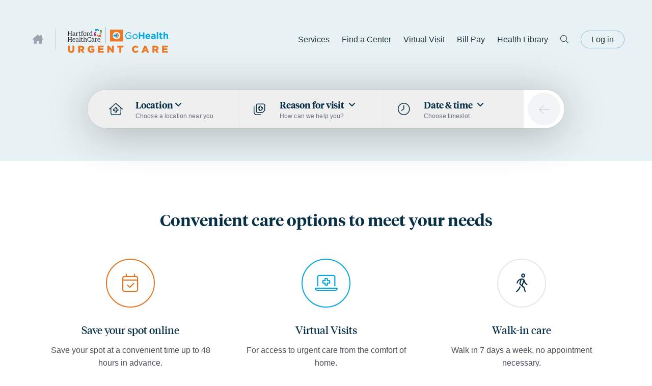

--- FILE ---
content_type: image/svg+xml
request_url: https://gohealth.cdn.prismic.io/gohealth/8f778826-2a1d-4beb-8e08-0b7674d87513_GoHealth+Center+-+Hartford.svg
body_size: 3943
content:
<svg xmlns="http://www.w3.org/2000/svg" xmlns:xlink="http://www.w3.org/1999/xlink" width="250" height="75" fill="none" viewBox="0 0 250 75"><g fill="#231f20"><use xlink:href="#B"/><path d="M16.851 24.022c-1.88 0-3.76 0-3.76 1.49 0 .887.674 1.348 1.49 1.348s2.27-.461 2.27-2.838zm-3.583-1.951h-1.135v-1.88c.887-.39 1.809-.603 2.767-.603 2.058 0 3.122.745 3.122 2.838l-.106 4.257h1.135v.958h-2.235v-.319c0-.461.071-.922.142-1.384h-.035c-.461 1.277-1.242 1.916-2.661 1.916-.922 0-2.448-.355-2.448-2.271 0-2.2 2.377-2.412 5.002-2.412v-.603c0-1.49-.568-2.058-1.809-2.058a5.06 5.06 0 0 0-1.774.319l.036 1.242zm8.089-1.348h-1.348v-.993h2.59v.426c0 .461-.106 1.383-.177 2.022h.035c.319-1.171.71-2.59 2.696-2.59a2.76 2.76 0 0 1 .78.107l-.106 1.135c-.284-.071-.568-.142-.851-.106-1.632 0-2.341 1.596-2.377 2.98l-.071 2.944h1.348v.958H20.15v-.958h1.135l.071-5.924zm5.392-.994h1.277l.071-1.916 1.242-.071-.071 2.022h2.483v.958h-2.483l-.071 3.973c0 1.135 0 2.129 1.206 2.129.532 0 1.064-.106 1.561-.319l-.071.993a4.4 4.4 0 0 1-1.774.355c-2.2 0-2.2-1.561-2.2-2.59l.071-4.541h-1.242v-.993zm11.956-2.767c-.426-.142-.852-.177-1.277-.177-1.88 0-2.058.993-2.058 2.306v.639h2.022v.958H35.37l-.035 5.96h1.277v.958h-3.619v-.958h1.064l.035-5.96H32.78v-.958h1.313v-.745c0-2.306 1.206-3.228 3.157-3.228.497 0 .993.071 1.49.177l-.035 1.029zm3.015 9.827c1.703 0 2.519-1.384 2.519-3.086s-.816-3.086-2.519-3.086-2.519 1.384-2.519 3.086.852 3.086 2.519 3.086zm0-7.237c2.412 0 3.831 1.667 3.831 3.938 0 2.519-1.419 4.364-3.831 4.364s-3.831-1.667-3.831-3.938c0-2.519 1.419-4.364 3.831-4.364zm5.96 1.171h-1.348v-.993h2.59v.426c0 .461-.106 1.383-.177 2.022h.035c.319-1.171.71-2.59 2.696-2.59a2.77 2.77 0 0 1 .781.107l-.106 1.135c-.284-.071-.568-.142-.852-.106-1.632 0-2.341 1.596-2.377 2.98l-.071 2.944h1.348v.958h-3.725v-.958h1.1l.107-5.924zm10.82.213c-.461-.248-.993-.39-1.561-.355-1.88 0-2.98 1.206-2.98 3.441 0 1.49.674 2.767 2.235 2.767 1.916 0 2.306-1.774 2.306-3.335v-2.519zm1.242 5.747h1.171v.958h-2.448a8.1 8.1 0 0 1 .142-1.596l-.035-.035c-.39 1.135-1.454 1.845-2.661 1.809-1.809 0-3.264-1.277-3.264-3.831 0-2.59 1.454-4.47 4.186-4.47.568 0 1.135.106 1.632.355l.036-3.086H56.94v-.958h2.838l-.035 10.856z"/><use xlink:href="#B" y="14.403"/><path d="M17.241 37.219c0-1.242-.78-2.306-2.093-2.306-1.277 0-2.341 1.029-2.341 2.306h4.435zm-4.434.958c.036 1.632.745 2.98 3.015 2.98a5.14 5.14 0 0 0 2.377-.603l-.035 1.1c-.816.355-1.703.532-2.59.568-2.483 0-4.044-1.348-4.044-4.115 0-2.341 1.242-4.151 3.654-4.151 3.122 0 3.406 2.838 3.406 4.257l-5.783-.035zm11.991.213c-1.88 0-3.76 0-3.76 1.49 0 .887.674 1.348 1.49 1.348s2.27-.461 2.27-2.838zm-3.548-1.916h-1.135v-1.916c.887-.39 1.809-.603 2.767-.603 2.058 0 3.122.745 3.122 2.838l-.107 4.257h1.135v.958h-2.271v-.284c0-.461.071-.922.142-1.384h-.035c-.461 1.277-1.242 1.916-2.661 1.916-.922 0-2.448-.355-2.448-2.27 0-2.2 2.377-2.412 5.002-2.412v-.568c0-1.49-.568-2.058-1.809-2.058a5.06 5.06 0 0 0-1.774.319l.071 1.206zm8.089-5.25h-1.526v-.958h2.767l-.036 10.82h1.242v.958h-3.654v-.958h1.135l.071-9.862zm2.802 2.909h1.277l.071-1.916 1.242-.071-.071 2.022h2.483v.958H34.66l-.071 3.973c0 1.135 0 2.129 1.206 2.129a3.98 3.98 0 0 0 1.561-.319l-.035.993a4.41 4.41 0 0 1-1.774.355c-2.2 0-2.2-1.561-2.2-2.59l.071-4.541h-1.242l-.035-.993zm7.308-2.909h-1.526v-.958h2.803v4.151l-.142 1.49h.035c.355-1.206 1.596-1.916 2.803-1.916 2.164 0 2.696 1.49 2.696 2.98l-.071 4.151h1.135v.958h-3.441v-.958h1.029l.071-3.796c0-.781-.036-2.306-1.809-2.306-1.1 0-2.341.674-2.341 2.803l-.035 3.264h1.171v.958h-3.548v-.958h1.135l.035-9.862zm17.526 2.909h-1.206V32.43c-.639-.177-1.313-.248-2.022-.248-2.59 0-4.364 1.526-4.364 4.435s1.49 4.577 4.399 4.577a7.87 7.87 0 0 0 1.809-.213l.071-1.774h1.206l-.071 2.59c-.639.284-2.058.426-3.086.426-3.512 0-5.712-1.774-5.712-5.463 0-3.015 1.809-5.605 5.818-5.605a9.31 9.31 0 0 1 3.122.532l.035 2.448zm6.314 4.257c-1.88 0-3.76 0-3.76 1.49 0 .887.674 1.348 1.49 1.348s2.27-.461 2.27-2.838zm-3.583-1.916h-1.135v-1.916c.887-.39 1.809-.603 2.767-.603 2.058 0 3.122.745 3.122 2.838l-.107 4.257h1.135v.958h-2.27v-.284c0-.461.071-.922.142-1.384h-.036c-.461 1.277-1.242 1.916-2.661 1.916-.922 0-2.448-.355-2.448-2.27 0-2.2 2.341-2.412 5.002-2.412v-.568c0-1.49-.568-2.058-1.809-2.058a5.06 5.06 0 0 0-1.774.319l.071 1.206zm8.089-1.384h-1.348v-.958h2.59v.426c0 .461-.106 1.383-.177 2.058h.035c.319-1.171.71-2.59 2.696-2.59a2.77 2.77 0 0 1 .781.106l-.142 1.135c-.284-.071-.568-.142-.851-.106-1.632 0-2.341 1.596-2.377 2.98l-.071 2.945h1.348v.958H66.59v-.958h1.1l.106-5.995zm10.784 2.129c0-1.242-.78-2.306-2.093-2.306-1.277 0-2.341 1.029-2.341 2.306h4.435zm-4.434.958c.035 1.632.745 2.98 3.016 2.98a5.14 5.14 0 0 0 2.377-.603l-.035 1.1c-.816.355-1.703.532-2.59.568-2.483 0-4.044-1.348-4.044-4.115 0-2.341 1.242-4.151 3.654-4.151 3.122 0 3.406 2.838 3.406 4.257l-5.783-.035z"/></g><path d="M78.686 13.627v4.86h2.412c0 1.348-1.1 2.412-2.412 2.412v2.412c2.661 0 4.825-2.164 4.825-4.86v-4.825h-4.825z" fill="#70993f"/><path d="M69.604 27.569v-4.86h-2.412c0-1.348 1.1-2.412 2.412-2.412v-2.412a4.87 4.87 0 0 0-4.86 4.86v4.86h4.86v-.035z" fill="#a5238a"/><path d="M81.098 25.157h-4.825v2.412c-1.348 0-2.412-1.1-2.412-2.412h-2.412a4.87 4.87 0 0 0 4.86 4.86h4.86l-.071-4.86z" fill="#ec5a2a"/><path d="M67.192 16.075h4.825v-2.412c1.348 0 2.412 1.1 2.412 2.412h2.412a4.87 4.87 0 0 0-4.86-4.86h-4.825v4.86h.035z" fill="#07a5d2"/><path d="M93.373 6h-.532v40.656h.532V6z" fill="#6e6f71"/><path d="M.532 61.875v-9.543h4.789v9.472c0 2.448 1.242 3.619 3.122 3.619s3.122-1.1 3.122-3.512v-9.578h4.789v9.437c0 5.499-3.122 7.911-7.982 7.911s-7.84-2.483-7.84-7.805zm32.851-1.384c1.596 0 2.519-.781 2.519-2.022v-.035c0-1.348-.958-2.022-2.554-2.022h-3.086v4.08h3.122zm-7.84-8.16h8.053c2.59 0 4.399.674 5.534 1.845.993.958 1.49 2.271 1.49 3.973v.035c0 2.59-1.383 4.328-3.512 5.215l4.044 5.924h-5.428l-3.441-5.144h-2.058v5.144h-4.683V52.332zm23.272 8.551v-.035c0-4.967 3.902-8.834 9.153-8.834 2.98 0 5.109.922 6.918 2.483l-2.767 3.335c-1.206-1.029-2.448-1.596-4.115-1.596-2.448 0-4.364 2.058-4.364 4.683v.035c0 2.732 1.916 4.718 4.612 4.718.958.035 1.916-.213 2.732-.71v-2.058h-3.37v-3.441h7.84v7.663c-2.093 1.703-4.683 2.625-7.379 2.625-5.286-.071-9.259-3.725-9.259-8.869zm25.649-8.55h13.694v4.009h-9.011v2.554h8.16v3.725h-8.16v2.696H88.3v4.009H74.464V52.332zm22.598 0h4.399l7.025 8.975v-8.975h4.647v16.993h-4.115l-7.273-9.33v9.33h-4.683V52.332zm29.623 4.115h-5.108v-4.115h14.935v4.115h-5.108v12.878h-4.719V56.447zm30.794 4.435v-.035c0-4.967 3.831-8.834 8.975-8.834 3.477 0 5.712 1.454 7.202 3.548l-3.548 2.732c-.958-1.206-2.093-1.987-3.725-1.987-2.377 0-4.044 2.022-4.044 4.505v.035c0 2.554 1.667 4.541 4.044 4.541 1.774 0 2.838-.816 3.831-2.058l3.548 2.519c-1.596 2.2-3.76 3.831-7.521 3.831a8.64 8.64 0 0 1-8.762-8.514v-.284zm34.589 1.738l-1.916-4.825-1.916 4.825h3.832zm-4.151-10.43h4.541l7.237 17.135h-5.038l-1.241-3.051h-6.563l-1.207 3.051h-4.966l7.237-17.135zm27.671 8.301c1.596 0 2.519-.781 2.519-2.022v-.035c0-1.348-.958-2.022-2.555-2.022h-3.086v4.08h3.122zm-7.84-8.16h8.053c2.589 0 4.399.674 5.534 1.845.993.958 1.49 2.271 1.49 3.973v.035c0 2.59-1.384 4.328-3.512 5.215l4.044 5.924h-5.428l-3.441-5.144h-2.058v5.144h-4.718V52.332h.036zm23.84.001h13.694v4.009h-9.011v2.554h8.159v3.725h-8.159v2.696h9.153v4.009h-13.836V52.332z" fill="#ed7724"/><path d="M149.354 28.74h4.967v3.867c-1.313 1.029-2.909 1.561-4.576 1.561-3.796 0-6.315-2.661-6.315-6.634v-.035c0-3.689 2.661-6.563 6.066-6.563 1.81-.071 3.548.603 4.86 1.845l.071.071 1.349-1.561-.071-.071c-1.845-1.561-3.619-2.2-6.138-2.2-4.647 0-8.266 3.761-8.266 8.514v.036c0 5.002 3.441 8.479 8.373 8.479 2.447 0 4.789-.887 6.598-2.519l.036-.035V26.86h-6.954v1.88zm15.858-5.463a6.33 6.33 0 0 0-6.385 6.244v.142.035a6.386 6.386 0 1 0 12.771-.071v-.035a6.3 6.3 0 0 0-6.244-6.35c-.071.036-.106.036-.142.036zm0 10.962c-2.412 0-4.328-1.987-4.328-4.541v-.035c0-2.59 1.845-4.541 4.293-4.541s4.363 2.022 4.363 4.576v.035c-.035 2.554-1.88 4.505-4.328 4.505zm9.153-14.829h3.583v6.421h6.598V19.41h3.583v16.248h-3.583V29.13h-6.598v6.528h-3.583V19.41zm16.106 10.111v-.035c0-3.548 2.519-6.492 6.173-6.492 4.151 0 6.066 3.228 6.066 6.776l-.035.922h-8.656c.355 1.596 1.454 2.448 3.051 2.448 1.17 0 2.057-.355 3.015-1.277l2.022 1.774c-1.17 1.455-2.838 2.341-5.073 2.341-3.796-.035-6.563-2.661-6.563-6.457zm8.798-1.064c-.213-1.596-1.135-2.661-2.625-2.661s-2.412 1.029-2.696 2.661h5.321zm5.002 3.618v-.035c0-2.732 2.058-3.973 5.038-3.973a9.99 9.99 0 0 1 3.051.497v-.213c0-1.455-.887-2.27-2.661-2.27a8.88 8.88 0 0 0-3.441.674l-.887-2.696c1.525-.71 3.157-1.029 4.825-.993 1.915 0 3.335.497 4.221 1.384s1.348 2.306 1.348 3.973v7.237h-3.405v-1.35a4.89 4.89 0 0 1-3.761 1.596c-2.412 0-4.328-1.348-4.328-3.831zm8.124-.78v-.639c-.709-.319-1.49-.461-2.27-.461-1.526 0-2.448.603-2.448 1.703v.035c0 .958.78 1.526 1.916 1.526 1.667 0 2.802-.887 2.802-2.164zm9.614-12.595h-3.547v16.958h3.547V18.7zm3.761 13.446v-5.924h-1.49v-3.015h1.49v-3.193h3.548v3.193h2.944v3.015h-2.944v5.321c0 .816.354 1.206 1.135 1.206a3.7 3.7 0 0 0 1.738-.426v2.838a5.16 5.16 0 0 1-2.802.709c-2.164 0-3.619-.852-3.619-3.725zm9.082-13.446h3.547v6.279c.816-1.029 1.845-1.987 3.654-1.987 2.661 0 4.222 1.774 4.222 4.612v8.053h-3.548v-6.953c0-1.667-.78-2.519-2.128-2.519s-2.2.851-2.2 2.519v6.953h-3.547V18.7zm12.878 15.823a1.12 1.12 0 0 1 1.135-1.135c.639 0 1.135.532 1.135 1.135a1.135 1.135 0 1 1-2.27 0zm2.128 0c0-.568-.425-1.029-.993-1.029s-.993.461-.993 1.029.425 1.029.993 1.029.993-.461.993-1.029zm-1.454-.603h.567c.284 0 .462.142.462.39 0 .177-.107.319-.249.355l.284.426h-.355l-.248-.39h-.177v.39h-.284V33.92zm.532.568c.142 0 .213-.071.213-.177s-.071-.177-.213-.177h-.248v.319h.248v.035z" fill="#04a7e0"/><path d="M128.92 27.428c0 2.519-1.029 4.825-2.696 6.492a9.11 9.11 0 0 1-6.492 2.696c-5.073 0-9.188-4.115-9.188-9.188s4.115-9.188 9.188-9.188 9.188 4.115 9.188 9.188z" fill="#fff"/><path d="M135.341 12.953h-31.219a.28.28 0 0 0-.284.284v28.31a.28.28 0 0 0 .284.284h31.219a.28.28 0 0 0 .284-.284v-28.31c0-.177-.106-.284-.284-.284zm-9.117 20.966c-1.668 1.667-3.938 2.696-6.492 2.696-5.073 0-9.189-4.115-9.189-9.188s4.116-9.188 9.189-9.188 9.188 4.115 9.188 9.188c0 2.554-1.029 4.825-2.696 6.492z" fill="#ed7724"/><path d="M117.426 21.077c-.036-.036-.036-.036-.036.035v3.583c0 .035-.035.071-.071.071h-4.789c-.532 1.561-.532 3.228 0 4.789h4.789c.036 0 .071.035.071.071v3.477c0 .035.036.035.036 0l5.321-5.925c.036-.036.036-.071 0-.106l-5.321-5.995z" fill="#04a7e0"/><path d="M126.082 29.521c.036 0 .071-.036.071-.071v-4.576c0-.035-.035-.071-.071-.071h-3.654c-.035 0-.071-.035-.071-.071v-3.619c0-.035-.035-.071-.071-.071h-3.938c-.035 0-.035.035-.035.035l5.392 6.031c.036.035.036.071 0 .106l-5.463 5.925c-.036.035 0 .035.035.035h4.009c.036 0 .071-.035.071-.071v-3.512c0-.035.036-.071.071-.071h3.654z" fill="#ed7724"/><path opacity=".08" d="M112.92 25.157l-.39-.39c-.532 1.561-.532 3.228 0 4.789l.39-.39a7.7 7.7 0 0 1 0-4.009z" fill="#010101"/><path opacity=".25" d="M112.53 24.767l.39.39h4.861l-.426-.426-.036.035h-4.789z" fill="#fff"/><path opacity=".08" d="M117.709 21.787l-.319-.71v.035 3.583.035l.39.39-.071-3.335z" fill="#010101"/><g fill="#fff"><path opacity=".25" d="M122.747 27.108l-5.322-6.031s-.035-.036-.035 0l.319.709 4.896 5.392h.142v-.071z"/><path opacity=".25" d="M122.747 27.144h-.142l-4.895 5.25-.284.745h.035l5.322-5.925c-.036-.035-.036-.035-.036-.071z"/></g><path opacity=".08" d="M117.355 29.556s.035.035 0 .035v3.477.036l.284-.745.106-3.264-.39.461z" fill="#010101"/><path opacity=".25" d="M117.355 29.556l.426-.426h-4.861l-.39.39h4.789l.036.035z" fill="#fff"/><defs ><path id="B" d="M1.242 17.885H0v-.958h3.725v.958H2.554l-.035 3.938h5.57l.035-3.938H6.882v-.958h3.725v.958H9.437l-.071 8.798h1.242v.958H6.882v-.958h1.171l.035-3.902h-5.57l-.035 3.902h1.242v.958H0v-.958h1.171l.071-8.798z"/></defs></svg>

--- FILE ---
content_type: application/javascript; charset=utf-8
request_url: https://www.gohealthuc.com/_next/static/chunks/2755.ae822cd1d75c8acc.js
body_size: 1034
content:
(self.webpackChunk_N_E=self.webpackChunk_N_E||[]).push([[2755],{27703:function(t,e,n){"use strict";n.d(e,{Z:function(){return l}});var r=n(52322);function l(t){let{json:e,suppressHydrationWarning:n=!1}=t;return(0,r.jsx)("pre",{suppressHydrationWarning:null!=n&&n,className:"max-h-[400px] text-xs overflow-auto",children:JSON.stringify(e,null,2)})}},72386:function(t,e,n){"use strict";n.d(e,{Z:function(){return d}});var r=n(52322),l=n(2784),o=n(39650),c=n.n(o);n(67977);var s=n(94120),a=n(17029),i=t=>{let{isSelected:e,isSingleMarker:n}=t;return(0,r.jsx)("div",{className:"flex items-center justify-center transition-transform duration-200 ease-in-out ".concat(e?"".concat(n?"text-blue-gohealth-contrast text-4xl":"text-orange-gohealth text-5xl"):"text-blue-gohealth-contrast text-4xl"," "),children:(0,r.jsx)("i",{className:"fa-solid fa-map-marker-alt"})})};let u="https://freshpaint-hipaa-maps.com/".concat("6ec66300-ca36-4783-80d0-75cdf4d55e1d","/standard-light/style-descriptor");var d=t=>{let{center:e,centers:n,mapCoordinates:o}=t,d=(0,l.useRef)(null),p=(0,l.useRef)(null),f=(0,l.useRef)(new Map);return(0,l.useEffect)(()=>{let t;if(!d.current||!n&&!e||(n&&n.length>0&&(t=n.find(t=>t.coordinates)),!t&&e&&e.coordinates&&(t=e),!t||!t.coordinates))return;let{longitude:r,latitude:l}=t.coordinates;try{let t=new(c()).Map({container:d.current,style:u,center:[(null==o?void 0:o.lng)||r,(null==o?void 0:o.lat)||l],zoom:10});return n&&n.length>0&&(t.addControl(new(c()).NavigationControl,"bottom-right"),t.addControl(new(c()).FullscreenControl,"top-right")),p.current=t,()=>t.remove()}catch(t){console.error({e:t})}},[n,e,o]),(0,l.useEffect)(()=>{if(p.current&&(f.current.forEach(t=>t.remove()),f.current.clear(),n&&n.length>0&&n.forEach(t=>{let{title:e,full_address:n,coordinates:l}=t;if(!l)return;let{streetAddress:u,cityStateAndZip:d}=(0,s.Sk)(n)||{},g=o.lat===l.latitude&&o.lng===l.longitude,m=new(c()).Popup({closeButton:!1,closeOnClick:!g,offset:g?[0,-20]:[0,-17]}).setHTML('\n					<div class="p-3 text-[13px]">\n						<h3 class="font-semibold">'.concat(e,"</h3>\n						<p>").concat(u||"","</p>\n						<p>").concat(d||"","</p>\n					</div>\n				")),h=document.createElement("div");(0,a.createRoot)(h).render((0,r.jsx)(i,{isSelected:g}));let v=new(c()).Marker({element:h}).setLngLat([l.longitude,l.latitude]).setPopup(m).addTo(p.current);h.addEventListener("mouseenter",()=>!g&&v.togglePopup()),h.addEventListener("mouseleave",()=>{var t;return!g&&(null===(t=v.getPopup())||void 0===t?void 0:t.remove())}),h.addEventListener("click",t=>t.stopPropagation()),g&&v.togglePopup(),f.current.set("".concat(l.longitude,",").concat(l.latitude),v)}),e&&e.coordinates)){let{title:t,fullAddress:n,coordinates:l}=e,{streetAddress:o,cityStateAndZip:u}=(0,s.Sk)(n)||{},d=new(c()).Popup({closeButton:!1,closeOnClick:!1,offset:[0,-17]}).setHTML('\n						<div class="p-3 text-[13px]">\n							<h3 class="font-semibold">'.concat(t,"</h3>\n							<p>").concat(o||"","</p>\n							<p>").concat(u||"","</p>\n						</div>\n        		")),g=document.createElement("div");(0,a.createRoot)(g).render((0,r.jsx)(i,{isSelected:!0,isSingleMarker:!0}));let m=new(c()).Marker({element:g}).setLngLat([l.longitude,l.latitude]).setPopup(d).addTo(p.current);g.addEventListener("click",t=>t.stopPropagation()),m.togglePopup(),f.current.set("".concat(l.longitude,",").concat(l.latitude),m),p.current.dragPan.disable(),p.current.scrollZoom.disable(),p.current.doubleClickZoom.disable(),p.current.touchZoomRotate.disable()}},[n,e,o]),(0,l.useEffect)(()=>{if(p.current&&o){let{lat:t,lng:e}=o,n="".concat(e,",").concat(t);f.current.has(n)&&p.current.flyTo({center:[e,t],essential:!0,zoom:14})}},[o]),(0,r.jsx)("div",{ref:d,className:"w-full h-full"})}},85760:function(t,e,n){"use strict";function r(t){let e=new Map;return t.forEach((t,n)=>{t.centerTypes&&Array.isArray(t.centerTypes)&&t.centerTypes.length>0&&t.centerTypes.forEach((t,n)=>{if(e.has(t)){let n=e.get(t).count+1;e.set(t,{name:t,count:n})}else e.set(t,{name:t,count:1})})}),new Map([...e.entries()].sort())}n.d(e,{D:function(){return r}}),n(20265)},94120:function(t,e,n){"use strict";n.d(e,{Sk:function(){return r}});let r=t=>{let e="string"==typeof t?t.replace(/, USA/gi,"").replace(/ - /g,"-"):null;if(e){let{streetAddress:t,cityStateAndZip:n,zipCode:r,city:l,state:o}=function(t){let e=t.split(",");return 3==e.length?{streetAddress:e[0].trim(),cityStateAndZip:(e[1]+","+e[2]).trim(),zipCode:parseInt(e[2].trim().split(" ")[1]),city:e[1],state:e[2].trim().split(" ")[0]}:4==e.length?{streetAddress:(e[0]+","+e[1]).trim(),cityStateAndZip:(e[2]+","+e[3]).trim(),zipCode:parseInt(e[3].trim().split(" ")[1]),city:e[2],state:e[3].trim().split(" ")[0]}:{streetAddress:null,cityStateAndZip:null,zipCode:null,city:null,state:null}}(e)||{};return r?{streetAddress:t,cityStateAndZip:n,zipCode:r,city:l,state:o}:{streetAddress:null,cityStateAndZip:null,zipCode:null,city:null,state:null}}return null}},67977:function(){}}]);

--- FILE ---
content_type: application/javascript; charset=utf-8
request_url: https://www.gohealthuc.com/_next/static/chunks/7406.8e130c298ea7058a.js
body_size: 3746
content:
"use strict";(self.webpackChunk_N_E=self.webpackChunk_N_E||[]).push([[7406],{66504:function(e,l,t){t.d(l,{Z:function(){return p}});var a=t(52322),i=t(2784),n=t(16704),r=t(55198),o=t(58813);let s=(e,l)=>Object.assign(e||{},{key:l});var c=(e,l,t,c,d)=>{var m,u,p,v,g,h,x;let b={},f=c;switch(e){case n.Elements.listItem:if((null==l?void 0:l.text)&&(null==l?void 0:l.spans)&&Array.isArray(l.spans)&&l.spans.some(e=>"string"==typeof e&&e.includes("fa-"))){let e="";l.spans.forEach(l=>"string"==typeof l?e=e+l+" ":{}),b={className:"flex items-start my-3 text-left"},f=(0,a.jsxs)(a.Fragment,{children:[(0,a.jsx)("i",{className:"mr-4 mt-[-3px] pl-1 text-transparent bg-clip-text theme-ocean-bright text-2xl ".concat(e)}),l.text]})}return(0,i.createElement)("li",s(b,d),f);case n.Elements.image:let y=(null==l?void 0:l.linkTo)?n.Link.url(l.linkTo,r.Z):null,w=(null==l?void 0:l.linkTo)&&(null==l?void 0:null===(m=l.linkTo)||void 0===m?void 0:m.target)?{target:l.linkTo.target,rel:"noopener"}:{},j=[null!==(u=null==l?void 0:l.label)&&void 0!==u?u:"","block-img"],k=(0,a.jsx)("img",{src:null!==(p=null==l?void 0:l.url)&&void 0!==p?p:"",alt:null!==(v=null==l?void 0:l.alt)&&void 0!==v?v:"",copyright:null!==(g=null==l?void 0:l.copyright)&&void 0!==g?g:""});return b={className:j.join(" ")},f=y?(0,a.jsx)("a",{href:y,...w,children:k}):k,(0,i.createElement)("p",s(b,d),f);case n.Elements.embed:return b={"data-oembed":l.oembed.embed_url,"data-oembed-type":l.oembed.type,"data-oembed-provider":l.oembed.provider_name,className:"aspect-video",dangerouslySetInnerHTML:{__html:(0,o.Nw)(l.oembed.html)}},(0,i.createElement)("div",s(b,d));case n.Elements.hyperlink:let N=(null==l?void 0:null===(h=l.data)||void 0===h?void 0:h.target)?{target:l.data.target,rel:"noopener"}:{},_=n.Link.url(null==l?void 0:l.data,r.Z);return b={...N,href:_},(0,i.createElement)("a",s(b,d),f);case n.Elements.label:if((null==l?void 0:null===(x=l.data)||void 0===x?void 0:x.label)==="blockquote")return(0,i.createElement)("blockquote",s(b,d),f);return b=l.data.label?{className:l.data.label}:{},(0,i.createElement)("span",s(b,d),f);case n.Elements.paragraph:if(b={dir:"rtl"},(null==l?void 0:l.direction)==="rtl")return(0,i.createElement)("p",s(b,d),f);default:return null}},d=t(48090);let m=(0,i.memo)(e=>{let{content:l,className:t}=e;return l?(l.forEach((e,l)=>{var t,i;if("embed"==e.type&&(null==e?void 0:null===(t=e.oembed)||void 0===t?void 0:t.type)=="video"&&(null==e?void 0:null===(i=e.oembed)||void 0===i?void 0:i.provider_name)=="YouTube"){let l=new URLSearchParams(new URL(e.oembed.embed_url).search).get("v");void 0==l&&(l=e.oembed.embed_url.match(/(?:https:\/\/youtu.be\/)(\w+)/)[1]);let t="https://www.youtube.com/embed/".concat(l,"?feature=oembed");e.oembed.html=(0,d.Dq)((0,a.jsx)(u,{src:t}))}}),(0,a.jsx)("div",{className:"rich-text ".concat(t||""),children:(0,a.jsx)(n.RichText,{render:l,linkResolver:r.Z,htmlSerializer:c})})):null});function u(e){var l;return(0,a.jsx)("div",{className:"mx-auto video-container",children:(0,a.jsx)("iframe",{src:null!==(l=null==e?void 0:e.src)&&void 0!==l?l:"",allow:"clipboard-write; encrypted-media; fullscreen;",className:"aspect-video max-w-full",title:"YouTube video player",frameBorder:"0",loading:"lazy"})})}m.displayName="RichText";var p=m},90660:function(e,l,t){t.d(l,{H:function(){return n}});var a=t(52322);let i=e=>null!=e?(Math.round((e>=4.5&&e<5?4.5:e)*2)/2).toFixed(1):null,n=e=>{let{starRating:l}=e,t=i(l),n=t&&Math.floor(Number(t)),r=t&&5-Math.floor(Number(t)),o=t&&t.toString().includes(".5");return n||o?(0,a.jsxs)(a.Fragment,{children:[n?Array.apply(null,Array(n)).map((e,l)=>(0,a.jsx)("i",{className:"fa-solid fa-star-sharp"},l)):null,o?(0,a.jsx)("i",{className:"fa-solid fa-star-sharp-half-alt"}):null,r?Array.apply(null,Array(o?r-1:r)).map((e,l)=>(0,a.jsx)("i",{className:"fa-regular fa-star-sharp"},l)):null]}):(0,a.jsx)(a.Fragment,{children:Array.apply(null,[,,,,,]).map((e,l)=>(0,a.jsx)("i",{className:"fa-regular fa-star-sharp"},l))})};l.Z=e=>{let{starRating:l,numOfReviews:t,testimonials:i}=e;return(0,a.jsxs)("div",{className:"flex flex-col items-center",children:[(0,a.jsx)("div",{className:"flex mb-3 space-x-2 text-2xl text-blue-300",children:(0,a.jsx)(n,{starRating:l})}),(0,a.jsxs)("div",{className:"flex items-center space-x-3 mb-8",children:[l?(0,a.jsx)("p",{className:"text-[21px] text-blue-header font-bold",children:l}):null,t?(0,a.jsxs)("p",{className:"text-blue-body whitespace-nowrap text-sm",children:[t," reviews"]}):null]})]})}},17406:function(e,l,t){t.r(l);var a=t(52322),i=t(2784),n=t(66504),r=t(90660);l.default=e=>{var l;let{primary:t,items:o,label:s}=e,[c,d]=(0,i.useState)(0);return(0,a.jsx)("section",{className:"section testimonial ".concat((null==t?void 0:null===(l=t.section_theme)||void 0===l?void 0:l.uid)?"theme-".concat(t.section_theme.uid):""),children:(0,a.jsx)("div",{className:"relative overflow-x-hidden",children:(0,a.jsx)("div",{className:"flex items-center transition-transform duration-300 ease-in-out",style:{transform:"translateX(".concat(-100*c,"vw)")},children:Array.isArray(o)?o.map((e,l)=>{var i,s,m,u,p,v,g,h,x,b,f,y,w,j,k,N;return(0,a.jsx)("div",{className:"flex-shrink-0 w-screen",children:(0,a.jsxs)("div",{className:"container items-center md:flex md:space-x-12",children:[(null==e?void 0:null===(s=e.testimonial_image)||void 0===s?void 0:null===(i=s.large)||void 0===i?void 0:i.url)?(0,a.jsx)("div",{className:"relative flex items-start justify-start",children:(0,a.jsx)("img",{src:null==e?void 0:null===(u=e.testimonial_image)||void 0===u?void 0:null===(m=u.large)||void 0===m?void 0:m.url,alt:null==e?void 0:null===(p=e.testimonial_image)||void 0===p?void 0:p.alt,className:"object-contain object-left h-full image",width:null==e?void 0:null===(h=e.testimonial_image)||void 0===h?void 0:null===(g=h.large)||void 0===g?void 0:null===(v=g.dimensions)||void 0===v?void 0:v.width,height:null==e?void 0:null===(f=e.testimonial_image)||void 0===f?void 0:null===(b=f.large)||void 0===b?void 0:null===(x=b.dimensions)||void 0===x?void 0:x.height,loading:"lazy"})}):null,(0,a.jsxs)("div",{className:"flex flex-col items-center flex-1 text-center",children:[(0,a.jsx)("h2",{className:"mb-4 text-sm font-medium tracking-wide uppercase",children:"Over 3,000 5-star reviews"}),(0,a.jsx)("div",{className:"flex items-center justify-center space-x-3 text-xl mb-14 ".concat((null==t?void 0:null===(y=t.section_theme)||void 0===y?void 0:y.uid)=="orange"?"text-orange-300":"text-blue-300"),children:(0,a.jsx)(r.H,{starRating:5})}),(null==e?void 0:null===(j=e.testimonial_quote_title)||void 0===j?void 0:null===(w=j[0])||void 0===w?void 0:w.text)?(0,a.jsx)("h3",{className:"mb-6 text-4xl font-semibold title text-blue-header",children:e.testimonial_quote_title[0].text}):null,(null==e?void 0:e.testimonial_quote)?(0,a.jsx)(n.Z,{className:"max-w-[500px] mb-12 mx-auto",content:e.testimonial_quote}):null,(null==e?void 0:null===(N=e.testimonial_author)||void 0===N?void 0:null===(k=N[0])||void 0===k?void 0:k.text)?(0,a.jsx)("p",{className:"mb-1 text-lg font-medium title",children:e.testimonial_author[0].text}):null,(null==e?void 0:e.testimonial_author_location)?(0,a.jsx)("p",{className:"",children:e.testimonial_author_location}):null,Array.isArray(o)&&o.length>1?(0,a.jsx)("div",{className:"space-x-3 flex mt-12",children:o.map((e,l)=>{var i;return(0,a.jsx)("button",{className:"w-[10px] h-[10px] rounded-full transition-colors hover:bg-opacity-90 ".concat((null==t?void 0:null===(i=t.section_theme)||void 0===i?void 0:i.uid)&&t.section_theme.uid.includes("orange")?"".concat(l===c?"bg-orange-gohealth":"bg-orange-200"):"".concat(l===c?"bg-blue-300":"bg-blue-200")),"aria-label":"Slide ".concat(l+1),onClick:()=>d(l)},l)})}):null]})]})},l)}):null})})})}},58813:function(e,l,t){t.d(l,{C9:function(){return u},Nw:function(){return n},_3:function(){return p},ht:function(){return r},pW:function(){return c},tq:function(){return m},xz:function(){return d}}),t(2784);var a=t(14304),i=t.n(a);let n=e=>"string"==typeof e?i().sanitize(e,{ADD_TAGS:["iframe"],ADD_ATTR:["allow","allowfullscreen","frameborder","scrolling","target"]}):"{Error 01} Type: ".concat(typeof e),r=e=>{let l={};for(let t in e)null!=e[t]&&"string"==typeof e[t]?l[t]=n(e[t]):l[t]=e[t];return l},o=e=>{let l=[];return Array.isArray(e)&&e.forEach(e=>{Array.isArray(e)?l.push(o(e)):"object"==typeof e?l.push(s(e)):"string"==typeof e?l.push(n(e)):l.push("{Error 02} Type: ".concat(typeof e))}),l},s=e=>{let l={};return"object"==typeof e&&Object.keys(e).forEach(t=>{"object"==typeof e[t]?l[t]=s(e[t]):Array.isArray(e[t])?l[t]=o(e[t]):"string"==typeof e[t]?l[t]=n(e[t]):l[t]="{Error 02} Type: ".concat(typeof e[t])}),l},c=(e,l)=>e-Math.floor(e/l)*l,d=e=>e.replace(/#.*\n/g,"").replace(/[\s|,]*\n+[\s|,]*/g," ").replace(/:\s/g,":").replace(/,\s/g,",").replace(/\)\s\{/g,"){").replace(/\}\s/g,"}").replace(/\{\s/g,"{").replace(/\s\}/g,"}").replace(/\s\{/g,"{").replace(/\)\s/g,")").replace(/\(\s/g,"(").replace(/\s\)/g,")").replace(/\s\(/g,"(").replace(/=\s/g,"=").replace(/\s=/g,"=").replace(/@\s/g,"@").replace(/\s@/g,"@").replace(/\s\$/g,"$").replace(/\s\./g,".").trim(),m=()=>{if(navigator||window){let e=navigator.userAgent||navigator.vendor;return/(android|bb\d+|meego).+mobile|avantgo|bada\/|blackberry|blazer|compal|elaine|fennec|hiptop|iemobile|ip(hone|od)|iris|kindle|lge |maemo|midp|mmp|mobile.+firefox|netfront|opera m(ob|in)i|palm( os)?|phone|p(ixi|re)\/|plucker|pocket|psp|series(4|6)0|symbian|treo|up\.(browser|link)|vodafone|wap|windows ce|xda|xiino|android|ipad|playbook|silk/i.test(e)||/1207|6310|6590|3gso|4thp|50[1-6]i|770s|802s|a wa|abac|ac(er|oo|s\-)|ai(ko|rn)|al(av|ca|co)|amoi|an(ex|ny|yw)|aptu|ar(ch|go)|as(te|us)|attw|au(di|\-m|r |s )|avan|be(ck|ll|nq)|bi(lb|rd)|bl(ac|az)|br(e|v)w|bumb|bw\-(n|u)|c55\/|capi|ccwa|cdm\-|cell|chtm|cldc|cmd\-|co(mp|nd)|craw|da(it|ll|ng)|dbte|dc\-s|devi|dica|dmob|do(c|p)o|ds(12|\-d)|el(49|ai)|em(l2|ul)|er(ic|k0)|esl8|ez([4-7]0|os|wa|ze)|fetc|fly(\-|_)|g1 u|g560|gene|gf\-5|g\-mo|go(\.w|od)|gr(ad|un)|haie|hcit|hd\-(m|p|t)|hei\-|hi(pt|ta)|hp( i|ip)|hs\-c|ht(c(\-| |_|a|g|p|s|t)|tp)|hu(aw|tc)|i\-(20|go|ma)|i230|iac( |\-|\/)|ibro|idea|ig01|ikom|im1k|inno|ipaq|iris|ja(t|v)a|jbro|jemu|jigs|kddi|keji|kgt( |\/)|klon|kpt |kwc\-|kyo(c|k)|le(no|xi)|lg( g|\/(k|l|u)|50|54|\-[a-w])|libw|lynx|m1\-w|m3ga|m50\/|ma(te|ui|xo)|mc(01|21|ca)|m\-cr|me(rc|ri)|mi(o8|oa|ts)|mmef|mo(01|02|bi|de|do|t(\-| |o|v)|zz)|mt(50|p1|v )|mwbp|mywa|n10[0-2]|n20[2-3]|n30(0|2)|n50(0|2|5)|n7(0(0|1)|10)|ne((c|m)\-|on|tf|wf|wg|wt)|nok(6|i)|nzph|o2im|op(ti|wv)|oran|owg1|p800|pan(a|d|t)|pdxg|pg(13|\-([1-8]|c))|phil|pire|pl(ay|uc)|pn\-2|po(ck|rt|se)|prox|psio|pt\-g|qa\-a|qc(07|12|21|32|60|\-[2-7]|i\-)|qtek|r380|r600|raks|rim9|ro(ve|zo)|s55\/|sa(ge|ma|mm|ms|ny|va)|sc(01|h\-|oo|p\-)|sdk\/|se(c(\-|0|1)|47|mc|nd|ri)|sgh\-|shar|sie(\-|m)|sk\-0|sl(45|id)|sm(al|ar|b3|it|t5)|so(ft|ny)|sp(01|h\-|v\-|v )|sy(01|mb)|t2(18|50)|t6(00|10|18)|ta(gt|lk)|tcl\-|tdg\-|tel(i|m)|tim\-|t\-mo|to(pl|sh)|ts(70|m\-|m3|m5)|tx\-9|up(\.b|g1|si)|utst|v400|v750|veri|vi(rg|te)|vk(40|5[0-3]|\-v)|vm40|voda|vulc|vx(52|53|60|61|70|80|81|83|85|98)|w3c(\-| )|webc|whit|wi(g |nc|nw)|wmlb|wonu|x700|yas\-|your|zeto|zte\-/i.test(e.substr(0,4))}},u=e=>e.replace(/(\(?)([5]{3})([\)-]?)(\s?)([5]{3})(-?)([5]{4})/,""),p=e=>e?new Date(24==e.length?"".concat(e.substring(0,22),":").concat(e.substring(22,24)):e):null}}]);

--- FILE ---
content_type: application/javascript; charset=utf-8
request_url: https://www.gohealthuc.com/_next/static/chunks/1974-7e12aca6197c5e44.js
body_size: 4886
content:
"use strict";(self.webpackChunk_N_E=self.webpackChunk_N_E||[]).push([[1974],{57631:function(e,t,l){var n=l(52322),a=l(39097),s=l.n(a),r=l(55198),i=l(79857),o=l.n(i);t.Z=e=>{let{link:t,label:l,target:a,type:i,className:c}=e;return(0,n.jsx)(n.Fragment,{children:l&&(0,n.jsxs)(s(),{prefetch:!1,href:(0,r.Z)(t),className:"button button-".concat(i?o()(i):"primary"," ").concat(c||""," whitespace-normal lg:whitespace-nowrap"),target:(null==t?void 0:t.link_type)==="Media"?"_blank":a||(null==t?void 0:t.target),rel:"_blank"===a||(null==t?void 0:t.target)==="_blank"||(null==t?void 0:t.link_type)==="Media"?"noopener noreferrer":void 0,children:[l,(0,n.jsx)("i",{className:"fa-regular fa-arrow-right ml-3"})]})})}},27703:function(e,t,l){l.d(t,{Z:function(){return a}});var n=l(52322);function a(e){let{json:t,suppressHydrationWarning:l=!1}=e;return(0,n.jsx)("pre",{suppressHydrationWarning:null!=l&&l,className:"max-h-[400px] text-xs overflow-auto",children:JSON.stringify(t,null,2)})}},66504:function(e,t,l){l.d(t,{Z:function(){return f}});var n=l(52322),a=l(2784),s=l(16704),r=l(55198),i=l(58813);let o=(e,t)=>Object.assign(e||{},{key:t});var c=(e,t,l,c,d)=>{var u,m,f,p,x,v,h;let g={},y=c;switch(e){case s.Elements.listItem:if((null==t?void 0:t.text)&&(null==t?void 0:t.spans)&&Array.isArray(t.spans)&&t.spans.some(e=>"string"==typeof e&&e.includes("fa-"))){let e="";t.spans.forEach(t=>"string"==typeof t?e=e+t+" ":{}),g={className:"flex items-start my-3 text-left"},y=(0,n.jsxs)(n.Fragment,{children:[(0,n.jsx)("i",{className:"mr-4 mt-[-3px] pl-1 text-transparent bg-clip-text theme-ocean-bright text-2xl ".concat(e)}),t.text]})}return(0,a.createElement)("li",o(g,d),y);case s.Elements.image:let b=(null==t?void 0:t.linkTo)?s.Link.url(t.linkTo,r.Z):null,j=(null==t?void 0:t.linkTo)&&(null==t?void 0:null===(u=t.linkTo)||void 0===u?void 0:u.target)?{target:t.linkTo.target,rel:"noopener"}:{},w=[null!==(m=null==t?void 0:t.label)&&void 0!==m?m:"","block-img"],S=(0,n.jsx)("img",{src:null!==(f=null==t?void 0:t.url)&&void 0!==f?f:"",alt:null!==(p=null==t?void 0:t.alt)&&void 0!==p?p:"",copyright:null!==(x=null==t?void 0:t.copyright)&&void 0!==x?x:""});return g={className:w.join(" ")},y=b?(0,n.jsx)("a",{href:b,...j,children:S}):S,(0,a.createElement)("p",o(g,d),y);case s.Elements.embed:return g={"data-oembed":t.oembed.embed_url,"data-oembed-type":t.oembed.type,"data-oembed-provider":t.oembed.provider_name,className:"aspect-video",dangerouslySetInnerHTML:{__html:(0,i.Nw)(t.oembed.html)}},(0,a.createElement)("div",o(g,d));case s.Elements.hyperlink:let N=(null==t?void 0:null===(v=t.data)||void 0===v?void 0:v.target)?{target:t.data.target,rel:"noopener"}:{},k=s.Link.url(null==t?void 0:t.data,r.Z);return g={...N,href:k},(0,a.createElement)("a",o(g,d),y);case s.Elements.label:if((null==t?void 0:null===(h=t.data)||void 0===h?void 0:h.label)==="blockquote")return(0,a.createElement)("blockquote",o(g,d),y);return g=t.data.label?{className:t.data.label}:{},(0,a.createElement)("span",o(g,d),y);case s.Elements.paragraph:if(g={dir:"rtl"},(null==t?void 0:t.direction)==="rtl")return(0,a.createElement)("p",o(g,d),y);default:return null}},d=l(48090);let u=(0,a.memo)(e=>{let{content:t,className:l}=e;return t?(t.forEach((e,t)=>{var l,a;if("embed"==e.type&&(null==e?void 0:null===(l=e.oembed)||void 0===l?void 0:l.type)=="video"&&(null==e?void 0:null===(a=e.oembed)||void 0===a?void 0:a.provider_name)=="YouTube"){let t=new URLSearchParams(new URL(e.oembed.embed_url).search).get("v");void 0==t&&(t=e.oembed.embed_url.match(/(?:https:\/\/youtu.be\/)(\w+)/)[1]);let l="https://www.youtube.com/embed/".concat(t,"?feature=oembed");e.oembed.html=(0,d.Dq)((0,n.jsx)(m,{src:l}))}}),(0,n.jsx)("div",{className:"rich-text ".concat(l||""),children:(0,n.jsx)(s.RichText,{render:t,linkResolver:r.Z,htmlSerializer:c})})):null});function m(e){var t;return(0,n.jsx)("div",{className:"mx-auto video-container",children:(0,n.jsx)("iframe",{src:null!==(t=null==e?void 0:e.src)&&void 0!==t?t:"",allow:"clipboard-write; encrypted-media; fullscreen;",className:"aspect-video max-w-full",title:"YouTube video player",frameBorder:"0",loading:"lazy"})})}u.displayName="RichText";var f=u},48970:function(e,t,l){l.d(t,{Z:function(){return j}});var n=l(52322),a=l(2784),s=l(70907),r=l(16357),i=l(76826),o=l(36234),c=l(23133),d=l(45455),u=l.n(d),m=l(11036);function f(e){let{selectedDay:t,setSelectedDay:l,center:s,availableTimes:r}=e,i=new Date,[d,f]=(0,a.useState)({before:i,after:i}),p=()=>{let e;if(s.slotWindowOverride)return(e=new Date).setHours(i.getHours()+s.slotWindowOverride),e;if(!r)return new Date;{let t=Object.keys(r);return(e=new Date(t[t.length-1])).setUTCHours(23,59,59,999),e}},x=()=>{let e;return(r&&Object.entries(r).forEach(t=>{let[n,a]=t;a.length&&!e&&l(e=(0,m.Z)(a[0].iso))}),e)?e:new Date},v=()=>{let e=[];return r&&Object.entries(r).forEach(t=>{let[l,n]=t;if(0===n.length){let[t,n,a]="".concat(l).split("-"),s=new Date(+t,+n-1,+a);e.push(s)}}),e};return(0,a.useEffect)(()=>{if(r){let e=v(),t=x(),l=p(),n=o.ou.fromJSDate(new Date(t)),a=o.ou.fromJSDate(new Date(l)).diff(n,["days","hours"]);for(let t=0;t<a.days+1;t++){let l=n.plus({days:t});Object.entries(r).find(e=>{let[t,n]=e,[a,s,r]="".concat(t).split("-"),i=l.get("year")==a&&l.get("month")==s&&l.get("day")==r,o=!u()(n);return i&&o})||e.push(l.toJSDate())}f([{before:t},{after:l},...e])}},[r]),(0,n.jsx)(c._W,{className:"flex-1 p-8 outline-none",modifiersStyles:{selected:{background:"#05A7DF"}},fromMonth:i,fixedWeeks:!0,onDayClick:(e,t)=>{null!=t&&t.disabled||l(e)},disabled:d,mode:"single",required:!0,selected:t,onSelect:l})}var p=l(5632),x=l(72779),v=l.n(x),h=l(48790);function g(e){var t;let{time:l}=e,a=(0,p.useRouter)(),{date:s,setDate:r,setOpen:o}=(0,i.ST)(),c=l.iso===(null==s?void 0:s.iso),d=e=>{var t;r(e),(0,h.sendGTMEvent)({event:"smsTimeSelected",form:{type:"Save My Spot",field:{name:"time",variant:null==e?void 0:null===(t=e.formatted)||void 0===t?void 0:t.time}}}),console.log("SMS Time Selected"),a.pathname.includes("save-my-spot")&&o(null)},u=v()({relative:!0,"sms-choice-button":!0,selected:c,"text-white":c}),m=v()({"fa-solid":!0,"fa-fw":!0,"text-white":c,"fa-check":c,"text-blue-gohealth":!c,"fa-arrow-right":!c});return(0,n.jsxs)("button",{className:u,onClick:()=>d(l),children:[(0,n.jsx)("span",{children:null==l?void 0:null===(t=l.formatted)||void 0===t?void 0:t.time}),(0,n.jsx)("i",{className:m})]})}function y(e){let{availableTimes:t}=e;return t.map((e,t)=>(0,n.jsx)("li",{children:(0,n.jsx)(g,{time:e})},t))}function b(e){let{selectedDay:t,setSelectedDay:l,center:a,availableTimes:s,selectedDayTimes:r}=e;return(0,n.jsxs)(n.Fragment,{children:[(0,n.jsx)(f,{selectedDay:t,setSelectedDay:l,center:a,availableTimes:s}),(0,n.jsx)("div",{className:"pt-4 pl-3 pr-3 max-lg:pb-24 lg:w-[210px]",children:void 0===r?(0,n.jsx)("div",{className:"flex items-center justify-center h-full",children:(0,n.jsx)("i",{className:"fa-regular fa-spinner-third text-3xl opacity-40 animate-spin"})}):null===r?(0,n.jsxs)("div",{className:"max-w-[10rem] flex flex-col items-center justify-center mx-auto h-full text-center",children:[(0,n.jsx)("i",{className:"fa-solid fa-calendar-exclamation mb-4 text-gray-300 text-4xl"}),(0,n.jsx)("span",{className:"text-gray-400 text-xs",children:"There are no times available at this location for this date but walk-ins are welcome."})]}):(0,n.jsx)("ol",{className:"grid grid-cols-1 max-lg:grid-cols-2 lg:pr-2 lg:pb-4 lg:pt-2 max-h-full overflow-auto gap-4 max-xs:grid-cols-1",children:(0,n.jsx)(y,{availableTimes:r},t)})})]})}function j(){let[e,t]=(0,a.useState)(new Date),[l,o]=(0,a.useState)(),[c,d]=(0,a.useState)(),[u,m]=(0,a.useState)(0),{center:f,reason:p,date:x,isCalendarView:v,setOpen:g,setDate:y}=(0,i.ST)(),j=()=>new Date,w=(0,a.useRef)();return(0,a.useEffect)(()=>{let t=e.toISOString();if(w.current!==l){if(!e)return;let n=e=>{(0,h.sendGTMEvent)({event:"smsDateSelected",form:{type:"Save My Spot",field:{name:"date",variant:(0,r.Ud)(t),available_time_slot:e}}})};if(l)n(l.length||0);else{let e=(0,r.Ud)(t),l=null==c?void 0:c[e];((null==l?void 0:l.length)===0||void 0===l)&&n(0)}}w.current=l},[l,e,c]),(0,a.useEffect)(()=>{let e=new AbortController;return(async()=>{d(void 0);let t={slotWindowOverride:f.slotWindowOverride,centerQueueId:f.cmdQueue.id,limit:!v},l=await (0,s.ts)(f.id,p.description,t,e.signal);l&&Object.keys(l).length?d(l):d(null)})(),()=>{e.abort()}},[]),(0,a.useEffect)(()=>{x?t(new Date(x.iso)):c&&j()},[c,x]),(0,a.useEffect)(()=>{if(void 0!==c){let t=(0,r.Ud)(e.toISOString()),l=null!==c,n=null==c?void 0:c[t];l&&(null==n?void 0:n.length)?o(n):o(null)}},[e,c]),(0,n.jsxs)("div",{className:"sms-dropdown lg:flex lg:w-[570px] mx-auto lg:right-0",children:[(0,n.jsxs)("header",{className:"sticky top-0 bg-white bg-opacity-50 backdrop-blur-lg z-20 lg:hidden px-4 py-4 flex items-center space-x-2 border-b",children:[(0,n.jsx)("button",{title:"Back",onClick:()=>{g("reasons"),y(null)},children:(0,n.jsx)("i",{className:"fa-regular text-blue-body opacity-50 px-2 fa-angle-left text-2xl"})}),(0,n.jsx)("h3",{className:"text-subhead text-center flex-1",children:"Choose timeslot"}),(0,n.jsx)("button",{onClick:()=>g(null),children:(0,n.jsx)("i",{className:"fa-regular text-red-500 fa-times text-2xl"})})]}),(0,n.jsx)(b,{selectedDay:e,setSelectedDay:t,center:f,availableTimes:c,selectedDayTimes:l})]})}l(25420),l(27703)},60132:function(e,t,l){l.d(t,{Z:function(){return i}});var n=l(52322),a=l(76826),s=l(48790);function r(e){let{reason:t}=e,{setReason:l}=(0,a.ST)(),r=async()=>{(0,s.sendGTMEvent)({event:"smsReasonSelected",form:{type:"Save My Spot",field:{name:"reasons",variant:null==t?void 0:t.display_name}}}),console.log("SMS Reason Selected"),(0,s.sendGTMEvent)({event:"smsTimeOpen",form:{type:"Save My Spot",field:{name:"time"}}}),console.log("SMS Time Open")};return(0,n.jsx)("li",{children:(0,n.jsxs)("button",{className:"sms-choice-button h-full",onClick:()=>{l(t),r()},children:[(0,n.jsx)("span",{children:t.display_name?t.display_name:t.description}),(0,n.jsx)("i",{className:"fa-solid fa-arrow-right ml-2 text-blue-gohealth"})]})},t.display_name)}function i(){let{reasons:e,setOpen:t}=(0,a.ST)();return(0,n.jsxs)("div",{className:"sms-dropdown lg:py-4 mx-auto lg:w-[500px] overflow-auto",children:[(0,n.jsxs)("header",{className:"sticky top-0 bg-white bg-opacity-50 backdrop-blur-lg z-20 lg:hidden px-4 py-4 flex items-center space-x-2 border-b",children:[(0,n.jsx)("button",{title:"Back",onClick:()=>t("centers"),children:(0,n.jsx)("i",{className:"fa-regular text-blue-body opacity-50 px-2 fa-angle-left text-2xl"})}),(0,n.jsx)("h3",{className:"text-subhead text-center flex-1",children:"Choose a reason"}),(0,n.jsx)("button",{onClick:()=>t(null),children:(0,n.jsx)("i",{className:"fa-regular text-red-500 fa-times text-2xl"})})]}),(0,n.jsx)("div",{className:"px-4 max-lg:pt-2 max-lg:pb-24",children:e?(0,n.jsx)("ul",{className:"grid grid-cols-1 lg:grid-cols-2 gap-4 max-lg:pt-4 rounded-2xl",children:null==e?void 0:e.map(e=>(0,n.jsx)(r,{reason:e},e.id))}):(0,n.jsx)("div",{className:"flex items-center justify-center h-full",children:(0,n.jsx)("i",{className:"fa-regular fa-spinner-third animate-spin opacity-40 text-3xl"})})})]})}},13059:function(e,t,l){l.d(t,{Z:function(){return o}});var n=l(52322),a=l(2784),s=l(5632),r=l(76826),i=l(48790);function o(){let e=(0,s.useRouter)(),{storeSession:t,openNext:l,center:o,reason:c,date:d,isWidgetComplete:u}=(0,r.ST)(),[m,f]=(0,a.useState)(!0),[p,x]=(0,a.useState)(!1),v=(0,a.useCallback)(()=>{"/save-my-spot"!==e.pathname?e.push("/save-my-spot"):e.reload()},[e]),h=async()=>{if(u){var e;x(!0),t(),v(),(0,i.sendGTMEvent)({event:"smsFormOpen",form:{type:"Save My Spot",location:null==o?void 0:o.name,reasons:null==c?void 0:c.description,time:null==d?void 0:null===(e=d.formatted)||void 0===e?void 0:e.time}}),console.log("FORM OPEN")}else l()},g=e.pathname.includes("/save-my-spot");return(0,a.useEffect)(()=>{f(!u)},[u]),(0,n.jsx)(n.Fragment,{children:g?(0,n.jsx)("div",{id:"submit-save-my-spot",className:"is-disabled",children:u?(0,n.jsx)("i",{className:"far fa-arrow-down fa-xl"}):(0,n.jsx)("i",{className:"far fa-arrow-left fa-xl"})}):m?(0,n.jsx)("div",{id:"submit-save-my-spot",className:"is-disabled",children:(0,n.jsx)("i",{className:"far fa-arrow-left fa-xl"})}):(0,n.jsxs)("button",{id:"submit-save-my-spot",style:{display:"block"},className:"".concat(p?"pointer-events-none":""," ").concat(u?"":"max-lg:transform max-lg:translate-y-20 max-lg:opacity-20 max-lg:pointer-events-none"),onClick:h,children:[(0,n.jsx)("span",{className:"lg:sr-only max-lg:mr-4 font-medium text-sm",children:p?"Loading":"Save My Spot"}),p?(0,n.jsx)("i",{className:"fa-solid fa-spinner-third animate-spin lg:text-2xl"}):(0,n.jsx)("i",{className:"fa-solid fa-arrow-right lg:text-2xl"})]})})}},85760:function(e,t,l){function n(e){let t=new Map;return e.forEach((e,l)=>{e.centerTypes&&Array.isArray(e.centerTypes)&&e.centerTypes.length>0&&e.centerTypes.forEach((e,l)=>{if(t.has(e)){let l=t.get(e).count+1;t.set(e,{name:e,count:l})}else t.set(e,{name:e,count:1})})}),new Map([...t.entries()].sort())}l.d(t,{D:function(){return n}}),l(20265)},87871:function(e,t,l){l.d(t,{y:function(){return a}});var n=l(2784);let a=()=>(0,n.useCallback)(async()=>{let e="20003084",t=document.cookie.split("; ").find(e=>e.startsWith("_rwg_token="));if(!e||!t){console.warn("Missing 'partnerId' or '_rwg_token' for conversion tracking.");return}let l=t.split("=")[1];try{await fetch("api/conversion-collect",{method:"POST",headers:{"Content-Type":"application/json"},body:JSON.stringify({conversion_partner_id:e,rwg_token:l,merchant_changed:2})})}catch(e){console.error("Error:",e)}},[])},94120:function(e,t,l){l.d(t,{Sk:function(){return n}});let n=e=>{let t="string"==typeof e?e.replace(/, USA/gi,"").replace(/ - /g,"-"):null;if(t){let{streetAddress:e,cityStateAndZip:l,zipCode:n,city:a,state:s}=function(e){let t=e.split(",");return 3==t.length?{streetAddress:t[0].trim(),cityStateAndZip:(t[1]+","+t[2]).trim(),zipCode:parseInt(t[2].trim().split(" ")[1]),city:t[1],state:t[2].trim().split(" ")[0]}:4==t.length?{streetAddress:(t[0]+","+t[1]).trim(),cityStateAndZip:(t[2]+","+t[3]).trim(),zipCode:parseInt(t[3].trim().split(" ")[1]),city:t[2],state:t[3].trim().split(" ")[0]}:{streetAddress:null,cityStateAndZip:null,zipCode:null,city:null,state:null}}(t)||{};return n?{streetAddress:e,cityStateAndZip:l,zipCode:n,city:a,state:s}:{streetAddress:null,cityStateAndZip:null,zipCode:null,city:null,state:null}}return null}},9668:function(e,t,l){l.d(t,{x:function(){return n}});let n=async e=>fetch("/api/zipcode/".concat(e)).then(e=>{if(!e.ok)throw Error("Network response was ".concat(e.status," ").concat(e.statusText));return e.json()}).catch(e=>{console.error(e)})}}]);

--- FILE ---
content_type: application/javascript; charset=utf-8
request_url: https://www.gohealthuc.com/_next/static/chunks/pages/%5Buid%5D/%5BpageUID%5D-a2341d50b650c3e2.js
body_size: 2025
content:
(self.webpackChunk_N_E=self.webpackChunk_N_E||[]).push([[5281],{98289:function(e,t,n){(window.__NEXT_P=window.__NEXT_P||[]).push(["/[uid]/[pageUID]",function(){return n(94518)}])},15390:function(e,t,n){"use strict";n.d(t,{z:function(){return i}}),n(76635);var r=n(36234);function i(e){let t=r.ou.now(),n=null==e?void 0:e.list.find(e=>e.enabled&&(null==e?void 0:e.message)&&t>r.ou.fromISO(e.date_start)&&t<r.ou.fromISO(e.date_end));return console.debug("getCurrentNotification",{now:t,value:n}),n}},94518:function(e,t,n){"use strict";n.r(t),n.d(t,{__N_SSG:function(){return p},getPrismicPaths:function(){return h}});var r=n(52322),i=n(25646),a=n(55351),l=n(79424),s=n(76367),o=n(15390),u=n(2784),d=n(1165);let c=async(e,t)=>await s.L.get({predicates:[i.h.at("document.type","landing_page"),i.h.at("document.tags",["Secondary"]),i.h.not("document.tags",["DTE"])],pageSize:100,fetchLinks:"market.uid",page:e}).then(async n=>{let r=[...t,...n.results];return n.next_page?await c(e+1,r):r});var p=!0;let h=async()=>{let e=await c(1,[]),t=[];return e.forEach(e=>{let n=e.uid.split("--");(null==n?void 0:n[0])&&(null==n?void 0:n[1])&&t.push({params:{uid:n[0],pageUID:n[1]}})}),t};t.default=e=>{var t,n,i,s,c,p;let{page:h,notifications:g,firstJvUid:m}=e,f={message:(0,u.useMemo)(()=>{var e;if(g.list.length<1)return"";let t=null===(e=(0,o.z)(g))||void 0===e?void 0:e.message;return t?(0,d.D)(t):""},[g]),jv:m,closedCentersOnly:null};return(0,r.jsxs)(r.Fragment,{children:[(0,r.jsx)(a.PB,{title:"".concat((null==h?void 0:null===(n=h.title)||void 0===n?void 0:null===(t=n[0])||void 0===t?void 0:t.text)?"".concat(null===(i=h.title[0])||void 0===i?void 0:i.text," | GoHealth Urgent Care"):null),description:(null==h?void 0:null===(c=h.meta_description)||void 0===c?void 0:null===(s=c[0])||void 0===s?void 0:s.text)?h.meta_description[0].text:null,noindex:Array.isArray(null==h?void 0:h.tags)&&h.tags.includes("DTE")||!(null===(p=null==h?void 0:h.meta_index)||void 0===p||p)}),(0,r.jsx)(l._q,{page:h,notification:f})]})}},76367:function(e,t,n){"use strict";n.d(t,{L:function(){return s},f:function(){return a}});var r=n(26919),i=n(93445);let a="https://".concat("gohealth",".cdn.prismic.io/api/v2"),l=(0,r.j)("gohealth"),s=(0,i.eI)(l)},1165:function(e,t,n){"use strict";n.d(t,{D:function(){return D}});let r={heading1:"heading1",heading2:"heading2",heading3:"heading3",heading4:"heading4",heading5:"heading5",heading6:"heading6",paragraph:"paragraph",preformatted:"preformatted",strong:"strong",em:"em",listItem:"list-item",oListItem:"o-list-item",list:"group-list-item",oList:"group-o-list-item",image:"image",embed:"embed",hyperlink:"hyperlink",label:"label",span:"span"},i={[r.listItem]:"listItem",[r.oListItem]:"oListItem",[r.list]:"list",[r.oList]:"oList"},a=e=>(t,n,r,a,l)=>{let s=e[i[t]||t];if(s)return s({type:t,node:n,text:r,children:a,key:l})},l=(...e)=>(...t)=>{for(let n=0;n<e.length;n++){let r=e[n];if(r){let e=r(...t);if(null!=e)return e}}},s=()=>(++s.i).toString();s.i=0;let o=e=>{let t=c(e),n=[];for(let e=0;e<t.length;e++)n.push(p(t[e]));return{key:s(),children:n}},u=(e,t=[])=>({key:s(),type:e.type,text:"text"in e?e.text:void 0,node:e,children:t}),d=e=>u({type:r.span,text:e,spans:[]}),c=e=>{let t=e.slice(0);for(let e=0;e<t.length;e++){let n=t[e];if(n.type===r.listItem||n.type===r.oListItem){let i=[n];for(;t[e+1]&&t[e+1].type===n.type;)i.push(t[e+1]),t.splice(e,1);n.type===r.listItem?t[e]={type:r.list,items:i}:t[e]={type:r.oList,items:i}}}return t},p=e=>{if("text"in e)return u(e,h(e.spans,e));if("items"in e){let t=[];for(let n=0;n<e.items.length;n++)t.push(p(e.items[n]));return u(e,t)}return u(e)},h=(e,t,n)=>{if(!e.length)return[d(t.text)];let r=e.slice(0);r.sort((e,t)=>e.start-t.start||t.end-e.end);let i=[];for(let e=0;e<r.length;e++){let a=r[e],l=n&&n.start||0,s=a.start-l,o=a.end-l,c=t.text.slice(s,o),p=[];for(let t=e;t<r.length;t++){let e=r[t];e!==a&&(e.start>=a.start&&e.end<=a.end?(p.push(e),r.splice(t,1),t--):e.start<a.end&&e.end>a.start&&(p.push({...e,end:a.end}),r[t]={...e,start:a.end}))}0===e&&s>0&&i.push(d(t.text.slice(0,s)));let g={...a,text:c};i.push(u(g,h(p,{...t,text:c},a))),o<t.text.length&&i.push(d(t.text.slice(o,r[e+1]?r[e+1].start-l:void 0)))}return i},g=(e,t)=>m(o(e).children,t),m=(e,t)=>{let n=[];for(let r=0;r<e.length;r++){let i=e[r],a=t(i.type,i.node,i.text,m(i.children,t),i.key);null!=a&&n.push(a)}return n};var f=n(59882);let v={hyperlink:"hyperlink"};var y=n(96755);let b=/["'&<>]/,$=e=>{let t;let n=""+e,r=b.exec(n);if(!r)return n;let i="",a=0,l=0;for(a=r.index;a<n.length;a++){switch(n.charCodeAt(a)){case 34:t="&quot;";break;case 38:t="&amp;";break;case 39:t="&#39;";break;case 60:t="&lt;";break;case 62:t="&gt;";break;default:continue}l!==a&&(i+=n.substring(l,a)),l=a+1,i+=t}return l!==a?i+n.substring(l,a):i},k=e=>"data"in e&&"label"in e.data?` class="${e.data.label}"`:"",_=(e,t,n)=>`<${e}${k(t)}>${n.join("")}</${e}>`,x=e=>`<pre${k(e)}>${$(e.text)}</pre>`,I=(e,t)=>{let n=`<img src="${t.url}" alt="${$(t.alt)}"${t.copyright?` copyright="${$(t.copyright)}"`:""} />`;return t.linkTo&&(n=w(e,{type:v.hyperlink,data:t.linkTo,start:0,end:0},[n])),`<p class="block-img">${n}</p>`},j=e=>`<div data-oembed="${e.oembed.embed_url}" data-oembed-type="${e.oembed.type}" data-oembed-provider="${e.oembed.provider_name}"${k(e)}>${e.oembed.html}</div>`,w=(e,t,n)=>{switch(t.data.link_type){case f.U.Web:return`<a href="${$(t.data.url)}" ${t.data.target?`target="${t.data.target}" `:""}rel="noopener noreferrer"${k(t)}>${n.join("")}</a>`;case f.U.Document:return`<a href="${(0,y.s)(t.data,e)}"${k(t)}>${n.join("")}</a>`;case f.U.Media:return`<a href="${t.data.url}"${k(t)}>${n.join("")}</a>`}},L=e=>e?$(e).replace(/\n/g,"<br />"):"",z=e=>(t,n,i,a,l)=>{switch(n.type){case r.heading1:return _("h1",n,a);case r.heading2:return _("h2",n,a);case r.heading3:return _("h3",n,a);case r.heading4:return _("h4",n,a);case r.heading5:return _("h5",n,a);case r.heading6:return _("h6",n,a);case r.paragraph:return _("p",n,a);case r.preformatted:return x(n);case r.strong:return _("strong",n,a);case r.em:return _("em",n,a);case r.listItem:case r.oListItem:return _("li",n,a);case r.list:return _("ul",n,a);case r.oList:return _("ol",n,a);case r.image:return I(e,n);case r.embed:return j(n);case r.hyperlink:return w(e,n,a);case r.label:return _("span",n,a);case r.span:default:return L(i)}},E=e=>{let t={};for(let n in e){let r=e[n];r&&(t[n]=e=>r({...e,children:e.children.join("")}))}return a(t)},D=(e,...t)=>{if(!e)return null;{let n;let[r,i]=t;return g(e,(n="function"==typeof r||null==r?{linkResolver:r,serializer:i}:{...r}).serializer?l("object"==typeof n.serializer?E(n.serializer):(e,t,r,i,a)=>n.serializer(e,t,r,i.join(""),a),z(n.linkResolver)):z(n.linkResolver)).join("")}}}},function(e){e.O(0,[3445,6234,2888,9774,179],function(){return e(e.s=98289)}),_N_E=e.O()}]);

--- FILE ---
content_type: application/javascript; charset=utf-8
request_url: https://www.gohealthuc.com/_next/static/chunks/4860.8970df6444c4be31.js
body_size: 1094
content:
"use strict";(self.webpackChunk_N_E=self.webpackChunk_N_E||[]).push([[4860],{90869:function(e,s,l){l.d(s,{Z:function(){return o}});var n=l(52322),a=l(2784),r=l(27703),t=l(36234);function o(e){let{notification:s}=e,[l,o]=(0,a.useState)(!1),{HTMLmessage:i,closedCentersOnly:c,jv:d}=s||{},[u,x]=(0,a.useState)(null),h="hide-banner-".concat(null!=d?d:"jv");(0,a.useEffect)(()=>{let e=sessionStorage.getItem(h);e?x(t.ou.fromISO(e).toISODate()!==t.ou.now().toISODate()):x(!0)},[]);let m=(0,a.useRef)(null),[v,b]=(0,a.useState)(!1),[j,g]=(0,a.useState)(!1);return((0,a.useEffect)(()=>{let{offsetHeight:e,scrollHeight:s}=m.current||{};e&&s&&e<s?b(!0):b(!1)},[m,u,i]),d&&i)?(0,n.jsxs)("div",{className:"container",children:[(0,n.jsxs)("div",{className:"bg-orange-100 border-[#E4641C] border-[1px] rounded-lg min-h-8 xpb-4 px-[16px] sm:px-0 mx-4 sm:mx-0 space-x-0 flex mb-4 justify-between\n								".concat(u?"":" hidden ","\n					"),children:[(0,n.jsxs)("div",{className:"".concat(l?"bg-blue-200 ":"","\n					w-full max-w-none prose space-y-4 mt-0 sm:px-4 rounded-lg"),children:[(0,n.jsx)("div",{ref:m,className:" break-words\n								".concat(!j&&" line-clamp-3 ","\n								").concat(l?" bg-white ":""),dangerouslySetInnerHTML:{__html:i&&i.length>0?i:"<p>no message value from prismic</p>"}}),v&&(0,n.jsx)("div",{className:"".concat(l?"bg-yellow-300":""," text-center pb-4"),children:(0,n.jsx)("button",{onClick:()=>g(e=>!e),className:" underline",children:j?"Show less":"Show more"})})]}),(0,n.jsx)("div",{className:"",children:(0,n.jsxs)("button",{className:"".concat(l?"bg-green-200":""," flex justify-start min-h-full text-2xl h-max pt-4 px-4"),onClick:async()=>{x(!1),sessionStorage.setItem(h,t.ou.now().toString())},role:"button","aria-labelledby":"jvButtontCloseLabel",children:[(0,n.jsx)("i",{className:"fa-solid fa-xmark h-16 sticky top-36 sm:top-24"}),(0,n.jsx)("span",{id:"jvBannerCloseLabel",className:"sr-only",children:"Close"})]})})]}),l&&(0,n.jsxs)("div",{className:"container space-y-8",children:[(0,n.jsx)("div",{className:"bg-slate-200 border border-black p-8",children:(0,n.jsx)(r.Z,{json:s})}),l&&!u&&(0,n.jsxs)("div",{className:"w-full bg-slate-100 border border-black p-8 space-y-8",children:[(0,n.jsx)("div",{className:"",children:(0,n.jsxs)("p",{className:"",children:["JV Banner Debugging is enabled. Key:`",h,"`"]})}),(0,n.jsx)("div",{className:"text-center",children:(0,n.jsx)("button",{className:"button bg-white",onClick:()=>{x(!0),sessionStorage.setItem(h,"")},children:"show banner"})})]}),l&&(0,n.jsxs)("div",{className:"w-full bg-slate-200 border border-white p-8 space-y-4",children:[(0,n.jsx)("div",{className:"prose",children:(0,n.jsx)(r.Z,{json:{now:t.ou.now()},suppressHydrationWarning:!0})}),(0,n.jsx)("div",{children:(0,n.jsx)(r.Z,{json:{showBanner:u,isShowingMore:j}})}),(0,n.jsx)("div",{children:(0,n.jsx)(r.Z,{json:{jv:d}})}),(0,n.jsxs)("ol",{children:[(0,n.jsx)("li",{children:v?"isTruncated":"not isTruncated"}),(0,n.jsx)("li",{children:j?"isShowingMore":"not isShowingMore"})]}),(0,n.jsx)("div",{children:(0,n.jsx)(r.Z,{json:{message:i}})})]})]}),!1]}):(0,n.jsx)("div",{ref:m,className:"bg-black"})}},24860:function(e,s,l){l.r(s);var n=l(52322),a=l(3193),r=l(57631),t=l(66504),o=l(90869);s.default=e=>{var s,l,i,c,d,u,x,h,m,v,b,j,g;let{primary:p,overrideCenters:f,currentMarket:N,centersFilterOpts:w={},landing_page_referral:y={},sendUserToGoreg:k,notification:_}=e||{},{hero_image:S,hero_description:Z,headline:C,hero_primary_cta_url:I,hero_primary_cta_label:E,hero_secondary_cta_url:M,hero_secondary_cta_label:T}=p||{},L=(null==p?void 0:p.show_save_my_spot)!==!1;return(0,n.jsx)(n.Fragment,{children:(0,n.jsxs)("header",{className:"hero compact-hero pb-16 ".concat((null===(l=p.hero_background)||void 0===l?void 0:null===(s=l.large)||void 0===s?void 0:s.url)?"bg-gray-900":""," ").concat((null===(i=p.hero_theme)||void 0===i?void 0:i.uid)?"theme-".concat(p.hero_theme.uid):""),children:[(0,n.jsx)("div",{className:"",children:(0,n.jsx)(o.Z,{notification:_})}),(0,n.jsxs)("div",{className:"container text-center",children:[(null==C?void 0:null===(c=C[0])||void 0===c?void 0:c.text)&&(0,n.jsx)("h1",{className:"text-5xl relative z-10 title mb-12 ".concat((null===(u=p.hero_background)||void 0===u?void 0:null===(d=u.large)||void 0===d?void 0:d.url)?"text-white":""),children:C[0].text}),(null==Z?void 0:null===(x=Z[0])||void 0===x?void 0:x.text)&&(0,n.jsx)(t.Z,{className:"max-w-[800px] relative z-10 mx-auto mb-12 prose ".concat((null===(m=p.hero_background)||void 0===m?void 0:null===(h=m.large)||void 0===h?void 0:h.url)?"text-white text-opacity-70":""),content:Z}),(I&&E||M&&T)&&(0,n.jsxs)("div",{className:"flex space-x-5 mt-4",children:[E&&I&&(0,n.jsx)(r.Z,{type:"primary",label:E,link:I}),T&&M&&(0,n.jsx)(r.Z,{type:"secondary",label:T,link:M})]}),(0,n.jsx)("div",{className:"flex items-center justify-center mt-4",children:L&&(0,n.jsx)(a.Z,{overrideCenters:f||null,currentMarket:N||null,centersFilterOpts:w||null,landing_page_referral:y||null,sendUserToGoreg:k})})]}),(null===(b=p.hero_background)||void 0===b?void 0:null===(v=b.large)||void 0===v?void 0:v.url)&&(0,n.jsx)("div",{className:"bg-cover bg-center absolute inset-0 z-0 opacity-40",style:{backgroundImage:(null===(g=p.hero_background)||void 0===g?void 0:null===(j=g.large)||void 0===j?void 0:j.url)?"url('".concat(p.hero_background.large.url,"')"):null}})]})})}}}]);

--- FILE ---
content_type: application/javascript; charset=utf-8
request_url: https://www.gohealthuc.com/_next/static/chunks/pages/_app-0bd06f0d921d3041.js
body_size: 93269
content:
(self.webpackChunk_N_E=self.webpackChunk_N_E||[]).push([[2888],{20157:function(e,t,r){"use strict";Object.defineProperty(t,"__esModule",{value:!0}),t.default=function({html:e,height:t=null,width:r=null,children:i,dataNtpc:a=""}){return(0,o.useEffect)(()=>{a&&performance.mark("mark_feature_usage",{detail:{feature:`next-third-parties-${a}`}})},[a]),(0,n.jsxs)(n.Fragment,{children:[i,e?(0,n.jsx)("div",{style:{height:null!=t?`${t}px`:"auto",width:null!=r?`${r}px`:"auto"},"data-ntpc":a,dangerouslySetInnerHTML:{__html:e}}):null]})};let n=r(52322),o=r(2784)},68925:function(e,t,r){"use strict";let n;var o=this&&this.__importDefault||function(e){return e&&e.__esModule?e:{default:e}};Object.defineProperty(t,"__esModule",{value:!0}),t.GoogleAnalytics=function(e){let{gaId:t,debugMode:r,dataLayerName:o="dataLayer",nonce:l}=e;return void 0===n&&(n=o),(0,a.useEffect)(()=>{performance.mark("mark_feature_usage",{detail:{feature:"next-third-parties-ga"}})},[]),(0,i.jsxs)(i.Fragment,{children:[(0,i.jsx)(u.default,{id:"_next-ga-init",dangerouslySetInnerHTML:{__html:`
          window['${o}'] = window['${o}'] || [];
          function gtag(){window['${o}'].push(arguments);}
          gtag('js', new Date());

          gtag('config', '${t}' ${r?",{ 'debug_mode': true }":""});`},nonce:l}),(0,i.jsx)(u.default,{id:"_next-ga",src:`https://www.googletagmanager.com/gtag/js?id=${t}`,nonce:l})]})},t.sendGAEvent=function(...e){if(void 0===n){console.warn("@next/third-parties: GA has not been initialized");return}window[n]?window[n].push(arguments):console.warn(`@next/third-parties: GA dataLayer ${n} does not exist`)};let i=r(52322),a=r(2784),u=o(r(45847))},89362:function(e,t,r){"use strict";var n=this&&this.__importDefault||function(e){return e&&e.__esModule?e:{default:e}};Object.defineProperty(t,"__esModule",{value:!0}),t.default=function(e){let{apiKey:t,...r}=e,n={...r,key:t},{html:u}=(0,i.GoogleMapsEmbed)(n);return(0,o.jsx)(a.default,{height:n.height||null,width:n.width||null,html:u,dataNtpc:"GoogleMapsEmbed"})};let o=r(52322),i=r(89565),a=n(r(20157))},78072:function(e,t,r){"use strict";var n=this&&this.__importDefault||function(e){return e&&e.__esModule?e:{default:e}};Object.defineProperty(t,"__esModule",{value:!0}),t.sendGTMEvent=void 0,t.GoogleTagManager=function(e){let{gtmId:t,gtmScriptUrl:r="https://www.googletagmanager.com/gtm.js",dataLayerName:n="dataLayer",auth:l,preview:s,dataLayer:c,nonce:f}=e;u=n;let d="dataLayer"!==n?`&l=${n}`:"",p=l?`&gtm_auth=${l}`:"",h=s?`&gtm_preview=${s}&gtm_cookies_win=x`:"";return(0,i.useEffect)(()=>{performance.mark("mark_feature_usage",{detail:{feature:"next-third-parties-gtm"}})},[]),(0,o.jsxs)(o.Fragment,{children:[(0,o.jsx)(a.default,{id:"_next-gtm-init",dangerouslySetInnerHTML:{__html:`
      (function(w,l){
        w[l]=w[l]||[];
        w[l].push({'gtm.start': new Date().getTime(),event:'gtm.js'});
        ${c?`w[l].push(${JSON.stringify(c)})`:""}
      })(window,'${n}');`},nonce:f}),(0,o.jsx)(a.default,{id:"_next-gtm","data-ntpc":"GTM",src:`${r}?id=${t}${d}${p}${h}`,nonce:f})]})};let o=r(52322),i=r(2784),a=n(r(45847)),u="dataLayer";t.sendGTMEvent=(e,t)=>{let r=t||u;window[r]=window[r]||[],window[r].push(e)}},48790:function(e,t,r){"use strict";var n=this&&this.__importDefault||function(e){return e&&e.__esModule?e:{default:e}};Object.defineProperty(t,"__esModule",{value:!0}),t.sendGAEvent=t.GoogleAnalytics=t.sendGTMEvent=t.GoogleTagManager=t.YouTubeEmbed=t.GoogleMapsEmbed=void 0;var o=r(89362);Object.defineProperty(t,"GoogleMapsEmbed",{enumerable:!0,get:function(){return n(o).default}});var i=r(62316);Object.defineProperty(t,"YouTubeEmbed",{enumerable:!0,get:function(){return n(i).default}});var a=r(78072);Object.defineProperty(t,"GoogleTagManager",{enumerable:!0,get:function(){return a.GoogleTagManager}}),Object.defineProperty(t,"sendGTMEvent",{enumerable:!0,get:function(){return a.sendGTMEvent}});var u=r(68925);Object.defineProperty(t,"GoogleAnalytics",{enumerable:!0,get:function(){return u.GoogleAnalytics}}),Object.defineProperty(t,"sendGAEvent",{enumerable:!0,get:function(){return u.sendGAEvent}})},62316:function(e,t,r){"use strict";var n=this&&this.__importDefault||function(e){return e&&e.__esModule?e:{default:e}};Object.defineProperty(t,"__esModule",{value:!0}),t.default=function(e){let{html:t,scripts:r,stylesheets:n}=(0,a.YouTubeEmbed)(e);return(0,o.jsx)(u.default,{height:e.height||null,width:e.width||null,html:t,dataNtpc:"YouTubeEmbed",children:null==r?void 0:r.map(e=>(0,o.jsx)(i.default,{src:e.url,strategy:l[e.strategy],stylesheets:n},e.url))})};let o=r(52322),i=n(r(45847)),a=r(89565),u=n(r(20157)),l={server:"beforeInteractive",client:"afterInteractive",idle:"lazyOnload",worker:"worker"}},39515:function(e,t,r){var n=r(38761)(r(37772),"DataView");e.exports=n},10326:function(e,t,r){var n=r(38761)(r(37772),"Map");e.exports=n},52760:function(e,t,r){var n=r(38761)(r(37772),"Promise");e.exports=n},2143:function(e,t,r){var n=r(38761)(r(37772),"Set");e.exports=n},50857:function(e,t,r){var n=r(37772).Symbol;e.exports=n},93215:function(e,t,r){var n=r(38761)(r(37772),"WeakMap");e.exports=n},53366:function(e,t,r){var n=r(50857),o=r(62107),i=r(37157),a=n?n.toStringTag:void 0;e.exports=function(e){return null==e?void 0===e?"[object Undefined]":"[object Null]":a&&a in Object(e)?o(e):i(e)}},15183:function(e,t,r){var n=r(53366),o=r(15125);e.exports=function(e){return o(e)&&"[object Arguments]"==n(e)}},6840:function(e,t,r){var n=r(61049),o=r(47394),i=r(29259),a=r(87035),u=/^\[object .+?Constructor\]$/,l=Object.prototype,s=Function.prototype.toString,c=l.hasOwnProperty,f=RegExp("^"+s.call(c).replace(/[\\^$.*+?()[\]{}|]/g,"\\$&").replace(/hasOwnProperty|(function).*?(?=\\\()| for .+?(?=\\\])/g,"$1.*?")+"$");e.exports=function(e){return!(!i(e)||o(e))&&(n(e)?f:u).test(a(e))}},35522:function(e,t,r){var n=r(53366),o=r(61158),i=r(15125),a={};a["[object Float32Array]"]=a["[object Float64Array]"]=a["[object Int8Array]"]=a["[object Int16Array]"]=a["[object Int32Array]"]=a["[object Uint8Array]"]=a["[object Uint8ClampedArray]"]=a["[object Uint16Array]"]=a["[object Uint32Array]"]=!0,a["[object Arguments]"]=a["[object Array]"]=a["[object ArrayBuffer]"]=a["[object Boolean]"]=a["[object DataView]"]=a["[object Date]"]=a["[object Error]"]=a["[object Function]"]=a["[object Map]"]=a["[object Number]"]=a["[object Object]"]=a["[object RegExp]"]=a["[object Set]"]=a["[object String]"]=a["[object WeakMap]"]=!1,e.exports=function(e){return i(e)&&o(e.length)&&!!a[n(e)]}},86411:function(e,t,r){var n=r(16001),o=r(54248),i=Object.prototype.hasOwnProperty;e.exports=function(e){if(!n(e))return o(e);var t=[];for(var r in Object(e))i.call(e,r)&&"constructor"!=r&&t.push(r);return t}},47826:function(e){e.exports=function(e){return function(t){return e(t)}}},24019:function(e,t,r){var n=r(37772)["__core-js_shared__"];e.exports=n},51242:function(e,t,r){var n="object"==typeof r.g&&r.g&&r.g.Object===Object&&r.g;e.exports=n},38761:function(e,t,r){var n=r(6840),o=r(98109);e.exports=function(e,t){var r=o(e,t);return n(r)?r:void 0}},62107:function(e,t,r){var n=r(50857),o=Object.prototype,i=o.hasOwnProperty,a=o.toString,u=n?n.toStringTag:void 0;e.exports=function(e){var t=i.call(e,u),r=e[u];try{e[u]=void 0;var n=!0}catch(e){}var o=a.call(e);return n&&(t?e[u]=r:delete e[u]),o}},70940:function(e,t,r){var n=r(39515),o=r(10326),i=r(52760),a=r(2143),u=r(93215),l=r(53366),s=r(87035),c="[object Map]",f="[object Promise]",d="[object Set]",p="[object WeakMap]",h="[object DataView]",v=s(n),g=s(o),m=s(i),y=s(a),b=s(u),_=l;(n&&_(new n(new ArrayBuffer(1)))!=h||o&&_(new o)!=c||i&&_(i.resolve())!=f||a&&_(new a)!=d||u&&_(new u)!=p)&&(_=function(e){var t=l(e),r="[object Object]"==t?e.constructor:void 0,n=r?s(r):"";if(n)switch(n){case v:return h;case g:return c;case m:return f;case y:return d;case b:return p}return t}),e.exports=_},98109:function(e){e.exports=function(e,t){return null==e?void 0:e[t]}},47394:function(e,t,r){var n,o=r(24019),i=(n=/[^.]+$/.exec(o&&o.keys&&o.keys.IE_PROTO||""))?"Symbol(src)_1."+n:"";e.exports=function(e){return!!i&&i in e}},16001:function(e){var t=Object.prototype;e.exports=function(e){var r=e&&e.constructor;return e===("function"==typeof r&&r.prototype||t)}},54248:function(e,t,r){var n=r(60241)(Object.keys,Object);e.exports=n},4146:function(e,t,r){e=r.nmd(e);var n=r(51242),o=t&&!t.nodeType&&t,i=o&&e&&!e.nodeType&&e,a=i&&i.exports===o&&n.process,u=function(){try{var e=i&&i.require&&i.require("util").types;if(e)return e;return a&&a.binding&&a.binding("util")}catch(e){}}();e.exports=u},37157:function(e){var t=Object.prototype.toString;e.exports=function(e){return t.call(e)}},60241:function(e){e.exports=function(e,t){return function(r){return e(t(r))}}},37772:function(e,t,r){var n=r(51242),o="object"==typeof self&&self&&self.Object===Object&&self,i=n||o||Function("return this")();e.exports=i},87035:function(e){var t=Function.prototype.toString;e.exports=function(e){if(null!=e){try{return t.call(e)}catch(e){}try{return e+""}catch(e){}}return""}},79631:function(e,t,r){var n=r(15183),o=r(15125),i=Object.prototype,a=i.hasOwnProperty,u=i.propertyIsEnumerable,l=n(function(){return arguments}())?n:function(e){return o(e)&&a.call(e,"callee")&&!u.call(e,"callee")};e.exports=l},86152:function(e){var t=Array.isArray;e.exports=t},67878:function(e,t,r){var n=r(61049),o=r(61158);e.exports=function(e){return null!=e&&o(e.length)&&!n(e)}},73226:function(e,t,r){e=r.nmd(e);var n=r(37772),o=r(36330),i=t&&!t.nodeType&&t,a=i&&e&&!e.nodeType&&e,u=a&&a.exports===i?n.Buffer:void 0,l=u?u.isBuffer:void 0;e.exports=l||o},45455:function(e,t,r){var n=r(86411),o=r(70940),i=r(79631),a=r(86152),u=r(67878),l=r(73226),s=r(16001),c=r(77598),f=Object.prototype.hasOwnProperty;e.exports=function(e){if(null==e)return!0;if(u(e)&&(a(e)||"string"==typeof e||"function"==typeof e.splice||l(e)||c(e)||i(e)))return!e.length;var t=o(e);if("[object Map]"==t||"[object Set]"==t)return!e.size;if(s(e))return!n(e).length;for(var r in e)if(f.call(e,r))return!1;return!0}},61049:function(e,t,r){var n=r(53366),o=r(29259);e.exports=function(e){if(!o(e))return!1;var t=n(e);return"[object Function]"==t||"[object GeneratorFunction]"==t||"[object AsyncFunction]"==t||"[object Proxy]"==t}},61158:function(e){e.exports=function(e){return"number"==typeof e&&e>-1&&e%1==0&&e<=9007199254740991}},29259:function(e){e.exports=function(e){var t=typeof e;return null!=e&&("object"==t||"function"==t)}},15125:function(e){e.exports=function(e){return null!=e&&"object"==typeof e}},85505:function(e,t,r){var n=r(53366),o=r(86152),i=r(15125);e.exports=function(e){return"string"==typeof e||!o(e)&&i(e)&&"[object String]"==n(e)}},77598:function(e,t,r){var n=r(35522),o=r(47826),i=r(4146),a=i&&i.isTypedArray,u=a?o(a):n;e.exports=u},76635:function(e,t,r){var n;e=r.nmd(e),(function(){var o,i="Expected a function",a="__lodash_hash_undefined__",u="__lodash_placeholder__",l=1/0,s=0/0,c=[["ary",128],["bind",1],["bindKey",2],["curry",8],["curryRight",16],["flip",512],["partial",32],["partialRight",64],["rearg",256]],f="[object Arguments]",d="[object Array]",p="[object Boolean]",h="[object Date]",v="[object Error]",g="[object Function]",m="[object GeneratorFunction]",y="[object Map]",b="[object Number]",_="[object Object]",w="[object Promise]",x="[object RegExp]",j="[object Set]",E="[object String]",O="[object Symbol]",k="[object WeakMap]",S="[object ArrayBuffer]",A="[object DataView]",P="[object Float32Array]",R="[object Float64Array]",T="[object Int8Array]",C="[object Int16Array]",N="[object Int32Array]",L="[object Uint8Array]",M="[object Uint8ClampedArray]",I="[object Uint16Array]",U="[object Uint32Array]",G=/\b__p \+= '';/g,B=/\b(__p \+=) '' \+/g,D=/(__e\(.*?\)|\b__t\)) \+\n'';/g,F=/&(?:amp|lt|gt|quot|#39);/g,z=/[&<>"']/g,W=RegExp(F.source),H=RegExp(z.source),V=/<%-([\s\S]+?)%>/g,q=/<%([\s\S]+?)%>/g,$=/<%=([\s\S]+?)%>/g,J=/\.|\[(?:[^[\]]*|(["'])(?:(?!\1)[^\\]|\\.)*?\1)\]/,K=/^\w*$/,Z=/[^.[\]]+|\[(?:(-?\d+(?:\.\d+)?)|(["'])((?:(?!\2)[^\\]|\\.)*?)\2)\]|(?=(?:\.|\[\])(?:\.|\[\]|$))/g,X=/[\\^$.*+?()[\]{}|]/g,Y=RegExp(X.source),Q=/^\s+/,ee=/\s/,et=/\{(?:\n\/\* \[wrapped with .+\] \*\/)?\n?/,er=/\{\n\/\* \[wrapped with (.+)\] \*/,en=/,? & /,eo=/[^\x00-\x2f\x3a-\x40\x5b-\x60\x7b-\x7f]+/g,ei=/[()=,{}\[\]\/\s]/,ea=/\\(\\)?/g,eu=/\$\{([^\\}]*(?:\\.[^\\}]*)*)\}/g,el=/\w*$/,es=/^[-+]0x[0-9a-f]+$/i,ec=/^0b[01]+$/i,ef=/^\[object .+?Constructor\]$/,ed=/^0o[0-7]+$/i,ep=/^(?:0|[1-9]\d*)$/,eh=/[\xc0-\xd6\xd8-\xf6\xf8-\xff\u0100-\u017f]/g,ev=/($^)/,eg=/['\n\r\u2028\u2029\\]/g,em="\ud800-\udfff",ey="\\u0300-\\u036f\\ufe20-\\ufe2f\\u20d0-\\u20ff",eb="\\u2700-\\u27bf",e_="a-z\\xdf-\\xf6\\xf8-\\xff",ew="A-Z\\xc0-\\xd6\\xd8-\\xde",ex="\\ufe0e\\ufe0f",ej="\\xac\\xb1\\xd7\\xf7\\x00-\\x2f\\x3a-\\x40\\x5b-\\x60\\x7b-\\xbf\\u2000-\\u206f \\t\\x0b\\f\\xa0\\ufeff\\n\\r\\u2028\\u2029\\u1680\\u180e\\u2000\\u2001\\u2002\\u2003\\u2004\\u2005\\u2006\\u2007\\u2008\\u2009\\u200a\\u202f\\u205f\\u3000",eE="['’]",eO="["+ej+"]",ek="["+ey+"]",eS="["+e_+"]",eA="[^"+em+ej+"\\d+"+eb+e_+ew+"]",eP="\ud83c[\udffb-\udfff]",eR="[^"+em+"]",eT="(?:\ud83c[\udde6-\uddff]){2}",eC="[\ud800-\udbff][\udc00-\udfff]",eN="["+ew+"]",eL="\\u200d",eM="(?:"+eS+"|"+eA+")",eI="(?:"+eE+"(?:d|ll|m|re|s|t|ve))?",eU="(?:"+eE+"(?:D|LL|M|RE|S|T|VE))?",eG="(?:"+ek+"|"+eP+")?",eB="["+ex+"]?",eD="(?:"+eL+"(?:"+[eR,eT,eC].join("|")+")"+eB+eG+")*",eF=eB+eG+eD,ez="(?:"+["["+eb+"]",eT,eC].join("|")+")"+eF,eW="(?:"+[eR+ek+"?",ek,eT,eC,"["+em+"]"].join("|")+")",eH=RegExp(eE,"g"),eV=RegExp(ek,"g"),eq=RegExp(eP+"(?="+eP+")|"+eW+eF,"g"),e$=RegExp([eN+"?"+eS+"+"+eI+"(?="+[eO,eN,"$"].join("|")+")","(?:"+eN+"|"+eA+")+"+eU+"(?="+[eO,eN+eM,"$"].join("|")+")",eN+"?"+eM+"+"+eI,eN+"+"+eU,"\\d*(?:1ST|2ND|3RD|(?![123])\\dTH)(?=\\b|[a-z_])","\\d*(?:1st|2nd|3rd|(?![123])\\dth)(?=\\b|[A-Z_])","\\d+",ez].join("|"),"g"),eJ=RegExp("["+eL+em+ey+ex+"]"),eK=/[a-z][A-Z]|[A-Z]{2}[a-z]|[0-9][a-zA-Z]|[a-zA-Z][0-9]|[^a-zA-Z0-9 ]/,eZ=["Array","Buffer","DataView","Date","Error","Float32Array","Float64Array","Function","Int8Array","Int16Array","Int32Array","Map","Math","Object","Promise","RegExp","Set","String","Symbol","TypeError","Uint8Array","Uint8ClampedArray","Uint16Array","Uint32Array","WeakMap","_","clearTimeout","isFinite","parseInt","setTimeout"],eX=-1,eY={};eY[P]=eY[R]=eY[T]=eY[C]=eY[N]=eY[L]=eY[M]=eY[I]=eY[U]=!0,eY[f]=eY[d]=eY[S]=eY[p]=eY[A]=eY[h]=eY[v]=eY[g]=eY[y]=eY[b]=eY[_]=eY[x]=eY[j]=eY[E]=eY[k]=!1;var eQ={};eQ[f]=eQ[d]=eQ[S]=eQ[A]=eQ[p]=eQ[h]=eQ[P]=eQ[R]=eQ[T]=eQ[C]=eQ[N]=eQ[y]=eQ[b]=eQ[_]=eQ[x]=eQ[j]=eQ[E]=eQ[O]=eQ[L]=eQ[M]=eQ[I]=eQ[U]=!0,eQ[v]=eQ[g]=eQ[k]=!1;var e0={"\\":"\\","'":"'","\n":"n","\r":"r","\u2028":"u2028","\u2029":"u2029"},e1=parseFloat,e2=parseInt,e4="object"==typeof r.g&&r.g&&r.g.Object===Object&&r.g,e3="object"==typeof self&&self&&self.Object===Object&&self,e5=e4||e3||Function("return this")(),e6=t&&!t.nodeType&&t,e8=e6&&e&&!e.nodeType&&e,e7=e8&&e8.exports===e6,e9=e7&&e4.process,te=function(){try{var e=e8&&e8.require&&e8.require("util").types;if(e)return e;return e9&&e9.binding&&e9.binding("util")}catch(e){}}(),tt=te&&te.isArrayBuffer,tr=te&&te.isDate,tn=te&&te.isMap,to=te&&te.isRegExp,ti=te&&te.isSet,ta=te&&te.isTypedArray;function tu(e,t,r){switch(r.length){case 0:return e.call(t);case 1:return e.call(t,r[0]);case 2:return e.call(t,r[0],r[1]);case 3:return e.call(t,r[0],r[1],r[2])}return e.apply(t,r)}function tl(e,t,r,n){for(var o=-1,i=null==e?0:e.length;++o<i;){var a=e[o];t(n,a,r(a),e)}return n}function ts(e,t){for(var r=-1,n=null==e?0:e.length;++r<n&&!1!==t(e[r],r,e););return e}function tc(e,t){for(var r=-1,n=null==e?0:e.length;++r<n;)if(!t(e[r],r,e))return!1;return!0}function tf(e,t){for(var r=-1,n=null==e?0:e.length,o=0,i=[];++r<n;){var a=e[r];t(a,r,e)&&(i[o++]=a)}return i}function td(e,t){return!!(null==e?0:e.length)&&tx(e,t,0)>-1}function tp(e,t,r){for(var n=-1,o=null==e?0:e.length;++n<o;)if(r(t,e[n]))return!0;return!1}function th(e,t){for(var r=-1,n=null==e?0:e.length,o=Array(n);++r<n;)o[r]=t(e[r],r,e);return o}function tv(e,t){for(var r=-1,n=t.length,o=e.length;++r<n;)e[o+r]=t[r];return e}function tg(e,t,r,n){var o=-1,i=null==e?0:e.length;for(n&&i&&(r=e[++o]);++o<i;)r=t(r,e[o],o,e);return r}function tm(e,t,r,n){var o=null==e?0:e.length;for(n&&o&&(r=e[--o]);o--;)r=t(r,e[o],o,e);return r}function ty(e,t){for(var r=-1,n=null==e?0:e.length;++r<n;)if(t(e[r],r,e))return!0;return!1}var tb=tk("length");function t_(e,t,r){var n;return r(e,function(e,r,o){if(t(e,r,o))return n=r,!1}),n}function tw(e,t,r,n){for(var o=e.length,i=r+(n?1:-1);n?i--:++i<o;)if(t(e[i],i,e))return i;return -1}function tx(e,t,r){return t==t?function(e,t,r){for(var n=r-1,o=e.length;++n<o;)if(e[n]===t)return n;return -1}(e,t,r):tw(e,tE,r)}function tj(e,t,r,n){for(var o=r-1,i=e.length;++o<i;)if(n(e[o],t))return o;return -1}function tE(e){return e!=e}function tO(e,t){var r=null==e?0:e.length;return r?tP(e,t)/r:s}function tk(e){return function(t){return null==t?o:t[e]}}function tS(e){return function(t){return null==e?o:e[t]}}function tA(e,t,r,n,o){return o(e,function(e,o,i){r=n?(n=!1,e):t(r,e,o,i)}),r}function tP(e,t){for(var r,n=-1,i=e.length;++n<i;){var a=t(e[n]);o!==a&&(r=o===r?a:r+a)}return r}function tR(e,t){for(var r=-1,n=Array(e);++r<e;)n[r]=t(r);return n}function tT(e){return e?e.slice(0,t$(e)+1).replace(Q,""):e}function tC(e){return function(t){return e(t)}}function tN(e,t){return th(t,function(t){return e[t]})}function tL(e,t){return e.has(t)}function tM(e,t){for(var r=-1,n=e.length;++r<n&&tx(t,e[r],0)>-1;);return r}function tI(e,t){for(var r=e.length;r--&&tx(t,e[r],0)>-1;);return r}var tU=tS({À:"A",Á:"A",Â:"A",Ã:"A",Ä:"A",Å:"A",à:"a",á:"a",â:"a",ã:"a",ä:"a",å:"a",Ç:"C",ç:"c",Ð:"D",ð:"d",È:"E",É:"E",Ê:"E",Ë:"E",è:"e",é:"e",ê:"e",ë:"e",Ì:"I",Í:"I",Î:"I",Ï:"I",ì:"i",í:"i",î:"i",ï:"i",Ñ:"N",ñ:"n",Ò:"O",Ó:"O",Ô:"O",Õ:"O",Ö:"O",Ø:"O",ò:"o",ó:"o",ô:"o",õ:"o",ö:"o",ø:"o",Ù:"U",Ú:"U",Û:"U",Ü:"U",ù:"u",ú:"u",û:"u",ü:"u",Ý:"Y",ý:"y",ÿ:"y",Æ:"Ae",æ:"ae",Þ:"Th",þ:"th",ß:"ss",Ā:"A",Ă:"A",Ą:"A",ā:"a",ă:"a",ą:"a",Ć:"C",Ĉ:"C",Ċ:"C",Č:"C",ć:"c",ĉ:"c",ċ:"c",č:"c",Ď:"D",Đ:"D",ď:"d",đ:"d",Ē:"E",Ĕ:"E",Ė:"E",Ę:"E",Ě:"E",ē:"e",ĕ:"e",ė:"e",ę:"e",ě:"e",Ĝ:"G",Ğ:"G",Ġ:"G",Ģ:"G",ĝ:"g",ğ:"g",ġ:"g",ģ:"g",Ĥ:"H",Ħ:"H",ĥ:"h",ħ:"h",Ĩ:"I",Ī:"I",Ĭ:"I",Į:"I",İ:"I",ĩ:"i",ī:"i",ĭ:"i",į:"i",ı:"i",Ĵ:"J",ĵ:"j",Ķ:"K",ķ:"k",ĸ:"k",Ĺ:"L",Ļ:"L",Ľ:"L",Ŀ:"L",Ł:"L",ĺ:"l",ļ:"l",ľ:"l",ŀ:"l",ł:"l",Ń:"N",Ņ:"N",Ň:"N",Ŋ:"N",ń:"n",ņ:"n",ň:"n",ŋ:"n",Ō:"O",Ŏ:"O",Ő:"O",ō:"o",ŏ:"o",ő:"o",Ŕ:"R",Ŗ:"R",Ř:"R",ŕ:"r",ŗ:"r",ř:"r",Ś:"S",Ŝ:"S",Ş:"S",Š:"S",ś:"s",ŝ:"s",ş:"s",š:"s",Ţ:"T",Ť:"T",Ŧ:"T",ţ:"t",ť:"t",ŧ:"t",Ũ:"U",Ū:"U",Ŭ:"U",Ů:"U",Ű:"U",Ų:"U",ũ:"u",ū:"u",ŭ:"u",ů:"u",ű:"u",ų:"u",Ŵ:"W",ŵ:"w",Ŷ:"Y",ŷ:"y",Ÿ:"Y",Ź:"Z",Ż:"Z",Ž:"Z",ź:"z",ż:"z",ž:"z",Ĳ:"IJ",ĳ:"ij",Œ:"Oe",œ:"oe",ŉ:"'n",ſ:"s"}),tG=tS({"&":"&amp;","<":"&lt;",">":"&gt;",'"':"&quot;","'":"&#39;"});function tB(e){return"\\"+e0[e]}function tD(e){return eJ.test(e)}function tF(e){var t=-1,r=Array(e.size);return e.forEach(function(e,n){r[++t]=[n,e]}),r}function tz(e,t){return function(r){return e(t(r))}}function tW(e,t){for(var r=-1,n=e.length,o=0,i=[];++r<n;){var a=e[r];(a===t||a===u)&&(e[r]=u,i[o++]=r)}return i}function tH(e){var t=-1,r=Array(e.size);return e.forEach(function(e){r[++t]=e}),r}function tV(e){return tD(e)?function(e){for(var t=eq.lastIndex=0;eq.test(e);)++t;return t}(e):tb(e)}function tq(e){return tD(e)?e.match(eq)||[]:e.split("")}function t$(e){for(var t=e.length;t--&&ee.test(e.charAt(t)););return t}var tJ=tS({"&amp;":"&","&lt;":"<","&gt;":">","&quot;":'"',"&#39;":"'"}),tK=function e(t){var r,n,ee,em,ey=(t=null==t?e5:tK.defaults(e5.Object(),t,tK.pick(e5,eZ))).Array,eb=t.Date,e_=t.Error,ew=t.Function,ex=t.Math,ej=t.Object,eE=t.RegExp,eO=t.String,ek=t.TypeError,eS=ey.prototype,eA=ew.prototype,eP=ej.prototype,eR=t["__core-js_shared__"],eT=eA.toString,eC=eP.hasOwnProperty,eN=0,eL=(r=/[^.]+$/.exec(eR&&eR.keys&&eR.keys.IE_PROTO||""))?"Symbol(src)_1."+r:"",eM=eP.toString,eI=eT.call(ej),eU=e5._,eG=eE("^"+eT.call(eC).replace(X,"\\$&").replace(/hasOwnProperty|(function).*?(?=\\\()| for .+?(?=\\\])/g,"$1.*?")+"$"),eB=e7?t.Buffer:o,eD=t.Symbol,eF=t.Uint8Array,ez=eB?eB.allocUnsafe:o,eW=tz(ej.getPrototypeOf,ej),eq=ej.create,eJ=eP.propertyIsEnumerable,e0=eS.splice,e4=eD?eD.isConcatSpreadable:o,e3=eD?eD.iterator:o,e6=eD?eD.toStringTag:o,e8=function(){try{var e=od(ej,"defineProperty");return e({},"",{}),e}catch(e){}}(),e9=t.clearTimeout!==e5.clearTimeout&&t.clearTimeout,te=eb&&eb.now!==e5.Date.now&&eb.now,tb=t.setTimeout!==e5.setTimeout&&t.setTimeout,tS=ex.ceil,tZ=ex.floor,tX=ej.getOwnPropertySymbols,tY=eB?eB.isBuffer:o,tQ=t.isFinite,t0=eS.join,t1=tz(ej.keys,ej),t2=ex.max,t4=ex.min,t3=eb.now,t5=t.parseInt,t6=ex.random,t8=eS.reverse,t7=od(t,"DataView"),t9=od(t,"Map"),re=od(t,"Promise"),rt=od(t,"Set"),rr=od(t,"WeakMap"),rn=od(ej,"create"),ro=rr&&new rr,ri={},ra=oU(t7),ru=oU(t9),rl=oU(re),rs=oU(rt),rc=oU(rr),rf=eD?eD.prototype:o,rd=rf?rf.valueOf:o,rp=rf?rf.toString:o;function rh(e){if(iq(e)&&!iM(e)&&!(e instanceof ry)){if(e instanceof rm)return e;if(eC.call(e,"__wrapped__"))return oG(e)}return new rm(e)}var rv=function(){function e(){}return function(t){if(!iV(t))return{};if(eq)return eq(t);e.prototype=t;var r=new e;return e.prototype=o,r}}();function rg(){}function rm(e,t){this.__wrapped__=e,this.__actions__=[],this.__chain__=!!t,this.__index__=0,this.__values__=o}function ry(e){this.__wrapped__=e,this.__actions__=[],this.__dir__=1,this.__filtered__=!1,this.__iteratees__=[],this.__takeCount__=4294967295,this.__views__=[]}function rb(e){var t=-1,r=null==e?0:e.length;for(this.clear();++t<r;){var n=e[t];this.set(n[0],n[1])}}function r_(e){var t=-1,r=null==e?0:e.length;for(this.clear();++t<r;){var n=e[t];this.set(n[0],n[1])}}function rw(e){var t=-1,r=null==e?0:e.length;for(this.clear();++t<r;){var n=e[t];this.set(n[0],n[1])}}function rx(e){var t=-1,r=null==e?0:e.length;for(this.__data__=new rw;++t<r;)this.add(e[t])}function rj(e){var t=this.__data__=new r_(e);this.size=t.size}function rE(e,t){var r=iM(e),n=!r&&iL(e),o=!r&&!n&&iB(e),i=!r&&!n&&!o&&i0(e),a=r||n||o||i,u=a?tR(e.length,eO):[],l=u.length;for(var s in e)(t||eC.call(e,s))&&!(a&&("length"==s||o&&("offset"==s||"parent"==s)||i&&("buffer"==s||"byteLength"==s||"byteOffset"==s)||ob(s,l)))&&u.push(s);return u}function rO(e){var t=e.length;return t?e[ns(0,t-1)]:o}function rk(e,t,r){(o===r||iT(e[t],r))&&(o!==r||t in e)||rT(e,t,r)}function rS(e,t,r){var n=e[t];eC.call(e,t)&&iT(n,r)&&(o!==r||t in e)||rT(e,t,r)}function rA(e,t){for(var r=e.length;r--;)if(iT(e[r][0],t))return r;return -1}function rP(e,t,r,n){return rG(e,function(e,o,i){t(n,e,r(e),i)}),n}function rR(e,t){return e&&nF(t,ad(t),e)}function rT(e,t,r){"__proto__"==t&&e8?e8(e,t,{configurable:!0,enumerable:!0,value:r,writable:!0}):e[t]=r}function rC(e,t){for(var r=-1,n=t.length,i=ey(n),a=null==e;++r<n;)i[r]=a?o:au(e,t[r]);return i}function rN(e,t,r){return e==e&&(o!==r&&(e=e<=r?e:r),o!==t&&(e=e>=t?e:t)),e}function rL(e,t,r,n,i,a){var u,l=1&t,s=2&t,c=4&t;if(r&&(u=i?r(e,n,i,a):r(e)),o!==u)return u;if(!iV(e))return e;var d=iM(e);if(d){if(v=e.length,w=new e.constructor(v),v&&"string"==typeof e[0]&&eC.call(e,"index")&&(w.index=e.index,w.input=e.input),u=w,!l)return nD(e,u)}else{var v,w,k,G,B,D=ov(e),F=D==g||D==m;if(iB(e))return nL(e,l);if(D==_||D==f||F&&!i){if(u=s||F?{}:om(e),!l)return s?(k=(B=u)&&nF(e,ap(e),B),nF(e,oh(e),k)):(G=rR(u,e),nF(e,op(e),G))}else{if(!eQ[D])return i?e:{};u=function(e,t,r){var n,o,i=e.constructor;switch(t){case S:return nM(e);case p:case h:return new i(+e);case A:return n=r?nM(e.buffer):e.buffer,new e.constructor(n,e.byteOffset,e.byteLength);case P:case R:case T:case C:case N:case L:case M:case I:case U:return nI(e,r);case y:return new i;case b:case E:return new i(e);case x:return(o=new e.constructor(e.source,el.exec(e))).lastIndex=e.lastIndex,o;case j:return new i;case O:return rd?ej(rd.call(e)):{}}}(e,D,l)}}a||(a=new rj);var z=a.get(e);if(z)return z;a.set(e,u),iX(e)?e.forEach(function(n){u.add(rL(n,t,r,n,e,a))}):i$(e)&&e.forEach(function(n,o){u.set(o,rL(n,t,r,o,e,a))});var W=c?s?oi:oo:s?ap:ad,H=d?o:W(e);return ts(H||e,function(n,o){H&&(n=e[o=n]),rS(u,o,rL(n,t,r,o,e,a))}),u}function rM(e,t,r){var n=r.length;if(null==e)return!n;for(e=ej(e);n--;){var i=r[n],a=t[i],u=e[i];if(o===u&&!(i in e)||!a(u))return!1}return!0}function rI(e,t,r){if("function"!=typeof e)throw new ek(i);return oR(function(){e.apply(o,r)},t)}function rU(e,t,r,n){var o=-1,i=td,a=!0,u=e.length,l=[],s=t.length;if(!u)return l;r&&(t=th(t,tC(r))),n?(i=tp,a=!1):t.length>=200&&(i=tL,a=!1,t=new rx(t));e:for(;++o<u;){var c=e[o],f=null==r?c:r(c);if(c=n||0!==c?c:0,a&&f==f){for(var d=s;d--;)if(t[d]===f)continue e;l.push(c)}else i(t,f,n)||l.push(c)}return l}rh.templateSettings={escape:V,evaluate:q,interpolate:$,variable:"",imports:{_:rh}},rh.prototype=rg.prototype,rh.prototype.constructor=rh,rm.prototype=rv(rg.prototype),rm.prototype.constructor=rm,ry.prototype=rv(rg.prototype),ry.prototype.constructor=ry,rb.prototype.clear=function(){this.__data__=rn?rn(null):{},this.size=0},rb.prototype.delete=function(e){var t=this.has(e)&&delete this.__data__[e];return this.size-=t?1:0,t},rb.prototype.get=function(e){var t=this.__data__;if(rn){var r=t[e];return r===a?o:r}return eC.call(t,e)?t[e]:o},rb.prototype.has=function(e){var t=this.__data__;return rn?o!==t[e]:eC.call(t,e)},rb.prototype.set=function(e,t){var r=this.__data__;return this.size+=this.has(e)?0:1,r[e]=rn&&o===t?a:t,this},r_.prototype.clear=function(){this.__data__=[],this.size=0},r_.prototype.delete=function(e){var t=this.__data__,r=rA(t,e);return!(r<0)&&(r==t.length-1?t.pop():e0.call(t,r,1),--this.size,!0)},r_.prototype.get=function(e){var t=this.__data__,r=rA(t,e);return r<0?o:t[r][1]},r_.prototype.has=function(e){return rA(this.__data__,e)>-1},r_.prototype.set=function(e,t){var r=this.__data__,n=rA(r,e);return n<0?(++this.size,r.push([e,t])):r[n][1]=t,this},rw.prototype.clear=function(){this.size=0,this.__data__={hash:new rb,map:new(t9||r_),string:new rb}},rw.prototype.delete=function(e){var t=oc(this,e).delete(e);return this.size-=t?1:0,t},rw.prototype.get=function(e){return oc(this,e).get(e)},rw.prototype.has=function(e){return oc(this,e).has(e)},rw.prototype.set=function(e,t){var r=oc(this,e),n=r.size;return r.set(e,t),this.size+=r.size==n?0:1,this},rx.prototype.add=rx.prototype.push=function(e){return this.__data__.set(e,a),this},rx.prototype.has=function(e){return this.__data__.has(e)},rj.prototype.clear=function(){this.__data__=new r_,this.size=0},rj.prototype.delete=function(e){var t=this.__data__,r=t.delete(e);return this.size=t.size,r},rj.prototype.get=function(e){return this.__data__.get(e)},rj.prototype.has=function(e){return this.__data__.has(e)},rj.prototype.set=function(e,t){var r=this.__data__;if(r instanceof r_){var n=r.__data__;if(!t9||n.length<199)return n.push([e,t]),this.size=++r.size,this;r=this.__data__=new rw(n)}return r.set(e,t),this.size=r.size,this};var rG=nH(rq),rB=nH(r$,!0);function rD(e,t){var r=!0;return rG(e,function(e,n,o){return r=!!t(e,n,o)}),r}function rF(e,t,r){for(var n=-1,i=e.length;++n<i;){var a=e[n],u=t(a);if(null!=u&&(o===l?u==u&&!iQ(u):r(u,l)))var l=u,s=a}return s}function rz(e,t){var r=[];return rG(e,function(e,n,o){t(e,n,o)&&r.push(e)}),r}function rW(e,t,r,n,o){var i=-1,a=e.length;for(r||(r=oy),o||(o=[]);++i<a;){var u=e[i];t>0&&r(u)?t>1?rW(u,t-1,r,n,o):tv(o,u):n||(o[o.length]=u)}return o}var rH=nV(),rV=nV(!0);function rq(e,t){return e&&rH(e,t,ad)}function r$(e,t){return e&&rV(e,t,ad)}function rJ(e,t){return tf(t,function(t){return iz(e[t])})}function rK(e,t){t=nT(t,e);for(var r=0,n=t.length;null!=e&&r<n;)e=e[oI(t[r++])];return r&&r==n?e:o}function rZ(e,t,r){var n=t(e);return iM(e)?n:tv(n,r(e))}function rX(e){return null==e?o===e?"[object Undefined]":"[object Null]":e6&&e6 in ej(e)?function(e){var t=eC.call(e,e6),r=e[e6];try{e[e6]=o;var n=!0}catch(e){}var i=eM.call(e);return n&&(t?e[e6]=r:delete e[e6]),i}(e):eM.call(e)}function rY(e,t){return e>t}function rQ(e,t){return null!=e&&eC.call(e,t)}function r0(e,t){return null!=e&&t in ej(e)}function r1(e,t,r){for(var n=r?tp:td,i=e[0].length,a=e.length,u=a,l=ey(a),s=1/0,c=[];u--;){var f=e[u];u&&t&&(f=th(f,tC(t))),s=t4(f.length,s),l[u]=!r&&(t||i>=120&&f.length>=120)?new rx(u&&f):o}f=e[0];var d=-1,p=l[0];e:for(;++d<i&&c.length<s;){var h=f[d],v=t?t(h):h;if(h=r||0!==h?h:0,!(p?tL(p,v):n(c,v,r))){for(u=a;--u;){var g=l[u];if(!(g?tL(g,v):n(e[u],v,r)))continue e}p&&p.push(v),c.push(h)}}return c}function r2(e,t,r){t=nT(t,e);var n=null==(e=oS(e,t))?e:e[oI(oK(t))];return null==n?o:tu(n,e,r)}function r4(e){return iq(e)&&rX(e)==f}function r3(e,t,r,n,i){return e===t||(null!=e&&null!=t&&(iq(e)||iq(t))?function(e,t,r,n,i,a){var u=iM(e),l=iM(t),s=u?d:ov(e),c=l?d:ov(t);s=s==f?_:s,c=c==f?_:c;var g=s==_,m=c==_,w=s==c;if(w&&iB(e)){if(!iB(t))return!1;u=!0,g=!1}if(w&&!g)return a||(a=new rj),u||i0(e)?or(e,t,r,n,i,a):function(e,t,r,n,o,i,a){switch(r){case A:if(e.byteLength!=t.byteLength||e.byteOffset!=t.byteOffset)break;e=e.buffer,t=t.buffer;case S:if(e.byteLength!=t.byteLength||!i(new eF(e),new eF(t)))break;return!0;case p:case h:case b:return iT(+e,+t);case v:return e.name==t.name&&e.message==t.message;case x:case E:return e==t+"";case y:var u=tF;case j:var l=1&n;if(u||(u=tH),e.size!=t.size&&!l)break;var s=a.get(e);if(s)return s==t;n|=2,a.set(e,t);var c=or(u(e),u(t),n,o,i,a);return a.delete(e),c;case O:if(rd)return rd.call(e)==rd.call(t)}return!1}(e,t,s,r,n,i,a);if(!(1&r)){var k=g&&eC.call(e,"__wrapped__"),P=m&&eC.call(t,"__wrapped__");if(k||P){var R=k?e.value():e,T=P?t.value():t;return a||(a=new rj),i(R,T,r,n,a)}}return!!w&&(a||(a=new rj),function(e,t,r,n,i,a){var u=1&r,l=oo(e),s=l.length;if(s!=oo(t).length&&!u)return!1;for(var c=s;c--;){var f=l[c];if(!(u?f in t:eC.call(t,f)))return!1}var d=a.get(e),p=a.get(t);if(d&&p)return d==t&&p==e;var h=!0;a.set(e,t),a.set(t,e);for(var v=u;++c<s;){var g=e[f=l[c]],m=t[f];if(n)var y=u?n(m,g,f,t,e,a):n(g,m,f,e,t,a);if(!(o===y?g===m||i(g,m,r,n,a):y)){h=!1;break}v||(v="constructor"==f)}if(h&&!v){var b=e.constructor,_=t.constructor;b!=_&&"constructor"in e&&"constructor"in t&&!("function"==typeof b&&b instanceof b&&"function"==typeof _&&_ instanceof _)&&(h=!1)}return a.delete(e),a.delete(t),h}(e,t,r,n,i,a))}(e,t,r,n,r3,i):e!=e&&t!=t)}function r5(e,t,r,n){var i=r.length,a=i,u=!n;if(null==e)return!a;for(e=ej(e);i--;){var l=r[i];if(u&&l[2]?l[1]!==e[l[0]]:!(l[0]in e))return!1}for(;++i<a;){var s=(l=r[i])[0],c=e[s],f=l[1];if(u&&l[2]){if(o===c&&!(s in e))return!1}else{var d=new rj;if(n)var p=n(c,f,s,e,t,d);if(!(o===p?r3(f,c,3,n,d):p))return!1}}return!0}function r6(e){return!(!iV(e)||eL&&eL in e)&&(iz(e)?eG:ef).test(oU(e))}function r8(e){return"function"==typeof e?e:null==e?aG:"object"==typeof e?iM(e)?nr(e[0],e[1]):nt(e):a$(e)}function r7(e){if(!oE(e))return t1(e);var t=[];for(var r in ej(e))eC.call(e,r)&&"constructor"!=r&&t.push(r);return t}function r9(e,t){return e<t}function ne(e,t){var r=-1,n=iU(e)?ey(e.length):[];return rG(e,function(e,o,i){n[++r]=t(e,o,i)}),n}function nt(e){var t=of(e);return 1==t.length&&t[0][2]?oO(t[0][0],t[0][1]):function(r){return r===e||r5(r,e,t)}}function nr(e,t){var r;return ow(e)&&(r=t)==r&&!iV(r)?oO(oI(e),t):function(r){var n=au(r,e);return o===n&&n===t?al(r,e):r3(t,n,3)}}function nn(e,t,r,n,i){e!==t&&rH(t,function(a,u){if(i||(i=new rj),iV(a))(function(e,t,r,n,i,a,u){var l=oA(e,r),s=oA(t,r),c=u.get(s);if(c){rk(e,r,c);return}var f=a?a(l,s,r+"",e,t,u):o,d=o===f;if(d){var p=iM(s),h=!p&&iB(s),v=!p&&!h&&i0(s);f=s,p||h||v?iM(l)?f=l:iG(l)?f=nD(l):h?(d=!1,f=nL(s,!0)):v?(d=!1,f=nI(s,!0)):f=[]:iK(s)||iL(s)?(f=l,iL(l)?f=i7(l):(!iV(l)||iz(l))&&(f=om(s))):d=!1}d&&(u.set(s,f),i(f,s,n,a,u),u.delete(s)),rk(e,r,f)})(e,t,u,r,nn,n,i);else{var l=n?n(oA(e,u),a,u+"",e,t,i):o;o===l&&(l=a),rk(e,u,l)}},ap)}function no(e,t){var r=e.length;if(r)return ob(t+=t<0?r:0,r)?e[t]:o}function ni(e,t,r){t=t.length?th(t,function(e){return iM(e)?function(t){return rK(t,1===e.length?e[0]:e)}:e}):[aG];var n=-1;return t=th(t,tC(os())),function(e,t){var r=e.length;for(e.sort(t);r--;)e[r]=e[r].value;return e}(ne(e,function(e,r,o){return{criteria:th(t,function(t){return t(e)}),index:++n,value:e}}),function(e,t){return function(e,t,r){for(var n=-1,o=e.criteria,i=t.criteria,a=o.length,u=r.length;++n<a;){var l=nU(o[n],i[n]);if(l){if(n>=u)return l;return l*("desc"==r[n]?-1:1)}}return e.index-t.index}(e,t,r)})}function na(e,t,r){for(var n=-1,o=t.length,i={};++n<o;){var a=t[n],u=rK(e,a);r(u,a)&&nd(i,nT(a,e),u)}return i}function nu(e,t,r,n){var o=n?tj:tx,i=-1,a=t.length,u=e;for(e===t&&(t=nD(t)),r&&(u=th(e,tC(r)));++i<a;)for(var l=0,s=t[i],c=r?r(s):s;(l=o(u,c,l,n))>-1;)u!==e&&e0.call(u,l,1),e0.call(e,l,1);return e}function nl(e,t){for(var r=e?t.length:0,n=r-1;r--;){var o=t[r];if(r==n||o!==i){var i=o;ob(o)?e0.call(e,o,1):nj(e,o)}}return e}function ns(e,t){return e+tZ(t6()*(t-e+1))}function nc(e,t){var r="";if(!e||t<1||t>9007199254740991)return r;do t%2&&(r+=e),(t=tZ(t/2))&&(e+=e);while(t);return r}function nf(e,t){return oT(ok(e,t,aG),e+"")}function nd(e,t,r,n){if(!iV(e))return e;t=nT(t,e);for(var i=-1,a=t.length,u=a-1,l=e;null!=l&&++i<a;){var s=oI(t[i]),c=r;if("__proto__"===s||"constructor"===s||"prototype"===s)break;if(i!=u){var f=l[s];c=n?n(f,s,l):o,o===c&&(c=iV(f)?f:ob(t[i+1])?[]:{})}rS(l,s,c),l=l[s]}return e}var np=ro?function(e,t){return ro.set(e,t),e}:aG,nh=e8?function(e,t){return e8(e,"toString",{configurable:!0,enumerable:!1,value:aM(t),writable:!0})}:aG;function nv(e,t,r){var n=-1,o=e.length;t<0&&(t=-t>o?0:o+t),(r=r>o?o:r)<0&&(r+=o),o=t>r?0:r-t>>>0,t>>>=0;for(var i=ey(o);++n<o;)i[n]=e[n+t];return i}function ng(e,t){var r;return rG(e,function(e,n,o){return!(r=t(e,n,o))}),!!r}function nm(e,t,r){var n=0,o=null==e?n:e.length;if("number"==typeof t&&t==t&&o<=2147483647){for(;n<o;){var i=n+o>>>1,a=e[i];null!==a&&!iQ(a)&&(r?a<=t:a<t)?n=i+1:o=i}return o}return ny(e,t,aG,r)}function ny(e,t,r,n){var i=0,a=null==e?0:e.length;if(0===a)return 0;for(var u=(t=r(t))!=t,l=null===t,s=iQ(t),c=o===t;i<a;){var f=tZ((i+a)/2),d=r(e[f]),p=o!==d,h=null===d,v=d==d,g=iQ(d);if(u)var m=n||v;else m=c?v&&(n||p):l?v&&p&&(n||!h):s?v&&p&&!h&&(n||!g):!h&&!g&&(n?d<=t:d<t);m?i=f+1:a=f}return t4(a,4294967294)}function nb(e,t){for(var r=-1,n=e.length,o=0,i=[];++r<n;){var a=e[r],u=t?t(a):a;if(!r||!iT(u,l)){var l=u;i[o++]=0===a?0:a}}return i}function n_(e){return"number"==typeof e?e:iQ(e)?s:+e}function nw(e){if("string"==typeof e)return e;if(iM(e))return th(e,nw)+"";if(iQ(e))return rp?rp.call(e):"";var t=e+"";return"0"==t&&1/e==-l?"-0":t}function nx(e,t,r){var n=-1,o=td,i=e.length,a=!0,u=[],l=u;if(r)a=!1,o=tp;else if(i>=200){var s=t?null:n6(e);if(s)return tH(s);a=!1,o=tL,l=new rx}else l=t?[]:u;e:for(;++n<i;){var c=e[n],f=t?t(c):c;if(c=r||0!==c?c:0,a&&f==f){for(var d=l.length;d--;)if(l[d]===f)continue e;t&&l.push(f),u.push(c)}else o(l,f,r)||(l!==u&&l.push(f),u.push(c))}return u}function nj(e,t){return t=nT(t,e),null==(e=oS(e,t))||delete e[oI(oK(t))]}function nE(e,t,r,n){return nd(e,t,r(rK(e,t)),n)}function nO(e,t,r,n){for(var o=e.length,i=n?o:-1;(n?i--:++i<o)&&t(e[i],i,e););return r?nv(e,n?0:i,n?i+1:o):nv(e,n?i+1:0,n?o:i)}function nk(e,t){var r=e;return r instanceof ry&&(r=r.value()),tg(t,function(e,t){return t.func.apply(t.thisArg,tv([e],t.args))},r)}function nS(e,t,r){var n=e.length;if(n<2)return n?nx(e[0]):[];for(var o=-1,i=ey(n);++o<n;)for(var a=e[o],u=-1;++u<n;)u!=o&&(i[o]=rU(i[o]||a,e[u],t,r));return nx(rW(i,1),t,r)}function nA(e,t,r){for(var n=-1,i=e.length,a=t.length,u={};++n<i;){var l=n<a?t[n]:o;r(u,e[n],l)}return u}function nP(e){return iG(e)?e:[]}function nR(e){return"function"==typeof e?e:aG}function nT(e,t){return iM(e)?e:ow(e,t)?[e]:oM(i9(e))}function nC(e,t,r){var n=e.length;return r=o===r?n:r,!t&&r>=n?e:nv(e,t,r)}var nN=e9||function(e){return e5.clearTimeout(e)};function nL(e,t){if(t)return e.slice();var r=e.length,n=ez?ez(r):new e.constructor(r);return e.copy(n),n}function nM(e){var t=new e.constructor(e.byteLength);return new eF(t).set(new eF(e)),t}function nI(e,t){var r=t?nM(e.buffer):e.buffer;return new e.constructor(r,e.byteOffset,e.length)}function nU(e,t){if(e!==t){var r=o!==e,n=null===e,i=e==e,a=iQ(e),u=o!==t,l=null===t,s=t==t,c=iQ(t);if(!l&&!c&&!a&&e>t||a&&u&&s&&!l&&!c||n&&u&&s||!r&&s||!i)return 1;if(!n&&!a&&!c&&e<t||c&&r&&i&&!n&&!a||l&&r&&i||!u&&i||!s)return -1}return 0}function nG(e,t,r,n){for(var o=-1,i=e.length,a=r.length,u=-1,l=t.length,s=t2(i-a,0),c=ey(l+s),f=!n;++u<l;)c[u]=t[u];for(;++o<a;)(f||o<i)&&(c[r[o]]=e[o]);for(;s--;)c[u++]=e[o++];return c}function nB(e,t,r,n){for(var o=-1,i=e.length,a=-1,u=r.length,l=-1,s=t.length,c=t2(i-u,0),f=ey(c+s),d=!n;++o<c;)f[o]=e[o];for(var p=o;++l<s;)f[p+l]=t[l];for(;++a<u;)(d||o<i)&&(f[p+r[a]]=e[o++]);return f}function nD(e,t){var r=-1,n=e.length;for(t||(t=ey(n));++r<n;)t[r]=e[r];return t}function nF(e,t,r,n){var i=!r;r||(r={});for(var a=-1,u=t.length;++a<u;){var l=t[a],s=n?n(r[l],e[l],l,r,e):o;o===s&&(s=e[l]),i?rT(r,l,s):rS(r,l,s)}return r}function nz(e,t){return function(r,n){var o=iM(r)?tl:rP,i=t?t():{};return o(r,e,os(n,2),i)}}function nW(e){return nf(function(t,r){var n=-1,i=r.length,a=i>1?r[i-1]:o,u=i>2?r[2]:o;for(a=e.length>3&&"function"==typeof a?(i--,a):o,u&&o_(r[0],r[1],u)&&(a=i<3?o:a,i=1),t=ej(t);++n<i;){var l=r[n];l&&e(t,l,n,a)}return t})}function nH(e,t){return function(r,n){if(null==r)return r;if(!iU(r))return e(r,n);for(var o=r.length,i=t?o:-1,a=ej(r);(t?i--:++i<o)&&!1!==n(a[i],i,a););return r}}function nV(e){return function(t,r,n){for(var o=-1,i=ej(t),a=n(t),u=a.length;u--;){var l=a[e?u:++o];if(!1===r(i[l],l,i))break}return t}}function nq(e){return function(t){var r=tD(t=i9(t))?tq(t):o,n=r?r[0]:t.charAt(0),i=r?nC(r,1).join(""):t.slice(1);return n[e]()+i}}function n$(e){return function(t){return tg(aC(aE(t).replace(eH,"")),e,"")}}function nJ(e){return function(){var t=arguments;switch(t.length){case 0:return new e;case 1:return new e(t[0]);case 2:return new e(t[0],t[1]);case 3:return new e(t[0],t[1],t[2]);case 4:return new e(t[0],t[1],t[2],t[3]);case 5:return new e(t[0],t[1],t[2],t[3],t[4]);case 6:return new e(t[0],t[1],t[2],t[3],t[4],t[5]);case 7:return new e(t[0],t[1],t[2],t[3],t[4],t[5],t[6])}var r=rv(e.prototype),n=e.apply(r,t);return iV(n)?n:r}}function nK(e){return function(t,r,n){var i=ej(t);if(!iU(t)){var a=os(r,3);t=ad(t),r=function(e){return a(i[e],e,i)}}var u=e(t,r,n);return u>-1?i[a?t[u]:u]:o}}function nZ(e){return on(function(t){var r=t.length,n=r,a=rm.prototype.thru;for(e&&t.reverse();n--;){var u=t[n];if("function"!=typeof u)throw new ek(i);if(a&&!l&&"wrapper"==ou(u))var l=new rm([],!0)}for(n=l?n:r;++n<r;){var s=ou(u=t[n]),c="wrapper"==s?oa(u):o;l=c&&ox(c[0])&&424==c[1]&&!c[4].length&&1==c[9]?l[ou(c[0])].apply(l,c[3]):1==u.length&&ox(u)?l[s]():l.thru(u)}return function(){var e=arguments,n=e[0];if(l&&1==e.length&&iM(n))return l.plant(n).value();for(var o=0,i=r?t[o].apply(this,e):n;++o<r;)i=t[o].call(this,i);return i}})}function nX(e,t,r,n,i,a,u,l,s,c){var f=128&t,d=1&t,p=2&t,h=24&t,v=512&t,g=p?o:nJ(e);return function m(){for(var y=arguments.length,b=ey(y),_=y;_--;)b[_]=arguments[_];if(h)var w=ol(m),x=function(e,t){for(var r=e.length,n=0;r--;)e[r]===t&&++n;return n}(b,w);if(n&&(b=nG(b,n,i,h)),a&&(b=nB(b,a,u,h)),y-=x,h&&y<c){var j=tW(b,w);return n3(e,t,nX,m.placeholder,r,b,j,l,s,c-y)}var E=d?r:this,O=p?E[e]:e;return y=b.length,l?b=function(e,t){for(var r=e.length,n=t4(t.length,r),i=nD(e);n--;){var a=t[n];e[n]=ob(a,r)?i[a]:o}return e}(b,l):v&&y>1&&b.reverse(),f&&s<y&&(b.length=s),this&&this!==e5&&this instanceof m&&(O=g||nJ(O)),O.apply(E,b)}}function nY(e,t){return function(r,n){var o,i;return o=t(n),i={},rq(r,function(t,r,n){e(i,o(t),r,n)}),i}}function nQ(e,t){return function(r,n){var i;if(o===r&&o===n)return t;if(o!==r&&(i=r),o!==n){if(o===i)return n;"string"==typeof r||"string"==typeof n?(r=nw(r),n=nw(n)):(r=n_(r),n=n_(n)),i=e(r,n)}return i}}function n0(e){return on(function(t){return t=th(t,tC(os())),nf(function(r){var n=this;return e(t,function(e){return tu(e,n,r)})})})}function n1(e,t){var r=(t=o===t?" ":nw(t)).length;if(r<2)return r?nc(t,e):t;var n=nc(t,tS(e/tV(t)));return tD(t)?nC(tq(n),0,e).join(""):n.slice(0,e)}function n2(e){return function(t,r,n){return n&&"number"!=typeof n&&o_(t,r,n)&&(r=n=o),t=i3(t),o===r?(r=t,t=0):r=i3(r),n=o===n?t<r?1:-1:i3(n),function(e,t,r,n){for(var o=-1,i=t2(tS((t-e)/(r||1)),0),a=ey(i);i--;)a[n?i:++o]=e,e+=r;return a}(t,r,n,e)}}function n4(e){return function(t,r){return"string"==typeof t&&"string"==typeof r||(t=i8(t),r=i8(r)),e(t,r)}}function n3(e,t,r,n,i,a,u,l,s,c){var f=8&t,d=f?u:o,p=f?o:u,h=f?a:o,v=f?o:a;t|=f?32:64,4&(t&=~(f?64:32))||(t&=-4);var g=[e,t,i,h,d,v,p,l,s,c],m=r.apply(o,g);return ox(e)&&oP(m,g),m.placeholder=n,oC(m,e,t)}function n5(e){var t=ex[e];return function(e,r){if(e=i8(e),(r=null==r?0:t4(i5(r),292))&&tQ(e)){var n=(i9(e)+"e").split("e");return+((n=(i9(t(n[0]+"e"+(+n[1]+r)))+"e").split("e"))[0]+"e"+(+n[1]-r))}return t(e)}}var n6=rt&&1/tH(new rt([,-0]))[1]==l?function(e){return new rt(e)}:aW;function n8(e){return function(t){var r,n,o=ov(t);return o==y?tF(t):o==j?(r=-1,n=Array(t.size),t.forEach(function(e){n[++r]=[e,e]}),n):th(e(t),function(e){return[e,t[e]]})}}function n7(e,t,r,n,a,l,s,c){var f=2&t;if(!f&&"function"!=typeof e)throw new ek(i);var d=n?n.length:0;if(d||(t&=-97,n=a=o),s=o===s?s:t2(i5(s),0),c=o===c?c:i5(c),d-=a?a.length:0,64&t){var p=n,h=a;n=a=o}var v=f?o:oa(e),g=[e,t,r,n,a,p,h,l,s,c];if(v&&function(e,t){var r=e[1],n=t[1],o=r|n,i=o<131,a=128==n&&8==r||128==n&&256==r&&e[7].length<=t[8]||384==n&&t[7].length<=t[8]&&8==r;if(i||a){1&n&&(e[2]=t[2],o|=1&r?0:4);var l=t[3];if(l){var s=e[3];e[3]=s?nG(s,l,t[4]):l,e[4]=s?tW(e[3],u):t[4]}(l=t[5])&&(s=e[5],e[5]=s?nB(s,l,t[6]):l,e[6]=s?tW(e[5],u):t[6]),(l=t[7])&&(e[7]=l),128&n&&(e[8]=null==e[8]?t[8]:t4(e[8],t[8])),null==e[9]&&(e[9]=t[9]),e[0]=t[0],e[1]=o}}(g,v),e=g[0],t=g[1],r=g[2],n=g[3],a=g[4],(c=g[9]=o===g[9]?f?0:e.length:t2(g[9]-d,0))||!(24&t)||(t&=-25),t&&1!=t)8==t||16==t?(m=e,y=t,b=c,_=nJ(m),C=function e(){for(var t=arguments.length,r=ey(t),n=t,i=ol(e);n--;)r[n]=arguments[n];var a=t<3&&r[0]!==i&&r[t-1]!==i?[]:tW(r,i);return(t-=a.length)<b?n3(m,y,nX,e.placeholder,o,r,a,o,o,b-t):tu(this&&this!==e5&&this instanceof e?_:m,this,r)}):32!=t&&33!=t||a.length?C=nX.apply(o,g):(w=e,x=t,j=r,E=n,O=1&x,k=nJ(w),C=function e(){for(var t=-1,r=arguments.length,n=-1,o=E.length,i=ey(o+r),a=this&&this!==e5&&this instanceof e?k:w;++n<o;)i[n]=E[n];for(;r--;)i[n++]=arguments[++t];return tu(a,O?j:this,i)});else var m,y,b,_,w,x,j,E,O,k,S,A,P,R,T,C=(S=e,A=t,P=r,R=1&A,T=nJ(S),function e(){return(this&&this!==e5&&this instanceof e?T:S).apply(R?P:this,arguments)});return oC((v?np:oP)(C,g),e,t)}function n9(e,t,r,n){return o===e||iT(e,eP[r])&&!eC.call(n,r)?t:e}function oe(e,t,r,n,i,a){return iV(e)&&iV(t)&&(a.set(t,e),nn(e,t,o,oe,a),a.delete(t)),e}function ot(e){return iK(e)?o:e}function or(e,t,r,n,i,a){var u=1&r,l=e.length,s=t.length;if(l!=s&&!(u&&s>l))return!1;var c=a.get(e),f=a.get(t);if(c&&f)return c==t&&f==e;var d=-1,p=!0,h=2&r?new rx:o;for(a.set(e,t),a.set(t,e);++d<l;){var v=e[d],g=t[d];if(n)var m=u?n(g,v,d,t,e,a):n(v,g,d,e,t,a);if(o!==m){if(m)continue;p=!1;break}if(h){if(!ty(t,function(e,t){if(!tL(h,t)&&(v===e||i(v,e,r,n,a)))return h.push(t)})){p=!1;break}}else if(!(v===g||i(v,g,r,n,a))){p=!1;break}}return a.delete(e),a.delete(t),p}function on(e){return oT(ok(e,o,oH),e+"")}function oo(e){return rZ(e,ad,op)}function oi(e){return rZ(e,ap,oh)}var oa=ro?function(e){return ro.get(e)}:aW;function ou(e){for(var t=e.name+"",r=ri[t],n=eC.call(ri,t)?r.length:0;n--;){var o=r[n],i=o.func;if(null==i||i==e)return o.name}return t}function ol(e){return(eC.call(rh,"placeholder")?rh:e).placeholder}function os(){var e=rh.iteratee||aB;return e=e===aB?r8:e,arguments.length?e(arguments[0],arguments[1]):e}function oc(e,t){var r,n=e.__data__;return("string"==(r=typeof t)||"number"==r||"symbol"==r||"boolean"==r?"__proto__"!==t:null===t)?n["string"==typeof t?"string":"hash"]:n.map}function of(e){for(var t=ad(e),r=t.length;r--;){var n=t[r],o=e[n];t[r]=[n,o,o==o&&!iV(o)]}return t}function od(e,t){var r=null==e?o:e[t];return r6(r)?r:o}var op=tX?function(e){return null==e?[]:tf(tX(e=ej(e)),function(t){return eJ.call(e,t)})}:aZ,oh=tX?function(e){for(var t=[];e;)tv(t,op(e)),e=eW(e);return t}:aZ,ov=rX;function og(e,t,r){t=nT(t,e);for(var n=-1,o=t.length,i=!1;++n<o;){var a=oI(t[n]);if(!(i=null!=e&&r(e,a)))break;e=e[a]}return i||++n!=o?i:!!(o=null==e?0:e.length)&&iH(o)&&ob(a,o)&&(iM(e)||iL(e))}function om(e){return"function"!=typeof e.constructor||oE(e)?{}:rv(eW(e))}function oy(e){return iM(e)||iL(e)||!!(e4&&e&&e[e4])}function ob(e,t){var r=typeof e;return!!(t=null==t?9007199254740991:t)&&("number"==r||"symbol"!=r&&ep.test(e))&&e>-1&&e%1==0&&e<t}function o_(e,t,r){if(!iV(r))return!1;var n=typeof t;return("number"==n?!!(iU(r)&&ob(t,r.length)):"string"==n&&t in r)&&iT(r[t],e)}function ow(e,t){if(iM(e))return!1;var r=typeof e;return!!("number"==r||"symbol"==r||"boolean"==r||null==e||iQ(e))||K.test(e)||!J.test(e)||null!=t&&e in ej(t)}function ox(e){var t=ou(e),r=rh[t];if("function"!=typeof r||!(t in ry.prototype))return!1;if(e===r)return!0;var n=oa(r);return!!n&&e===n[0]}(t7&&ov(new t7(new ArrayBuffer(1)))!=A||t9&&ov(new t9)!=y||re&&ov(re.resolve())!=w||rt&&ov(new rt)!=j||rr&&ov(new rr)!=k)&&(ov=function(e){var t=rX(e),r=t==_?e.constructor:o,n=r?oU(r):"";if(n)switch(n){case ra:return A;case ru:return y;case rl:return w;case rs:return j;case rc:return k}return t});var oj=eR?iz:aX;function oE(e){var t=e&&e.constructor;return e===("function"==typeof t&&t.prototype||eP)}function oO(e,t){return function(r){return null!=r&&r[e]===t&&(o!==t||e in ej(r))}}function ok(e,t,r){return t=t2(o===t?e.length-1:t,0),function(){for(var n=arguments,o=-1,i=t2(n.length-t,0),a=ey(i);++o<i;)a[o]=n[t+o];o=-1;for(var u=ey(t+1);++o<t;)u[o]=n[o];return u[t]=r(a),tu(e,this,u)}}function oS(e,t){return t.length<2?e:rK(e,nv(t,0,-1))}function oA(e,t){if(("constructor"!==t||"function"!=typeof e[t])&&"__proto__"!=t)return e[t]}var oP=oN(np),oR=tb||function(e,t){return e5.setTimeout(e,t)},oT=oN(nh);function oC(e,t,r){var n,o,i=t+"";return oT(e,function(e,t){var r=t.length;if(!r)return e;var n=r-1;return t[n]=(r>1?"& ":"")+t[n],t=t.join(r>2?", ":" "),e.replace(et,"{\n/* [wrapped with "+t+"] */\n")}(i,(n=(o=i.match(er))?o[1].split(en):[],ts(c,function(e){var t="_."+e[0];r&e[1]&&!td(n,t)&&n.push(t)}),n.sort())))}function oN(e){var t=0,r=0;return function(){var n=t3(),i=16-(n-r);if(r=n,i>0){if(++t>=800)return arguments[0]}else t=0;return e.apply(o,arguments)}}function oL(e,t){var r=-1,n=e.length,i=n-1;for(t=o===t?n:t;++r<t;){var a=ns(r,i),u=e[a];e[a]=e[r],e[r]=u}return e.length=t,e}var oM=(ee=(n=iO(function(e){var t=[];return 46===e.charCodeAt(0)&&t.push(""),e.replace(Z,function(e,r,n,o){t.push(n?o.replace(ea,"$1"):r||e)}),t},function(e){return 500===ee.size&&ee.clear(),e})).cache,n);function oI(e){if("string"==typeof e||iQ(e))return e;var t=e+"";return"0"==t&&1/e==-l?"-0":t}function oU(e){if(null!=e){try{return eT.call(e)}catch(e){}try{return e+""}catch(e){}}return""}function oG(e){if(e instanceof ry)return e.clone();var t=new rm(e.__wrapped__,e.__chain__);return t.__actions__=nD(e.__actions__),t.__index__=e.__index__,t.__values__=e.__values__,t}var oB=nf(function(e,t){return iG(e)?rU(e,rW(t,1,iG,!0)):[]}),oD=nf(function(e,t){var r=oK(t);return iG(r)&&(r=o),iG(e)?rU(e,rW(t,1,iG,!0),os(r,2)):[]}),oF=nf(function(e,t){var r=oK(t);return iG(r)&&(r=o),iG(e)?rU(e,rW(t,1,iG,!0),o,r):[]});function oz(e,t,r){var n=null==e?0:e.length;if(!n)return -1;var o=null==r?0:i5(r);return o<0&&(o=t2(n+o,0)),tw(e,os(t,3),o)}function oW(e,t,r){var n=null==e?0:e.length;if(!n)return -1;var i=n-1;return o!==r&&(i=i5(r),i=r<0?t2(n+i,0):t4(i,n-1)),tw(e,os(t,3),i,!0)}function oH(e){return(null==e?0:e.length)?rW(e,1):[]}function oV(e){return e&&e.length?e[0]:o}var oq=nf(function(e){var t=th(e,nP);return t.length&&t[0]===e[0]?r1(t):[]}),o$=nf(function(e){var t=oK(e),r=th(e,nP);return t===oK(r)?t=o:r.pop(),r.length&&r[0]===e[0]?r1(r,os(t,2)):[]}),oJ=nf(function(e){var t=oK(e),r=th(e,nP);return(t="function"==typeof t?t:o)&&r.pop(),r.length&&r[0]===e[0]?r1(r,o,t):[]});function oK(e){var t=null==e?0:e.length;return t?e[t-1]:o}var oZ=nf(oX);function oX(e,t){return e&&e.length&&t&&t.length?nu(e,t):e}var oY=on(function(e,t){var r=null==e?0:e.length,n=rC(e,t);return nl(e,th(t,function(e){return ob(e,r)?+e:e}).sort(nU)),n});function oQ(e){return null==e?e:t8.call(e)}var o0=nf(function(e){return nx(rW(e,1,iG,!0))}),o1=nf(function(e){var t=oK(e);return iG(t)&&(t=o),nx(rW(e,1,iG,!0),os(t,2))}),o2=nf(function(e){var t=oK(e);return t="function"==typeof t?t:o,nx(rW(e,1,iG,!0),o,t)});function o4(e){if(!(e&&e.length))return[];var t=0;return e=tf(e,function(e){if(iG(e))return t=t2(e.length,t),!0}),tR(t,function(t){return th(e,tk(t))})}function o3(e,t){if(!(e&&e.length))return[];var r=o4(e);return null==t?r:th(r,function(e){return tu(t,o,e)})}var o5=nf(function(e,t){return iG(e)?rU(e,t):[]}),o6=nf(function(e){return nS(tf(e,iG))}),o8=nf(function(e){var t=oK(e);return iG(t)&&(t=o),nS(tf(e,iG),os(t,2))}),o7=nf(function(e){var t=oK(e);return t="function"==typeof t?t:o,nS(tf(e,iG),o,t)}),o9=nf(o4),ie=nf(function(e){var t=e.length,r=t>1?e[t-1]:o;return r="function"==typeof r?(e.pop(),r):o,o3(e,r)});function it(e){var t=rh(e);return t.__chain__=!0,t}function ir(e,t){return t(e)}var io=on(function(e){var t=e.length,r=t?e[0]:0,n=this.__wrapped__,i=function(t){return rC(t,e)};return!(t>1)&&!this.__actions__.length&&n instanceof ry&&ob(r)?((n=n.slice(r,+r+(t?1:0))).__actions__.push({func:ir,args:[i],thisArg:o}),new rm(n,this.__chain__).thru(function(e){return t&&!e.length&&e.push(o),e})):this.thru(i)}),ii=nz(function(e,t,r){eC.call(e,r)?++e[r]:rT(e,r,1)}),ia=nK(oz),iu=nK(oW);function il(e,t){return(iM(e)?ts:rG)(e,os(t,3))}function is(e,t){return(iM(e)?function(e,t){for(var r=null==e?0:e.length;r--&&!1!==t(e[r],r,e););return e}:rB)(e,os(t,3))}var ic=nz(function(e,t,r){eC.call(e,r)?e[r].push(t):rT(e,r,[t])}),id=nf(function(e,t,r){var n=-1,o="function"==typeof t,i=iU(e)?ey(e.length):[];return rG(e,function(e){i[++n]=o?tu(t,e,r):r2(e,t,r)}),i}),ip=nz(function(e,t,r){rT(e,r,t)});function ih(e,t){return(iM(e)?th:ne)(e,os(t,3))}var iv=nz(function(e,t,r){e[r?0:1].push(t)},function(){return[[],[]]}),ig=nf(function(e,t){if(null==e)return[];var r=t.length;return r>1&&o_(e,t[0],t[1])?t=[]:r>2&&o_(t[0],t[1],t[2])&&(t=[t[0]]),ni(e,rW(t,1),[])}),im=te||function(){return e5.Date.now()};function iy(e,t,r){return t=r?o:t,t=e&&null==t?e.length:t,n7(e,128,o,o,o,o,t)}function ib(e,t){var r;if("function"!=typeof t)throw new ek(i);return e=i5(e),function(){return--e>0&&(r=t.apply(this,arguments)),e<=1&&(t=o),r}}var i_=nf(function(e,t,r){var n=1;if(r.length){var o=tW(r,ol(i_));n|=32}return n7(e,n,t,r,o)}),iw=nf(function(e,t,r){var n=3;if(r.length){var o=tW(r,ol(iw));n|=32}return n7(t,n,e,r,o)});function ix(e,t,r){var n,a,u,l,s,c,f=0,d=!1,p=!1,h=!0;if("function"!=typeof e)throw new ek(i);function v(t){var r=n,i=a;return n=a=o,f=t,l=e.apply(i,r)}function g(e){var r=e-c,n=e-f;return o===c||r>=t||r<0||p&&n>=u}function m(){var e,r,n,o=im();if(g(o))return y(o);s=oR(m,(e=o-c,r=o-f,n=t-e,p?t4(n,u-r):n))}function y(e){return(s=o,h&&n)?v(e):(n=a=o,l)}function b(){var e,r=im(),i=g(r);if(n=arguments,a=this,c=r,i){if(o===s)return f=e=c,s=oR(m,t),d?v(e):l;if(p)return nN(s),s=oR(m,t),v(c)}return o===s&&(s=oR(m,t)),l}return t=i8(t)||0,iV(r)&&(d=!!r.leading,u=(p="maxWait"in r)?t2(i8(r.maxWait)||0,t):u,h="trailing"in r?!!r.trailing:h),b.cancel=function(){o!==s&&nN(s),f=0,n=c=a=s=o},b.flush=function(){return o===s?l:y(im())},b}var ij=nf(function(e,t){return rI(e,1,t)}),iE=nf(function(e,t,r){return rI(e,i8(t)||0,r)});function iO(e,t){if("function"!=typeof e||null!=t&&"function"!=typeof t)throw new ek(i);var r=function(){var n=arguments,o=t?t.apply(this,n):n[0],i=r.cache;if(i.has(o))return i.get(o);var a=e.apply(this,n);return r.cache=i.set(o,a)||i,a};return r.cache=new(iO.Cache||rw),r}function ik(e){if("function"!=typeof e)throw new ek(i);return function(){var t=arguments;switch(t.length){case 0:return!e.call(this);case 1:return!e.call(this,t[0]);case 2:return!e.call(this,t[0],t[1]);case 3:return!e.call(this,t[0],t[1],t[2])}return!e.apply(this,t)}}iO.Cache=rw;var iS=nf(function(e,t){var r=(t=1==t.length&&iM(t[0])?th(t[0],tC(os())):th(rW(t,1),tC(os()))).length;return nf(function(n){for(var o=-1,i=t4(n.length,r);++o<i;)n[o]=t[o].call(this,n[o]);return tu(e,this,n)})}),iA=nf(function(e,t){var r=tW(t,ol(iA));return n7(e,32,o,t,r)}),iP=nf(function(e,t){var r=tW(t,ol(iP));return n7(e,64,o,t,r)}),iR=on(function(e,t){return n7(e,256,o,o,o,t)});function iT(e,t){return e===t||e!=e&&t!=t}var iC=n4(rY),iN=n4(function(e,t){return e>=t}),iL=r4(function(){return arguments}())?r4:function(e){return iq(e)&&eC.call(e,"callee")&&!eJ.call(e,"callee")},iM=ey.isArray,iI=tt?tC(tt):function(e){return iq(e)&&rX(e)==S};function iU(e){return null!=e&&iH(e.length)&&!iz(e)}function iG(e){return iq(e)&&iU(e)}var iB=tY||aX,iD=tr?tC(tr):function(e){return iq(e)&&rX(e)==h};function iF(e){if(!iq(e))return!1;var t=rX(e);return t==v||"[object DOMException]"==t||"string"==typeof e.message&&"string"==typeof e.name&&!iK(e)}function iz(e){if(!iV(e))return!1;var t=rX(e);return t==g||t==m||"[object AsyncFunction]"==t||"[object Proxy]"==t}function iW(e){return"number"==typeof e&&e==i5(e)}function iH(e){return"number"==typeof e&&e>-1&&e%1==0&&e<=9007199254740991}function iV(e){var t=typeof e;return null!=e&&("object"==t||"function"==t)}function iq(e){return null!=e&&"object"==typeof e}var i$=tn?tC(tn):function(e){return iq(e)&&ov(e)==y};function iJ(e){return"number"==typeof e||iq(e)&&rX(e)==b}function iK(e){if(!iq(e)||rX(e)!=_)return!1;var t=eW(e);if(null===t)return!0;var r=eC.call(t,"constructor")&&t.constructor;return"function"==typeof r&&r instanceof r&&eT.call(r)==eI}var iZ=to?tC(to):function(e){return iq(e)&&rX(e)==x},iX=ti?tC(ti):function(e){return iq(e)&&ov(e)==j};function iY(e){return"string"==typeof e||!iM(e)&&iq(e)&&rX(e)==E}function iQ(e){return"symbol"==typeof e||iq(e)&&rX(e)==O}var i0=ta?tC(ta):function(e){return iq(e)&&iH(e.length)&&!!eY[rX(e)]},i1=n4(r9),i2=n4(function(e,t){return e<=t});function i4(e){if(!e)return[];if(iU(e))return iY(e)?tq(e):nD(e);if(e3&&e[e3])return function(e){for(var t,r=[];!(t=e.next()).done;)r.push(t.value);return r}(e[e3]());var t=ov(e);return(t==y?tF:t==j?tH:aw)(e)}function i3(e){return e?(e=i8(e))===l||e===-l?(e<0?-1:1)*17976931348623157e292:e==e?e:0:0===e?e:0}function i5(e){var t=i3(e),r=t%1;return t==t?r?t-r:t:0}function i6(e){return e?rN(i5(e),0,4294967295):0}function i8(e){if("number"==typeof e)return e;if(iQ(e))return s;if(iV(e)){var t="function"==typeof e.valueOf?e.valueOf():e;e=iV(t)?t+"":t}if("string"!=typeof e)return 0===e?e:+e;e=tT(e);var r=ec.test(e);return r||ed.test(e)?e2(e.slice(2),r?2:8):es.test(e)?s:+e}function i7(e){return nF(e,ap(e))}function i9(e){return null==e?"":nw(e)}var ae=nW(function(e,t){if(oE(t)||iU(t)){nF(t,ad(t),e);return}for(var r in t)eC.call(t,r)&&rS(e,r,t[r])}),at=nW(function(e,t){nF(t,ap(t),e)}),ar=nW(function(e,t,r,n){nF(t,ap(t),e,n)}),an=nW(function(e,t,r,n){nF(t,ad(t),e,n)}),ao=on(rC),ai=nf(function(e,t){e=ej(e);var r=-1,n=t.length,i=n>2?t[2]:o;for(i&&o_(t[0],t[1],i)&&(n=1);++r<n;)for(var a=t[r],u=ap(a),l=-1,s=u.length;++l<s;){var c=u[l],f=e[c];(o===f||iT(f,eP[c])&&!eC.call(e,c))&&(e[c]=a[c])}return e}),aa=nf(function(e){return e.push(o,oe),tu(av,o,e)});function au(e,t,r){var n=null==e?o:rK(e,t);return o===n?r:n}function al(e,t){return null!=e&&og(e,t,r0)}var as=nY(function(e,t,r){null!=t&&"function"!=typeof t.toString&&(t=eM.call(t)),e[t]=r},aM(aG)),ac=nY(function(e,t,r){null!=t&&"function"!=typeof t.toString&&(t=eM.call(t)),eC.call(e,t)?e[t].push(r):e[t]=[r]},os),af=nf(r2);function ad(e){return iU(e)?rE(e):r7(e)}function ap(e){return iU(e)?rE(e,!0):function(e){if(!iV(e))return function(e){var t=[];if(null!=e)for(var r in ej(e))t.push(r);return t}(e);var t=oE(e),r=[];for(var n in e)"constructor"==n&&(t||!eC.call(e,n))||r.push(n);return r}(e)}var ah=nW(function(e,t,r){nn(e,t,r)}),av=nW(function(e,t,r,n){nn(e,t,r,n)}),ag=on(function(e,t){var r={};if(null==e)return r;var n=!1;t=th(t,function(t){return t=nT(t,e),n||(n=t.length>1),t}),nF(e,oi(e),r),n&&(r=rL(r,7,ot));for(var o=t.length;o--;)nj(r,t[o]);return r}),am=on(function(e,t){return null==e?{}:na(e,t,function(t,r){return al(e,r)})});function ay(e,t){if(null==e)return{};var r=th(oi(e),function(e){return[e]});return t=os(t),na(e,r,function(e,r){return t(e,r[0])})}var ab=n8(ad),a_=n8(ap);function aw(e){return null==e?[]:tN(e,ad(e))}var ax=n$(function(e,t,r){return t=t.toLowerCase(),e+(r?aj(t):t)});function aj(e){return aT(i9(e).toLowerCase())}function aE(e){return(e=i9(e))&&e.replace(eh,tU).replace(eV,"")}var aO=n$(function(e,t,r){return e+(r?"-":"")+t.toLowerCase()}),ak=n$(function(e,t,r){return e+(r?" ":"")+t.toLowerCase()}),aS=nq("toLowerCase"),aA=n$(function(e,t,r){return e+(r?"_":"")+t.toLowerCase()}),aP=n$(function(e,t,r){return e+(r?" ":"")+aT(t)}),aR=n$(function(e,t,r){return e+(r?" ":"")+t.toUpperCase()}),aT=nq("toUpperCase");function aC(e,t,r){if(e=i9(e),t=r?o:t,o===t){var n;return(n=e,eK.test(n))?e.match(e$)||[]:e.match(eo)||[]}return e.match(t)||[]}var aN=nf(function(e,t){try{return tu(e,o,t)}catch(e){return iF(e)?e:new e_(e)}}),aL=on(function(e,t){return ts(t,function(t){rT(e,t=oI(t),i_(e[t],e))}),e});function aM(e){return function(){return e}}var aI=nZ(),aU=nZ(!0);function aG(e){return e}function aB(e){return r8("function"==typeof e?e:rL(e,1))}var aD=nf(function(e,t){return function(r){return r2(r,e,t)}}),aF=nf(function(e,t){return function(r){return r2(e,r,t)}});function az(e,t,r){var n=ad(t),o=rJ(t,n);null!=r||iV(t)&&(o.length||!n.length)||(r=t,t=e,e=this,o=rJ(t,ad(t)));var i=!(iV(r)&&"chain"in r)||!!r.chain,a=iz(e);return ts(o,function(r){var n=t[r];e[r]=n,a&&(e.prototype[r]=function(){var t=this.__chain__;if(i||t){var r=e(this.__wrapped__);return(r.__actions__=nD(this.__actions__)).push({func:n,args:arguments,thisArg:e}),r.__chain__=t,r}return n.apply(e,tv([this.value()],arguments))})}),e}function aW(){}var aH=n0(th),aV=n0(tc),aq=n0(ty);function a$(e){return ow(e)?tk(oI(e)):function(t){return rK(t,e)}}var aJ=n2(),aK=n2(!0);function aZ(){return[]}function aX(){return!1}var aY=nQ(function(e,t){return e+t},0),aQ=n5("ceil"),a0=nQ(function(e,t){return e/t},1),a1=n5("floor"),a2=nQ(function(e,t){return e*t},1),a4=n5("round"),a3=nQ(function(e,t){return e-t},0);return rh.after=function(e,t){if("function"!=typeof t)throw new ek(i);return e=i5(e),function(){if(--e<1)return t.apply(this,arguments)}},rh.ary=iy,rh.assign=ae,rh.assignIn=at,rh.assignInWith=ar,rh.assignWith=an,rh.at=ao,rh.before=ib,rh.bind=i_,rh.bindAll=aL,rh.bindKey=iw,rh.castArray=function(){if(!arguments.length)return[];var e=arguments[0];return iM(e)?e:[e]},rh.chain=it,rh.chunk=function(e,t,r){t=(r?o_(e,t,r):o===t)?1:t2(i5(t),0);var n=null==e?0:e.length;if(!n||t<1)return[];for(var i=0,a=0,u=ey(tS(n/t));i<n;)u[a++]=nv(e,i,i+=t);return u},rh.compact=function(e){for(var t=-1,r=null==e?0:e.length,n=0,o=[];++t<r;){var i=e[t];i&&(o[n++]=i)}return o},rh.concat=function(){var e=arguments.length;if(!e)return[];for(var t=ey(e-1),r=arguments[0],n=e;n--;)t[n-1]=arguments[n];return tv(iM(r)?nD(r):[r],rW(t,1))},rh.cond=function(e){var t=null==e?0:e.length,r=os();return e=t?th(e,function(e){if("function"!=typeof e[1])throw new ek(i);return[r(e[0]),e[1]]}):[],nf(function(r){for(var n=-1;++n<t;){var o=e[n];if(tu(o[0],this,r))return tu(o[1],this,r)}})},rh.conforms=function(e){var t,r;return r=ad(t=rL(e,1)),function(e){return rM(e,t,r)}},rh.constant=aM,rh.countBy=ii,rh.create=function(e,t){var r=rv(e);return null==t?r:rR(r,t)},rh.curry=function e(t,r,n){r=n?o:r;var i=n7(t,8,o,o,o,o,o,r);return i.placeholder=e.placeholder,i},rh.curryRight=function e(t,r,n){r=n?o:r;var i=n7(t,16,o,o,o,o,o,r);return i.placeholder=e.placeholder,i},rh.debounce=ix,rh.defaults=ai,rh.defaultsDeep=aa,rh.defer=ij,rh.delay=iE,rh.difference=oB,rh.differenceBy=oD,rh.differenceWith=oF,rh.drop=function(e,t,r){var n=null==e?0:e.length;return n?nv(e,(t=r||o===t?1:i5(t))<0?0:t,n):[]},rh.dropRight=function(e,t,r){var n=null==e?0:e.length;return n?nv(e,0,(t=n-(t=r||o===t?1:i5(t)))<0?0:t):[]},rh.dropRightWhile=function(e,t){return e&&e.length?nO(e,os(t,3),!0,!0):[]},rh.dropWhile=function(e,t){return e&&e.length?nO(e,os(t,3),!0):[]},rh.fill=function(e,t,r,n){var i=null==e?0:e.length;return i?(r&&"number"!=typeof r&&o_(e,t,r)&&(r=0,n=i),function(e,t,r,n){var i=e.length;for((r=i5(r))<0&&(r=-r>i?0:i+r),(n=o===n||n>i?i:i5(n))<0&&(n+=i),n=r>n?0:i6(n);r<n;)e[r++]=t;return e}(e,t,r,n)):[]},rh.filter=function(e,t){return(iM(e)?tf:rz)(e,os(t,3))},rh.flatMap=function(e,t){return rW(ih(e,t),1)},rh.flatMapDeep=function(e,t){return rW(ih(e,t),l)},rh.flatMapDepth=function(e,t,r){return r=o===r?1:i5(r),rW(ih(e,t),r)},rh.flatten=oH,rh.flattenDeep=function(e){return(null==e?0:e.length)?rW(e,l):[]},rh.flattenDepth=function(e,t){return(null==e?0:e.length)?rW(e,t=o===t?1:i5(t)):[]},rh.flip=function(e){return n7(e,512)},rh.flow=aI,rh.flowRight=aU,rh.fromPairs=function(e){for(var t=-1,r=null==e?0:e.length,n={};++t<r;){var o=e[t];n[o[0]]=o[1]}return n},rh.functions=function(e){return null==e?[]:rJ(e,ad(e))},rh.functionsIn=function(e){return null==e?[]:rJ(e,ap(e))},rh.groupBy=ic,rh.initial=function(e){return(null==e?0:e.length)?nv(e,0,-1):[]},rh.intersection=oq,rh.intersectionBy=o$,rh.intersectionWith=oJ,rh.invert=as,rh.invertBy=ac,rh.invokeMap=id,rh.iteratee=aB,rh.keyBy=ip,rh.keys=ad,rh.keysIn=ap,rh.map=ih,rh.mapKeys=function(e,t){var r={};return t=os(t,3),rq(e,function(e,n,o){rT(r,t(e,n,o),e)}),r},rh.mapValues=function(e,t){var r={};return t=os(t,3),rq(e,function(e,n,o){rT(r,n,t(e,n,o))}),r},rh.matches=function(e){return nt(rL(e,1))},rh.matchesProperty=function(e,t){return nr(e,rL(t,1))},rh.memoize=iO,rh.merge=ah,rh.mergeWith=av,rh.method=aD,rh.methodOf=aF,rh.mixin=az,rh.negate=ik,rh.nthArg=function(e){return e=i5(e),nf(function(t){return no(t,e)})},rh.omit=ag,rh.omitBy=function(e,t){return ay(e,ik(os(t)))},rh.once=function(e){return ib(2,e)},rh.orderBy=function(e,t,r,n){return null==e?[]:(iM(t)||(t=null==t?[]:[t]),iM(r=n?o:r)||(r=null==r?[]:[r]),ni(e,t,r))},rh.over=aH,rh.overArgs=iS,rh.overEvery=aV,rh.overSome=aq,rh.partial=iA,rh.partialRight=iP,rh.partition=iv,rh.pick=am,rh.pickBy=ay,rh.property=a$,rh.propertyOf=function(e){return function(t){return null==e?o:rK(e,t)}},rh.pull=oZ,rh.pullAll=oX,rh.pullAllBy=function(e,t,r){return e&&e.length&&t&&t.length?nu(e,t,os(r,2)):e},rh.pullAllWith=function(e,t,r){return e&&e.length&&t&&t.length?nu(e,t,o,r):e},rh.pullAt=oY,rh.range=aJ,rh.rangeRight=aK,rh.rearg=iR,rh.reject=function(e,t){return(iM(e)?tf:rz)(e,ik(os(t,3)))},rh.remove=function(e,t){var r=[];if(!(e&&e.length))return r;var n=-1,o=[],i=e.length;for(t=os(t,3);++n<i;){var a=e[n];t(a,n,e)&&(r.push(a),o.push(n))}return nl(e,o),r},rh.rest=function(e,t){if("function"!=typeof e)throw new ek(i);return nf(e,t=o===t?t:i5(t))},rh.reverse=oQ,rh.sampleSize=function(e,t,r){return t=(r?o_(e,t,r):o===t)?1:i5(t),(iM(e)?function(e,t){return oL(nD(e),rN(t,0,e.length))}:function(e,t){var r=aw(e);return oL(r,rN(t,0,r.length))})(e,t)},rh.set=function(e,t,r){return null==e?e:nd(e,t,r)},rh.setWith=function(e,t,r,n){return n="function"==typeof n?n:o,null==e?e:nd(e,t,r,n)},rh.shuffle=function(e){return(iM(e)?function(e){return oL(nD(e))}:function(e){return oL(aw(e))})(e)},rh.slice=function(e,t,r){var n=null==e?0:e.length;return n?(r&&"number"!=typeof r&&o_(e,t,r)?(t=0,r=n):(t=null==t?0:i5(t),r=o===r?n:i5(r)),nv(e,t,r)):[]},rh.sortBy=ig,rh.sortedUniq=function(e){return e&&e.length?nb(e):[]},rh.sortedUniqBy=function(e,t){return e&&e.length?nb(e,os(t,2)):[]},rh.split=function(e,t,r){return(r&&"number"!=typeof r&&o_(e,t,r)&&(t=r=o),r=o===r?4294967295:r>>>0)?(e=i9(e))&&("string"==typeof t||null!=t&&!iZ(t))&&!(t=nw(t))&&tD(e)?nC(tq(e),0,r):e.split(t,r):[]},rh.spread=function(e,t){if("function"!=typeof e)throw new ek(i);return t=null==t?0:t2(i5(t),0),nf(function(r){var n=r[t],o=nC(r,0,t);return n&&tv(o,n),tu(e,this,o)})},rh.tail=function(e){var t=null==e?0:e.length;return t?nv(e,1,t):[]},rh.take=function(e,t,r){return e&&e.length?nv(e,0,(t=r||o===t?1:i5(t))<0?0:t):[]},rh.takeRight=function(e,t,r){var n=null==e?0:e.length;return n?nv(e,(t=n-(t=r||o===t?1:i5(t)))<0?0:t,n):[]},rh.takeRightWhile=function(e,t){return e&&e.length?nO(e,os(t,3),!1,!0):[]},rh.takeWhile=function(e,t){return e&&e.length?nO(e,os(t,3)):[]},rh.tap=function(e,t){return t(e),e},rh.throttle=function(e,t,r){var n=!0,o=!0;if("function"!=typeof e)throw new ek(i);return iV(r)&&(n="leading"in r?!!r.leading:n,o="trailing"in r?!!r.trailing:o),ix(e,t,{leading:n,maxWait:t,trailing:o})},rh.thru=ir,rh.toArray=i4,rh.toPairs=ab,rh.toPairsIn=a_,rh.toPath=function(e){return iM(e)?th(e,oI):iQ(e)?[e]:nD(oM(i9(e)))},rh.toPlainObject=i7,rh.transform=function(e,t,r){var n=iM(e),o=n||iB(e)||i0(e);if(t=os(t,4),null==r){var i=e&&e.constructor;r=o?n?new i:[]:iV(e)&&iz(i)?rv(eW(e)):{}}return(o?ts:rq)(e,function(e,n,o){return t(r,e,n,o)}),r},rh.unary=function(e){return iy(e,1)},rh.union=o0,rh.unionBy=o1,rh.unionWith=o2,rh.uniq=function(e){return e&&e.length?nx(e):[]},rh.uniqBy=function(e,t){return e&&e.length?nx(e,os(t,2)):[]},rh.uniqWith=function(e,t){return t="function"==typeof t?t:o,e&&e.length?nx(e,o,t):[]},rh.unset=function(e,t){return null==e||nj(e,t)},rh.unzip=o4,rh.unzipWith=o3,rh.update=function(e,t,r){return null==e?e:nE(e,t,nR(r))},rh.updateWith=function(e,t,r,n){return n="function"==typeof n?n:o,null==e?e:nE(e,t,nR(r),n)},rh.values=aw,rh.valuesIn=function(e){return null==e?[]:tN(e,ap(e))},rh.without=o5,rh.words=aC,rh.wrap=function(e,t){return iA(nR(t),e)},rh.xor=o6,rh.xorBy=o8,rh.xorWith=o7,rh.zip=o9,rh.zipObject=function(e,t){return nA(e||[],t||[],rS)},rh.zipObjectDeep=function(e,t){return nA(e||[],t||[],nd)},rh.zipWith=ie,rh.entries=ab,rh.entriesIn=a_,rh.extend=at,rh.extendWith=ar,az(rh,rh),rh.add=aY,rh.attempt=aN,rh.camelCase=ax,rh.capitalize=aj,rh.ceil=aQ,rh.clamp=function(e,t,r){return o===r&&(r=t,t=o),o!==r&&(r=(r=i8(r))==r?r:0),o!==t&&(t=(t=i8(t))==t?t:0),rN(i8(e),t,r)},rh.clone=function(e){return rL(e,4)},rh.cloneDeep=function(e){return rL(e,5)},rh.cloneDeepWith=function(e,t){return rL(e,5,t="function"==typeof t?t:o)},rh.cloneWith=function(e,t){return rL(e,4,t="function"==typeof t?t:o)},rh.conformsTo=function(e,t){return null==t||rM(e,t,ad(t))},rh.deburr=aE,rh.defaultTo=function(e,t){return null==e||e!=e?t:e},rh.divide=a0,rh.endsWith=function(e,t,r){e=i9(e),t=nw(t);var n=e.length,i=r=o===r?n:rN(i5(r),0,n);return(r-=t.length)>=0&&e.slice(r,i)==t},rh.eq=iT,rh.escape=function(e){return(e=i9(e))&&H.test(e)?e.replace(z,tG):e},rh.escapeRegExp=function(e){return(e=i9(e))&&Y.test(e)?e.replace(X,"\\$&"):e},rh.every=function(e,t,r){var n=iM(e)?tc:rD;return r&&o_(e,t,r)&&(t=o),n(e,os(t,3))},rh.find=ia,rh.findIndex=oz,rh.findKey=function(e,t){return t_(e,os(t,3),rq)},rh.findLast=iu,rh.findLastIndex=oW,rh.findLastKey=function(e,t){return t_(e,os(t,3),r$)},rh.floor=a1,rh.forEach=il,rh.forEachRight=is,rh.forIn=function(e,t){return null==e?e:rH(e,os(t,3),ap)},rh.forInRight=function(e,t){return null==e?e:rV(e,os(t,3),ap)},rh.forOwn=function(e,t){return e&&rq(e,os(t,3))},rh.forOwnRight=function(e,t){return e&&r$(e,os(t,3))},rh.get=au,rh.gt=iC,rh.gte=iN,rh.has=function(e,t){return null!=e&&og(e,t,rQ)},rh.hasIn=al,rh.head=oV,rh.identity=aG,rh.includes=function(e,t,r,n){e=iU(e)?e:aw(e),r=r&&!n?i5(r):0;var o=e.length;return r<0&&(r=t2(o+r,0)),iY(e)?r<=o&&e.indexOf(t,r)>-1:!!o&&tx(e,t,r)>-1},rh.indexOf=function(e,t,r){var n=null==e?0:e.length;if(!n)return -1;var o=null==r?0:i5(r);return o<0&&(o=t2(n+o,0)),tx(e,t,o)},rh.inRange=function(e,t,r){var n,i,a;return t=i3(t),o===r?(r=t,t=0):r=i3(r),(n=e=i8(e))>=t4(i=t,a=r)&&n<t2(i,a)},rh.invoke=af,rh.isArguments=iL,rh.isArray=iM,rh.isArrayBuffer=iI,rh.isArrayLike=iU,rh.isArrayLikeObject=iG,rh.isBoolean=function(e){return!0===e||!1===e||iq(e)&&rX(e)==p},rh.isBuffer=iB,rh.isDate=iD,rh.isElement=function(e){return iq(e)&&1===e.nodeType&&!iK(e)},rh.isEmpty=function(e){if(null==e)return!0;if(iU(e)&&(iM(e)||"string"==typeof e||"function"==typeof e.splice||iB(e)||i0(e)||iL(e)))return!e.length;var t=ov(e);if(t==y||t==j)return!e.size;if(oE(e))return!r7(e).length;for(var r in e)if(eC.call(e,r))return!1;return!0},rh.isEqual=function(e,t){return r3(e,t)},rh.isEqualWith=function(e,t,r){var n=(r="function"==typeof r?r:o)?r(e,t):o;return o===n?r3(e,t,o,r):!!n},rh.isError=iF,rh.isFinite=function(e){return"number"==typeof e&&tQ(e)},rh.isFunction=iz,rh.isInteger=iW,rh.isLength=iH,rh.isMap=i$,rh.isMatch=function(e,t){return e===t||r5(e,t,of(t))},rh.isMatchWith=function(e,t,r){return r="function"==typeof r?r:o,r5(e,t,of(t),r)},rh.isNaN=function(e){return iJ(e)&&e!=+e},rh.isNative=function(e){if(oj(e))throw new e_("Unsupported core-js use. Try https://npms.io/search?q=ponyfill.");return r6(e)},rh.isNil=function(e){return null==e},rh.isNull=function(e){return null===e},rh.isNumber=iJ,rh.isObject=iV,rh.isObjectLike=iq,rh.isPlainObject=iK,rh.isRegExp=iZ,rh.isSafeInteger=function(e){return iW(e)&&e>=-9007199254740991&&e<=9007199254740991},rh.isSet=iX,rh.isString=iY,rh.isSymbol=iQ,rh.isTypedArray=i0,rh.isUndefined=function(e){return o===e},rh.isWeakMap=function(e){return iq(e)&&ov(e)==k},rh.isWeakSet=function(e){return iq(e)&&"[object WeakSet]"==rX(e)},rh.join=function(e,t){return null==e?"":t0.call(e,t)},rh.kebabCase=aO,rh.last=oK,rh.lastIndexOf=function(e,t,r){var n=null==e?0:e.length;if(!n)return -1;var i=n;return o!==r&&(i=(i=i5(r))<0?t2(n+i,0):t4(i,n-1)),t==t?function(e,t,r){for(var n=r+1;n--&&e[n]!==t;);return n}(e,t,i):tw(e,tE,i,!0)},rh.lowerCase=ak,rh.lowerFirst=aS,rh.lt=i1,rh.lte=i2,rh.max=function(e){return e&&e.length?rF(e,aG,rY):o},rh.maxBy=function(e,t){return e&&e.length?rF(e,os(t,2),rY):o},rh.mean=function(e){return tO(e,aG)},rh.meanBy=function(e,t){return tO(e,os(t,2))},rh.min=function(e){return e&&e.length?rF(e,aG,r9):o},rh.minBy=function(e,t){return e&&e.length?rF(e,os(t,2),r9):o},rh.stubArray=aZ,rh.stubFalse=aX,rh.stubObject=function(){return{}},rh.stubString=function(){return""},rh.stubTrue=function(){return!0},rh.multiply=a2,rh.nth=function(e,t){return e&&e.length?no(e,i5(t)):o},rh.noConflict=function(){return e5._===this&&(e5._=eU),this},rh.noop=aW,rh.now=im,rh.pad=function(e,t,r){e=i9(e);var n=(t=i5(t))?tV(e):0;if(!t||n>=t)return e;var o=(t-n)/2;return n1(tZ(o),r)+e+n1(tS(o),r)},rh.padEnd=function(e,t,r){e=i9(e);var n=(t=i5(t))?tV(e):0;return t&&n<t?e+n1(t-n,r):e},rh.padStart=function(e,t,r){e=i9(e);var n=(t=i5(t))?tV(e):0;return t&&n<t?n1(t-n,r)+e:e},rh.parseInt=function(e,t,r){return r||null==t?t=0:t&&(t=+t),t5(i9(e).replace(Q,""),t||0)},rh.random=function(e,t,r){if(r&&"boolean"!=typeof r&&o_(e,t,r)&&(t=r=o),o===r&&("boolean"==typeof t?(r=t,t=o):"boolean"==typeof e&&(r=e,e=o)),o===e&&o===t?(e=0,t=1):(e=i3(e),o===t?(t=e,e=0):t=i3(t)),e>t){var n=e;e=t,t=n}if(r||e%1||t%1){var i=t6();return t4(e+i*(t-e+e1("1e-"+((i+"").length-1))),t)}return ns(e,t)},rh.reduce=function(e,t,r){var n=iM(e)?tg:tA,o=arguments.length<3;return n(e,os(t,4),r,o,rG)},rh.reduceRight=function(e,t,r){var n=iM(e)?tm:tA,o=arguments.length<3;return n(e,os(t,4),r,o,rB)},rh.repeat=function(e,t,r){return t=(r?o_(e,t,r):o===t)?1:i5(t),nc(i9(e),t)},rh.replace=function(){var e=arguments,t=i9(e[0]);return e.length<3?t:t.replace(e[1],e[2])},rh.result=function(e,t,r){t=nT(t,e);var n=-1,i=t.length;for(i||(i=1,e=o);++n<i;){var a=null==e?o:e[oI(t[n])];o===a&&(n=i,a=r),e=iz(a)?a.call(e):a}return e},rh.round=a4,rh.runInContext=e,rh.sample=function(e){return(iM(e)?rO:function(e){return rO(aw(e))})(e)},rh.size=function(e){if(null==e)return 0;if(iU(e))return iY(e)?tV(e):e.length;var t=ov(e);return t==y||t==j?e.size:r7(e).length},rh.snakeCase=aA,rh.some=function(e,t,r){var n=iM(e)?ty:ng;return r&&o_(e,t,r)&&(t=o),n(e,os(t,3))},rh.sortedIndex=function(e,t){return nm(e,t)},rh.sortedIndexBy=function(e,t,r){return ny(e,t,os(r,2))},rh.sortedIndexOf=function(e,t){var r=null==e?0:e.length;if(r){var n=nm(e,t);if(n<r&&iT(e[n],t))return n}return -1},rh.sortedLastIndex=function(e,t){return nm(e,t,!0)},rh.sortedLastIndexBy=function(e,t,r){return ny(e,t,os(r,2),!0)},rh.sortedLastIndexOf=function(e,t){if(null==e?0:e.length){var r=nm(e,t,!0)-1;if(iT(e[r],t))return r}return -1},rh.startCase=aP,rh.startsWith=function(e,t,r){return e=i9(e),r=null==r?0:rN(i5(r),0,e.length),t=nw(t),e.slice(r,r+t.length)==t},rh.subtract=a3,rh.sum=function(e){return e&&e.length?tP(e,aG):0},rh.sumBy=function(e,t){return e&&e.length?tP(e,os(t,2)):0},rh.template=function(e,t,r){var n=rh.templateSettings;r&&o_(e,t,r)&&(t=o),e=i9(e),t=ar({},t,n,n9);var i,a,u=ar({},t.imports,n.imports,n9),l=ad(u),s=tN(u,l),c=0,f=t.interpolate||ev,d="__p += '",p=eE((t.escape||ev).source+"|"+f.source+"|"+(f===$?eu:ev).source+"|"+(t.evaluate||ev).source+"|$","g"),h="//# sourceURL="+(eC.call(t,"sourceURL")?(t.sourceURL+"").replace(/\s/g," "):"lodash.templateSources["+ ++eX+"]")+"\n";e.replace(p,function(t,r,n,o,u,l){return n||(n=o),d+=e.slice(c,l).replace(eg,tB),r&&(i=!0,d+="' +\n__e("+r+") +\n'"),u&&(a=!0,d+="';\n"+u+";\n__p += '"),n&&(d+="' +\n((__t = ("+n+")) == null ? '' : __t) +\n'"),c=l+t.length,t}),d+="';\n";var v=eC.call(t,"variable")&&t.variable;if(v){if(ei.test(v))throw new e_("Invalid `variable` option passed into `_.template`")}else d="with (obj) {\n"+d+"\n}\n";d=(a?d.replace(G,""):d).replace(B,"$1").replace(D,"$1;"),d="function("+(v||"obj")+") {\n"+(v?"":"obj || (obj = {});\n")+"var __t, __p = ''"+(i?", __e = _.escape":"")+(a?", __j = Array.prototype.join;\nfunction print() { __p += __j.call(arguments, '') }\n":";\n")+d+"return __p\n}";var g=aN(function(){return ew(l,h+"return "+d).apply(o,s)});if(g.source=d,iF(g))throw g;return g},rh.times=function(e,t){if((e=i5(e))<1||e>9007199254740991)return[];var r=4294967295,n=t4(e,4294967295);t=os(t),e-=4294967295;for(var o=tR(n,t);++r<e;)t(r);return o},rh.toFinite=i3,rh.toInteger=i5,rh.toLength=i6,rh.toLower=function(e){return i9(e).toLowerCase()},rh.toNumber=i8,rh.toSafeInteger=function(e){return e?rN(i5(e),-9007199254740991,9007199254740991):0===e?e:0},rh.toString=i9,rh.toUpper=function(e){return i9(e).toUpperCase()},rh.trim=function(e,t,r){if((e=i9(e))&&(r||o===t))return tT(e);if(!e||!(t=nw(t)))return e;var n=tq(e),i=tq(t),a=tM(n,i),u=tI(n,i)+1;return nC(n,a,u).join("")},rh.trimEnd=function(e,t,r){if((e=i9(e))&&(r||o===t))return e.slice(0,t$(e)+1);if(!e||!(t=nw(t)))return e;var n=tq(e),i=tI(n,tq(t))+1;return nC(n,0,i).join("")},rh.trimStart=function(e,t,r){if((e=i9(e))&&(r||o===t))return e.replace(Q,"");if(!e||!(t=nw(t)))return e;var n=tq(e),i=tM(n,tq(t));return nC(n,i).join("")},rh.truncate=function(e,t){var r=30,n="...";if(iV(t)){var i="separator"in t?t.separator:i;r="length"in t?i5(t.length):r,n="omission"in t?nw(t.omission):n}var a=(e=i9(e)).length;if(tD(e)){var u=tq(e);a=u.length}if(r>=a)return e;var l=r-tV(n);if(l<1)return n;var s=u?nC(u,0,l).join(""):e.slice(0,l);if(o===i)return s+n;if(u&&(l+=s.length-l),iZ(i)){if(e.slice(l).search(i)){var c,f=s;for(i.global||(i=eE(i.source,i9(el.exec(i))+"g")),i.lastIndex=0;c=i.exec(f);)var d=c.index;s=s.slice(0,o===d?l:d)}}else if(e.indexOf(nw(i),l)!=l){var p=s.lastIndexOf(i);p>-1&&(s=s.slice(0,p))}return s+n},rh.unescape=function(e){return(e=i9(e))&&W.test(e)?e.replace(F,tJ):e},rh.uniqueId=function(e){var t=++eN;return i9(e)+t},rh.upperCase=aR,rh.upperFirst=aT,rh.each=il,rh.eachRight=is,rh.first=oV,az(rh,(em={},rq(rh,function(e,t){eC.call(rh.prototype,t)||(em[t]=e)}),em),{chain:!1}),rh.VERSION="4.17.21",ts(["bind","bindKey","curry","curryRight","partial","partialRight"],function(e){rh[e].placeholder=rh}),ts(["drop","take"],function(e,t){ry.prototype[e]=function(r){r=o===r?1:t2(i5(r),0);var n=this.__filtered__&&!t?new ry(this):this.clone();return n.__filtered__?n.__takeCount__=t4(r,n.__takeCount__):n.__views__.push({size:t4(r,4294967295),type:e+(n.__dir__<0?"Right":"")}),n},ry.prototype[e+"Right"]=function(t){return this.reverse()[e](t).reverse()}}),ts(["filter","map","takeWhile"],function(e,t){var r=t+1,n=1==r||3==r;ry.prototype[e]=function(e){var t=this.clone();return t.__iteratees__.push({iteratee:os(e,3),type:r}),t.__filtered__=t.__filtered__||n,t}}),ts(["head","last"],function(e,t){var r="take"+(t?"Right":"");ry.prototype[e]=function(){return this[r](1).value()[0]}}),ts(["initial","tail"],function(e,t){var r="drop"+(t?"":"Right");ry.prototype[e]=function(){return this.__filtered__?new ry(this):this[r](1)}}),ry.prototype.compact=function(){return this.filter(aG)},ry.prototype.find=function(e){return this.filter(e).head()},ry.prototype.findLast=function(e){return this.reverse().find(e)},ry.prototype.invokeMap=nf(function(e,t){return"function"==typeof e?new ry(this):this.map(function(r){return r2(r,e,t)})}),ry.prototype.reject=function(e){return this.filter(ik(os(e)))},ry.prototype.slice=function(e,t){e=i5(e);var r=this;return r.__filtered__&&(e>0||t<0)?new ry(r):(e<0?r=r.takeRight(-e):e&&(r=r.drop(e)),o!==t&&(r=(t=i5(t))<0?r.dropRight(-t):r.take(t-e)),r)},ry.prototype.takeRightWhile=function(e){return this.reverse().takeWhile(e).reverse()},ry.prototype.toArray=function(){return this.take(4294967295)},rq(ry.prototype,function(e,t){var r=/^(?:filter|find|map|reject)|While$/.test(t),n=/^(?:head|last)$/.test(t),i=rh[n?"take"+("last"==t?"Right":""):t],a=n||/^find/.test(t);i&&(rh.prototype[t]=function(){var t=this.__wrapped__,u=n?[1]:arguments,l=t instanceof ry,s=u[0],c=l||iM(t),f=function(e){var t=i.apply(rh,tv([e],u));return n&&d?t[0]:t};c&&r&&"function"==typeof s&&1!=s.length&&(l=c=!1);var d=this.__chain__,p=!!this.__actions__.length,h=a&&!d,v=l&&!p;if(!a&&c){t=v?t:new ry(this);var g=e.apply(t,u);return g.__actions__.push({func:ir,args:[f],thisArg:o}),new rm(g,d)}return h&&v?e.apply(this,u):(g=this.thru(f),h?n?g.value()[0]:g.value():g)})}),ts(["pop","push","shift","sort","splice","unshift"],function(e){var t=eS[e],r=/^(?:push|sort|unshift)$/.test(e)?"tap":"thru",n=/^(?:pop|shift)$/.test(e);rh.prototype[e]=function(){var e=arguments;if(n&&!this.__chain__){var o=this.value();return t.apply(iM(o)?o:[],e)}return this[r](function(r){return t.apply(iM(r)?r:[],e)})}}),rq(ry.prototype,function(e,t){var r=rh[t];if(r){var n=r.name+"";eC.call(ri,n)||(ri[n]=[]),ri[n].push({name:t,func:r})}}),ri[nX(o,2).name]=[{name:"wrapper",func:o}],ry.prototype.clone=function(){var e=new ry(this.__wrapped__);return e.__actions__=nD(this.__actions__),e.__dir__=this.__dir__,e.__filtered__=this.__filtered__,e.__iteratees__=nD(this.__iteratees__),e.__takeCount__=this.__takeCount__,e.__views__=nD(this.__views__),e},ry.prototype.reverse=function(){if(this.__filtered__){var e=new ry(this);e.__dir__=-1,e.__filtered__=!0}else e=this.clone(),e.__dir__*=-1;return e},ry.prototype.value=function(){var e=this.__wrapped__.value(),t=this.__dir__,r=iM(e),n=t<0,o=r?e.length:0,i=function(e,t,r){for(var n=-1,o=r.length;++n<o;){var i=r[n],a=i.size;switch(i.type){case"drop":e+=a;break;case"dropRight":t-=a;break;case"take":t=t4(t,e+a);break;case"takeRight":e=t2(e,t-a)}}return{start:e,end:t}}(0,o,this.__views__),a=i.start,u=i.end,l=u-a,s=n?u:a-1,c=this.__iteratees__,f=c.length,d=0,p=t4(l,this.__takeCount__);if(!r||!n&&o==l&&p==l)return nk(e,this.__actions__);var h=[];e:for(;l--&&d<p;){for(var v=-1,g=e[s+=t];++v<f;){var m=c[v],y=m.iteratee,b=m.type,_=y(g);if(2==b)g=_;else if(!_){if(1==b)continue e;break e}}h[d++]=g}return h},rh.prototype.at=io,rh.prototype.chain=function(){return it(this)},rh.prototype.commit=function(){return new rm(this.value(),this.__chain__)},rh.prototype.next=function(){o===this.__values__&&(this.__values__=i4(this.value()));var e=this.__index__>=this.__values__.length,t=e?o:this.__values__[this.__index__++];return{done:e,value:t}},rh.prototype.plant=function(e){for(var t,r=this;r instanceof rg;){var n=oG(r);n.__index__=0,n.__values__=o,t?i.__wrapped__=n:t=n;var i=n;r=r.__wrapped__}return i.__wrapped__=e,t},rh.prototype.reverse=function(){var e=this.__wrapped__;if(e instanceof ry){var t=e;return this.__actions__.length&&(t=new ry(this)),(t=t.reverse()).__actions__.push({func:ir,args:[oQ],thisArg:o}),new rm(t,this.__chain__)}return this.thru(oQ)},rh.prototype.toJSON=rh.prototype.valueOf=rh.prototype.value=function(){return nk(this.__wrapped__,this.__actions__)},rh.prototype.first=rh.prototype.head,e3&&(rh.prototype[e3]=function(){return this}),rh}();e5._=tK,o!==(n=(function(){return tK}).call(t,r,t,e))&&(e.exports=n)}).call(this)},36330:function(e){e.exports=function(){return!1}},16483:function(e,t,r){"use strict";var n=r(11486);Object.defineProperty(t,"__esModule",{value:!0}),t.BroadcastChannel=function(){var e=arguments.length>0&&void 0!==arguments[0]?arguments[0]:"nextauth.message";return{receive:function(t){var r=function(r){if(r.key===e){var n,o=JSON.parse(null!==(n=r.newValue)&&void 0!==n?n:"{}");(null==o?void 0:o.event)==="session"&&null!=o&&o.data&&t(o)}};return window.addEventListener("storage",r),function(){return window.removeEventListener("storage",r)}},post:function(t){if("undefined"!=typeof window)try{localStorage.setItem(e,JSON.stringify(l(l({},t),{},{timestamp:f()})))}catch(e){}}}},t.apiBaseUrl=c,t.fetchData=function(e,t,r){return s.apply(this,arguments)},t.now=f;var o=n(r(61369)),i=n(r(90979)),a=n(r(44786));function u(e,t){var r=Object.keys(e);if(Object.getOwnPropertySymbols){var n=Object.getOwnPropertySymbols(e);t&&(n=n.filter(function(t){return Object.getOwnPropertyDescriptor(e,t).enumerable})),r.push.apply(r,n)}return r}function l(e){for(var t=1;t<arguments.length;t++){var r=null!=arguments[t]?arguments[t]:{};t%2?u(Object(r),!0).forEach(function(t){(0,i.default)(e,t,r[t])}):Object.getOwnPropertyDescriptors?Object.defineProperties(e,Object.getOwnPropertyDescriptors(r)):u(Object(r)).forEach(function(t){Object.defineProperty(e,t,Object.getOwnPropertyDescriptor(r,t))})}return e}function s(){return(s=(0,a.default)(o.default.mark(function e(t,r,n){var i,a,u,s,f,d,p,h,v,g=arguments;return o.default.wrap(function(e){for(;;)switch(e.prev=e.next){case 0:return a=(i=g.length>3&&void 0!==g[3]?g[3]:{}).ctx,s=void 0===(u=i.req)?null==a?void 0:a.req:u,f="".concat(c(r),"/").concat(t),e.prev=2,p={headers:l({"Content-Type":"application/json"},null!=s&&null!==(d=s.headers)&&void 0!==d&&d.cookie?{cookie:s.headers.cookie}:{})},null!=s&&s.body&&(p.body=JSON.stringify(s.body),p.method="POST"),e.next=7,fetch(f,p);case 7:return h=e.sent,e.next=10,h.json();case 10:if(v=e.sent,h.ok){e.next=13;break}throw v;case 13:return e.abrupt("return",Object.keys(v).length>0?v:null);case 16:return e.prev=16,e.t0=e.catch(2),n.error("CLIENT_FETCH_ERROR",{error:e.t0,url:f}),e.abrupt("return",null);case 20:case"end":return e.stop()}},e,null,[[2,16]])}))).apply(this,arguments)}function c(e){return"undefined"==typeof window?"".concat(e.baseUrlServer).concat(e.basePathServer):e.basePath}function f(){return Math.floor(Date.now()/1e3)}},67693:function(e,t,r){"use strict";var n=r(11486);Object.defineProperty(t,"__esModule",{value:!0}),t.UnsupportedStrategy=t.UnknownError=t.OAuthCallbackError=t.MissingSecret=t.MissingAuthorize=t.MissingAdapterMethods=t.MissingAdapter=t.MissingAPIRoute=t.InvalidCallbackUrl=t.AccountNotLinkedError=void 0,t.adapterErrorHandler=function(e,t){if(e)return Object.keys(e).reduce(function(r,n){return r[n]=(0,i.default)(o.default.mark(function r(){var i,a,u,l,s,c=arguments;return o.default.wrap(function(r){for(;;)switch(r.prev=r.next){case 0:for(r.prev=0,a=Array(i=c.length),u=0;u<i;u++)a[u]=c[u];return t.debug("adapter_".concat(n),{args:a}),l=e[n],r.next=6,l.apply(void 0,a);case 6:return r.abrupt("return",r.sent);case 9:throw r.prev=9,r.t0=r.catch(0),t.error("adapter_error_".concat(n),r.t0),(s=new v(r.t0)).name="".concat(m(n),"Error"),s;case 15:case"end":return r.stop()}},r,null,[[0,9]])})),r},{})},t.capitalize=m,t.eventsErrorHandler=function(e,t){return Object.keys(e).reduce(function(r,n){return r[n]=(0,i.default)(o.default.mark(function r(){var i,a=arguments;return o.default.wrap(function(r){for(;;)switch(r.prev=r.next){case 0:return r.prev=0,i=e[n],r.next=4,i.apply(void 0,a);case 4:return r.abrupt("return",r.sent);case 7:r.prev=7,r.t0=r.catch(0),t.error("".concat(g(n),"_EVENT_ERROR"),r.t0);case 10:case"end":return r.stop()}},r,null,[[0,7]])})),r},{})},t.upperSnake=g;var o=n(r(61369)),i=n(r(44786)),a=n(r(90979)),u=n(r(91831)),l=n(r(84918)),s=n(r(31992)),c=n(r(37183)),f=n(r(59158)),d=n(r(17607));function p(e,t,r){return t=(0,c.default)(t),(0,s.default)(e,h()?Reflect.construct(t,r||[],(0,c.default)(e).constructor):t.apply(e,r))}function h(){try{var e=!Boolean.prototype.valueOf.call(Reflect.construct(Boolean,[],function(){}))}catch(e){}return(h=function(){return!!e})()}var v=t.UnknownError=function(e){function t(e){var r,n;return(0,u.default)(this,t),(n=p(this,t,[null!==(r=null==e?void 0:e.message)&&void 0!==r?r:e])).name="UnknownError",n.code=e.code,e instanceof Error&&(n.stack=e.stack),n}return(0,f.default)(t,e),(0,l.default)(t,[{key:"toJSON",value:function(){return{name:this.name,message:this.message,stack:this.stack}}}])}((0,d.default)(Error));function g(e){return e.replace(/([A-Z])/g,"_$1").toUpperCase()}function m(e){return"".concat(e[0].toUpperCase()).concat(e.slice(1))}t.OAuthCallbackError=function(e){function t(){var e;(0,u.default)(this,t);for(var r=arguments.length,n=Array(r),o=0;o<r;o++)n[o]=arguments[o];return e=p(this,t,[].concat(n)),(0,a.default)(e,"name","OAuthCallbackError"),e}return(0,f.default)(t,e),(0,l.default)(t)}(v),t.AccountNotLinkedError=function(e){function t(){var e;(0,u.default)(this,t);for(var r=arguments.length,n=Array(r),o=0;o<r;o++)n[o]=arguments[o];return e=p(this,t,[].concat(n)),(0,a.default)(e,"name","AccountNotLinkedError"),e}return(0,f.default)(t,e),(0,l.default)(t)}(v),t.MissingAPIRoute=function(e){function t(){var e;(0,u.default)(this,t);for(var r=arguments.length,n=Array(r),o=0;o<r;o++)n[o]=arguments[o];return e=p(this,t,[].concat(n)),(0,a.default)(e,"name","MissingAPIRouteError"),(0,a.default)(e,"code","MISSING_NEXTAUTH_API_ROUTE_ERROR"),e}return(0,f.default)(t,e),(0,l.default)(t)}(v),t.MissingSecret=function(e){function t(){var e;(0,u.default)(this,t);for(var r=arguments.length,n=Array(r),o=0;o<r;o++)n[o]=arguments[o];return e=p(this,t,[].concat(n)),(0,a.default)(e,"name","MissingSecretError"),(0,a.default)(e,"code","NO_SECRET"),e}return(0,f.default)(t,e),(0,l.default)(t)}(v),t.MissingAuthorize=function(e){function t(){var e;(0,u.default)(this,t);for(var r=arguments.length,n=Array(r),o=0;o<r;o++)n[o]=arguments[o];return e=p(this,t,[].concat(n)),(0,a.default)(e,"name","MissingAuthorizeError"),(0,a.default)(e,"code","CALLBACK_CREDENTIALS_HANDLER_ERROR"),e}return(0,f.default)(t,e),(0,l.default)(t)}(v),t.MissingAdapter=function(e){function t(){var e;(0,u.default)(this,t);for(var r=arguments.length,n=Array(r),o=0;o<r;o++)n[o]=arguments[o];return e=p(this,t,[].concat(n)),(0,a.default)(e,"name","MissingAdapterError"),(0,a.default)(e,"code","EMAIL_REQUIRES_ADAPTER_ERROR"),e}return(0,f.default)(t,e),(0,l.default)(t)}(v),t.MissingAdapterMethods=function(e){function t(){var e;(0,u.default)(this,t);for(var r=arguments.length,n=Array(r),o=0;o<r;o++)n[o]=arguments[o];return e=p(this,t,[].concat(n)),(0,a.default)(e,"name","MissingAdapterMethodsError"),(0,a.default)(e,"code","MISSING_ADAPTER_METHODS_ERROR"),e}return(0,f.default)(t,e),(0,l.default)(t)}(v),t.UnsupportedStrategy=function(e){function t(){var e;(0,u.default)(this,t);for(var r=arguments.length,n=Array(r),o=0;o<r;o++)n[o]=arguments[o];return e=p(this,t,[].concat(n)),(0,a.default)(e,"name","UnsupportedStrategyError"),(0,a.default)(e,"code","CALLBACK_CREDENTIALS_JWT_ERROR"),e}return(0,f.default)(t,e),(0,l.default)(t)}(v),t.InvalidCallbackUrl=function(e){function t(){var e;(0,u.default)(this,t);for(var r=arguments.length,n=Array(r),o=0;o<r;o++)n[o]=arguments[o];return e=p(this,t,[].concat(n)),(0,a.default)(e,"name","InvalidCallbackUrl"),(0,a.default)(e,"code","INVALID_CALLBACK_URL_ERROR"),e}return(0,f.default)(t,e),(0,l.default)(t)}(v)},69057:function(e,t){},23848:function(e,t,r){"use strict";var n,o,i,a,u,l=r(93542),s=r(11486),c=r(26626);Object.defineProperty(t,"__esModule",{value:!0});var f={SessionContext:!0,useSession:!0,getSession:!0,getCsrfToken:!0,getProviders:!0,signIn:!0,signOut:!0,SessionProvider:!0};t.SessionContext=void 0,t.SessionProvider=function(e){if(!P)throw Error("React Context is unavailable in Server Components");var t,r,n,o,i,a,u=e.children,l=e.basePath,s=e.refetchInterval,c=e.refetchWhenOffline;l&&(k.basePath=l);var f=void 0!==e.session;k._lastSync=f?(0,b.now)():0;var p=g.useState(function(){return f&&(k._session=e.session),e.session}),m=(0,v.default)(p,2),y=m[0],w=m[1],x=g.useState(!f),j=(0,v.default)(x,2),E=j[0],O=j[1];g.useEffect(function(){return k._getSession=(0,h.default)(d.default.mark(function e(){var t,r,n=arguments;return d.default.wrap(function(e){for(;;)switch(e.prev=e.next){case 0:if(t=(n.length>0&&void 0!==n[0]?n[0]:{}).event,e.prev=1,!((r="storage"===t)||void 0===k._session)){e.next=10;break}return k._lastSync=(0,b.now)(),e.next=7,R({broadcast:!r});case 7:return k._session=e.sent,w(k._session),e.abrupt("return");case 10:if(!(!t||null===k._session||(0,b.now)()<k._lastSync)){e.next=12;break}return e.abrupt("return");case 12:return k._lastSync=(0,b.now)(),e.next=15,R();case 15:k._session=e.sent,w(k._session),e.next=22;break;case 19:e.prev=19,e.t0=e.catch(1),A.error("CLIENT_SESSION_ERROR",e.t0);case 22:return e.prev=22,O(!1),e.finish(22);case 25:case"end":return e.stop()}},e,null,[[1,19,22,25]])})),k._getSession(),function(){k._lastSync=0,k._session=void 0,k._getSession=function(){}}},[]),g.useEffect(function(){var e=S.receive(function(){return k._getSession({event:"storage"})});return function(){return e()}},[]),g.useEffect(function(){var t=e.refetchOnWindowFocus,r=void 0===t||t,n=function(){r&&"visible"===document.visibilityState&&k._getSession({event:"visibilitychange"})};return document.addEventListener("visibilitychange",n,!1),function(){return document.removeEventListener("visibilitychange",n,!1)}},[e.refetchOnWindowFocus]);var T=(t=g.useState("undefined"!=typeof navigator&&navigator.onLine),n=(r=(0,v.default)(t,2))[0],o=r[1],i=function(){return o(!0)},a=function(){return o(!1)},g.useEffect(function(){return window.addEventListener("online",i),window.addEventListener("offline",a),function(){window.removeEventListener("online",i),window.removeEventListener("offline",a)}},[]),n),N=!1!==c||T;g.useEffect(function(){if(s&&N){var e=setInterval(function(){k._session&&k._getSession({event:"poll"})},1e3*s);return function(){return clearInterval(e)}}},[s,N]);var L=g.useMemo(function(){return{data:y,status:E?"loading":y?"authenticated":"unauthenticated",update:function(e){return(0,h.default)(d.default.mark(function t(){var r;return d.default.wrap(function(t){for(;;)switch(t.prev=t.next){case 0:if(!(E||!y)){t.next=2;break}return t.abrupt("return");case 2:return O(!0),t.t0=b.fetchData,t.t1=k,t.t2=A,t.next=8,C();case 8:return t.t3=t.sent,t.t4=e,t.t5={csrfToken:t.t3,data:t.t4},t.t6={body:t.t5},t.t7={req:t.t6},t.next=15,(0,t.t0)("session",t.t1,t.t2,t.t7);case 15:return r=t.sent,O(!1),r&&(w(r),S.post({event:"session",data:{trigger:"getSession"}})),t.abrupt("return",r);case 19:case"end":return t.stop()}},t)}))()}}},[y,E]);return(0,_.jsx)(P.Provider,{value:L,children:u})},t.getCsrfToken=C,t.getProviders=L,t.getSession=R,t.signIn=function(e,t,r){return I.apply(this,arguments)},t.signOut=function(e){return U.apply(this,arguments)},t.useSession=function(e){if(!P)throw Error("React Context is unavailable in Server Components");var t=g.useContext(P),r=null!=e?e:{},n=r.required,o=r.onUnauthenticated,i=n&&"unauthenticated"===t.status;return(g.useEffect(function(){if(i){var e="/api/auth/signin?".concat(new URLSearchParams({error:"SessionRequired",callbackUrl:window.location.href}));o?o():window.location.href=e}},[i,o]),i)?{data:t.data,update:t.update,status:"loading"}:t};var d=s(r(61369)),p=s(r(90979)),h=s(r(44786)),v=s(r(96953)),g=j(r(2784)),m=j(r(74339)),y=s(r(18203)),b=r(16483),_=r(52322),w=r(92878);function x(e){if("function"!=typeof WeakMap)return null;var t=new WeakMap,r=new WeakMap;return(x=function(e){return e?r:t})(e)}function j(e,t){if(!t&&e&&e.__esModule)return e;if(null===e||"object"!=c(e)&&"function"!=typeof e)return{default:e};var r=x(t);if(r&&r.has(e))return r.get(e);var n={__proto__:null},o=Object.defineProperty&&Object.getOwnPropertyDescriptor;for(var i in e)if("default"!==i&&({}).hasOwnProperty.call(e,i)){var a=o?Object.getOwnPropertyDescriptor(e,i):null;a&&(a.get||a.set)?Object.defineProperty(n,i,a):n[i]=e[i]}return n.default=e,r&&r.set(e,n),n}function E(e,t){var r=Object.keys(e);if(Object.getOwnPropertySymbols){var n=Object.getOwnPropertySymbols(e);t&&(n=n.filter(function(t){return Object.getOwnPropertyDescriptor(e,t).enumerable})),r.push.apply(r,n)}return r}function O(e){for(var t=1;t<arguments.length;t++){var r=null!=arguments[t]?arguments[t]:{};t%2?E(Object(r),!0).forEach(function(t){(0,p.default)(e,t,r[t])}):Object.getOwnPropertyDescriptors?Object.defineProperties(e,Object.getOwnPropertyDescriptors(r)):E(Object(r)).forEach(function(t){Object.defineProperty(e,t,Object.getOwnPropertyDescriptor(r,t))})}return e}Object.keys(w).forEach(function(e){!("default"===e||"__esModule"===e||Object.prototype.hasOwnProperty.call(f,e))&&(e in t&&t[e]===w[e]||Object.defineProperty(t,e,{enumerable:!0,get:function(){return w[e]}}))});var k={baseUrl:(0,y.default)(null!==(n=l.env.NEXTAUTH_URL)&&void 0!==n?n:"gohealth-2yn2iwa46-gohealth.vercel.app").origin,basePath:(0,y.default)(l.env.NEXTAUTH_URL).path,baseUrlServer:(0,y.default)(null!==(o=null!==(i=l.env.NEXTAUTH_URL_INTERNAL)&&void 0!==i?i:l.env.NEXTAUTH_URL)&&void 0!==o?o:"gohealth-2yn2iwa46-gohealth.vercel.app").origin,basePathServer:(0,y.default)(null!==(a=l.env.NEXTAUTH_URL_INTERNAL)&&void 0!==a?a:l.env.NEXTAUTH_URL).path,_lastSync:0,_session:void 0,_getSession:function(){}},S=(0,b.BroadcastChannel)(),A=(0,m.proxyLogger)(m.default,k.basePath),P=t.SessionContext=null===(u=g.createContext)||void 0===u?void 0:u.call(g,void 0);function R(e){return T.apply(this,arguments)}function T(){return(T=(0,h.default)(d.default.mark(function e(t){var r,n;return d.default.wrap(function(e){for(;;)switch(e.prev=e.next){case 0:return e.next=2,(0,b.fetchData)("session",k,A,t);case 2:return n=e.sent,(null===(r=null==t?void 0:t.broadcast)||void 0===r||r)&&S.post({event:"session",data:{trigger:"getSession"}}),e.abrupt("return",n);case 5:case"end":return e.stop()}},e)}))).apply(this,arguments)}function C(e){return N.apply(this,arguments)}function N(){return(N=(0,h.default)(d.default.mark(function e(t){var r;return d.default.wrap(function(e){for(;;)switch(e.prev=e.next){case 0:return e.next=2,(0,b.fetchData)("csrf",k,A,t);case 2:return r=e.sent,e.abrupt("return",null==r?void 0:r.csrfToken);case 4:case"end":return e.stop()}},e)}))).apply(this,arguments)}function L(){return M.apply(this,arguments)}function M(){return(M=(0,h.default)(d.default.mark(function e(){return d.default.wrap(function(e){for(;;)switch(e.prev=e.next){case 0:return e.next=2,(0,b.fetchData)("providers",k,A);case 2:return e.abrupt("return",e.sent);case 3:case"end":return e.stop()}},e)}))).apply(this,arguments)}function I(){return(I=(0,h.default)(d.default.mark(function e(t,r,n){var o,i,a,u,l,s,c,f,p,h,v,g,m,y,_,w,x;return d.default.wrap(function(e){for(;;)switch(e.prev=e.next){case 0:return a=void 0===(i=(o=null!=r?r:{}).callbackUrl)?window.location.href:i,l=void 0===(u=o.redirect)||u,s=(0,b.apiBaseUrl)(k),e.next=4,L();case 4:if(c=e.sent){e.next=8;break}return window.location.href="".concat(s,"/error"),e.abrupt("return");case 8:if(!(!t||!(t in c))){e.next=11;break}return window.location.href="".concat(s,"/signin?").concat(new URLSearchParams({callbackUrl:a})),e.abrupt("return");case 11:return f="credentials"===c[t].type,p="email"===c[t].type,h=f||p,v="".concat(s,"/").concat(f?"callback":"signin","/").concat(t),g="".concat(v).concat(n?"?".concat(new URLSearchParams(n)):""),e.t0=fetch,e.t1=g,e.t2={"Content-Type":"application/x-www-form-urlencoded"},e.t3=URLSearchParams,e.t4=O,e.t5=O({},r),e.t6={},e.next=25,C();case 25:return e.t7=e.sent,e.t8=a,e.t9={csrfToken:e.t7,callbackUrl:e.t8,json:!0},e.t10=(0,e.t4)(e.t5,e.t6,e.t9),e.t11=new e.t3(e.t10),e.t12={method:"post",headers:e.t2,body:e.t11},e.next=33,(0,e.t0)(e.t1,e.t12);case 33:return m=e.sent,e.next=36,m.json();case 36:if(y=e.sent,!(l||!h)){e.next=42;break}return w=null!==(_=y.url)&&void 0!==_?_:a,window.location.href=w,w.includes("#")&&window.location.reload(),e.abrupt("return");case 42:if(x=new URL(y.url).searchParams.get("error"),!m.ok){e.next=46;break}return e.next=46,k._getSession({event:"storage"});case 46:return e.abrupt("return",{error:x,status:m.status,ok:m.ok,url:x?null:y.url});case 47:case"end":return e.stop()}},e)}))).apply(this,arguments)}function U(){return(U=(0,h.default)(d.default.mark(function e(t){var r,n,o,i,a,u,l,s,c;return d.default.wrap(function(e){for(;;)switch(e.prev=e.next){case 0:return o=void 0===(n=(null!=t?t:{}).callbackUrl)?window.location.href:n,i=(0,b.apiBaseUrl)(k),e.t0={"Content-Type":"application/x-www-form-urlencoded"},e.t1=URLSearchParams,e.next=6,C();case 6:return e.t2=e.sent,e.t3=o,e.t4={csrfToken:e.t2,callbackUrl:e.t3,json:!0},e.t5=new e.t1(e.t4),a={method:"post",headers:e.t0,body:e.t5},e.next=13,fetch("".concat(i,"/signout"),a);case 13:return u=e.sent,e.next=16,u.json();case 16:if(l=e.sent,S.post({event:"session",data:{trigger:"signout"}}),!(null===(r=null==t?void 0:t.redirect)||void 0===r||r)){e.next=23;break}return c=null!==(s=l.url)&&void 0!==s?s:o,window.location.href=c,c.includes("#")&&window.location.reload(),e.abrupt("return");case 23:return e.next=25,k._getSession({event:"storage"});case 25:return e.abrupt("return",l);case 26:case"end":return e.stop()}},e)}))).apply(this,arguments)}},92878:function(e,t){"use strict";Object.defineProperty(t,"__esModule",{value:!0})},74339:function(e,t,r){"use strict";var n=r(11486);Object.defineProperty(t,"__esModule",{value:!0}),t.default=void 0,t.proxyLogger=function(){var e=arguments.length>0&&void 0!==arguments[0]?arguments[0]:c,t=arguments.length>1?arguments[1]:void 0;try{if("undefined"==typeof window)return e;var r={},n=function(e){var n;r[e]=(n=(0,a.default)(o.default.mark(function r(n,a){var u,f;return o.default.wrap(function(r){for(;;)switch(r.prev=r.next){case 0:if(c[e](n,a),"error"===e&&(a=s(a)),a.client=!0,u="".concat(t,"/_log"),f=new URLSearchParams(function(e){for(var t=1;t<arguments.length;t++){var r=null!=arguments[t]?arguments[t]:{};t%2?l(Object(r),!0).forEach(function(t){(0,i.default)(e,t,r[t])}):Object.getOwnPropertyDescriptors?Object.defineProperties(e,Object.getOwnPropertyDescriptors(r)):l(Object(r)).forEach(function(t){Object.defineProperty(e,t,Object.getOwnPropertyDescriptor(r,t))})}return e}({level:e,code:n},a)),!navigator.sendBeacon){r.next=8;break}return r.abrupt("return",navigator.sendBeacon(u,f));case 8:return r.next=10,fetch(u,{method:"POST",body:f,keepalive:!0});case 10:return r.abrupt("return",r.sent);case 11:case"end":return r.stop()}},r)})),function(e,t){return n.apply(this,arguments)})};for(var u in e)n(u);return r}catch(e){return c}},t.setLogger=function(){var e=arguments.length>0&&void 0!==arguments[0]?arguments[0]:{},t=arguments.length>1?arguments[1]:void 0;t||(c.debug=function(){}),e.error&&(c.error=e.error),e.warn&&(c.warn=e.warn),e.debug&&(c.debug=e.debug)};var o=n(r(61369)),i=n(r(90979)),a=n(r(44786)),u=r(67693);function l(e,t){var r=Object.keys(e);if(Object.getOwnPropertySymbols){var n=Object.getOwnPropertySymbols(e);t&&(n=n.filter(function(t){return Object.getOwnPropertyDescriptor(e,t).enumerable})),r.push.apply(r,n)}return r}function s(e){var t;return e instanceof Error&&!(e instanceof u.UnknownError)?{message:e.message,stack:e.stack,name:e.name}:(null!=e&&e.error&&(e.error=s(e.error),e.message=null!==(t=e.message)&&void 0!==t?t:e.error.message),e)}var c={error:function(e,t){t=s(t),console.error("[next-auth][error][".concat(e,"]"),"\nhttps://next-auth.js.org/errors#".concat(e.toLowerCase()),t.message,t)},warn:function(e){console.warn("[next-auth][warn][".concat(e,"]"),"\nhttps://next-auth.js.org/warnings#".concat(e.toLowerCase()))},debug:function(e,t){console.log("[next-auth][debug][".concat(e,"]"),t)}};t.default=c},18203:function(e,t){"use strict";Object.defineProperty(t,"__esModule",{value:!0}),t.default=function(e){var t;let r=new URL("http://localhost:3000/api/auth");e&&!e.startsWith("http")&&(e=`https://${e}`);let n=new URL(null!==(t=e)&&void 0!==t?t:r),o=("/"===n.pathname?r.pathname:n.pathname).replace(/\/$/,""),i=`${n.origin}${o}`;return{origin:n.origin,host:n.host,path:o,base:i,toString:()=>i}}},55351:function(e,t,r){"use strict";r.d(t,{PB:function(){return d},dX:function(){return h},gR:function(){return v},lX:function(){return f},wq:function(){return y}});var n=r(97729),o=r.n(n),i=r(2784);function a(){return(a=Object.assign||function(e){for(var t=1;t<arguments.length;t++){var r=arguments[t];for(var n in r)Object.prototype.hasOwnProperty.call(r,n)&&(e[n]=r[n])}return e}).apply(this,arguments)}function u(e,t){e.prototype=Object.create(t.prototype),e.prototype.constructor=e,e.__proto__=t}var l={templateTitle:"",noindex:!1,nofollow:!1,defaultOpenGraphImageWidth:0,defaultOpenGraphImageHeight:0,defaultOpenGraphVideoWidth:0,defaultOpenGraphVideoHeight:0,disableGooglebot:!1},s=function(e,t,r){void 0===t&&(t=[]);var n=void 0===r?{}:r,o=n.defaultWidth,a=n.defaultHeight;return t.reduce(function(t,r,n){return t.push(i.createElement("meta",{key:"og:"+e+":0"+n,property:"og:"+e,content:r.url})),r.alt&&t.push(i.createElement("meta",{key:"og:"+e+":alt0"+n,property:"og:"+e+":alt",content:r.alt})),r.secureUrl&&t.push(i.createElement("meta",{key:"og:"+e+":secure_url0"+n,property:"og:"+e+":secure_url",content:r.secureUrl.toString()})),r.type&&t.push(i.createElement("meta",{key:"og:"+e+":type0"+n,property:"og:"+e+":type",content:r.type.toString()})),r.width?t.push(i.createElement("meta",{key:"og:"+e+":width0"+n,property:"og:"+e+":width",content:r.width.toString()})):o&&t.push(i.createElement("meta",{key:"og:"+e+":width0"+n,property:"og:"+e+":width",content:o.toString()})),r.height?t.push(i.createElement("meta",{key:"og:"+e+":height"+n,property:"og:"+e+":height",content:r.height.toString()})):a&&t.push(i.createElement("meta",{key:"og:"+e+":height"+n,property:"og:"+e+":height",content:a.toString()})),t},[])},c=function(e){var t,r,n,o,u,c=[];e.titleTemplate&&(l.templateTitle=e.titleTemplate);var f="";e.title?(f=e.title,l.templateTitle&&(f=l.templateTitle.replace(/%s/g,function(){return f}))):e.defaultTitle&&(f=e.defaultTitle),f&&c.push(i.createElement("title",{key:"title"},f));var d=e.noindex||l.noindex||e.dangerouslySetAllPagesToNoIndex,p=e.nofollow||l.nofollow||e.dangerouslySetAllPagesToNoFollow,h=e.disableGooglebot||l.disableGooglebot||e.dangerouslyDisableGooglebot,v="";if(e.robotsProps){var g=e.robotsProps,m=g.nosnippet,y=g.maxSnippet,b=g.maxImagePreview,_=g.maxVideoPreview,w=g.noarchive,x=g.noimageindex,j=g.notranslate,E=g.unavailableAfter;v=(m?",nosnippet":"")+(y?",max-snippet:"+y:"")+(b?",max-image-preview:"+b:"")+(w?",noarchive":"")+(E?",unavailable_after:"+E:"")+(x?",noimageindex":"")+(_?",max-video-preview:"+_:"")+(j?",notranslate":"")}if(e.dangerouslyDisableGooglebot&&(l.disableGooglebot=!0),d||p?(e.dangerouslySetAllPagesToNoIndex&&(l.noindex=!0),e.dangerouslySetAllPagesToNoFollow&&(l.nofollow=!0),c.push(i.createElement("meta",{key:"robots",name:"robots",content:(d?"noindex":"index")+","+(p?"nofollow":"follow")+v})),h||c.push(i.createElement("meta",{key:"googlebot",name:"googlebot",content:(d?"noindex":"index")+","+(p?"nofollow":"follow")+v}))):(c.push(i.createElement("meta",{key:"robots",name:"robots",content:"index,follow"+v})),h||c.push(i.createElement("meta",{key:"googlebot",name:"googlebot",content:"index,follow"+v}))),e.description&&c.push(i.createElement("meta",{key:"description",name:"description",content:e.description})),e.mobileAlternate&&c.push(i.createElement("link",{rel:"alternate",key:"mobileAlternate",media:e.mobileAlternate.media,href:e.mobileAlternate.href})),e.languageAlternates&&e.languageAlternates.length>0&&e.languageAlternates.forEach(function(e){c.push(i.createElement("link",{rel:"alternate",key:"languageAlternate-"+e.hrefLang,hrefLang:e.hrefLang,href:e.href}))}),e.twitter&&(e.twitter.cardType&&c.push(i.createElement("meta",{key:"twitter:card",name:"twitter:card",content:e.twitter.cardType})),e.twitter.site&&c.push(i.createElement("meta",{key:"twitter:site",name:"twitter:site",content:e.twitter.site})),e.twitter.handle&&c.push(i.createElement("meta",{key:"twitter:creator",name:"twitter:creator",content:e.twitter.handle}))),e.facebook&&e.facebook.appId&&c.push(i.createElement("meta",{key:"fb:app_id",property:"fb:app_id",content:e.facebook.appId})),(null!=(t=e.openGraph)&&t.title||e.title)&&c.push(i.createElement("meta",{key:"og:title",property:"og:title",content:(null==(o=e.openGraph)?void 0:o.title)||f})),(null!=(r=e.openGraph)&&r.description||e.description)&&c.push(i.createElement("meta",{key:"og:description",property:"og:description",content:(null==(u=e.openGraph)?void 0:u.description)||e.description})),e.openGraph){if((e.openGraph.url||e.canonical)&&c.push(i.createElement("meta",{key:"og:url",property:"og:url",content:e.openGraph.url||e.canonical})),e.openGraph.type){var O=e.openGraph.type.toLowerCase();c.push(i.createElement("meta",{key:"og:type",property:"og:type",content:O})),"profile"===O&&e.openGraph.profile?(e.openGraph.profile.firstName&&c.push(i.createElement("meta",{key:"profile:first_name",property:"profile:first_name",content:e.openGraph.profile.firstName})),e.openGraph.profile.lastName&&c.push(i.createElement("meta",{key:"profile:last_name",property:"profile:last_name",content:e.openGraph.profile.lastName})),e.openGraph.profile.username&&c.push(i.createElement("meta",{key:"profile:username",property:"profile:username",content:e.openGraph.profile.username})),e.openGraph.profile.gender&&c.push(i.createElement("meta",{key:"profile:gender",property:"profile:gender",content:e.openGraph.profile.gender}))):"book"===O&&e.openGraph.book?(e.openGraph.book.authors&&e.openGraph.book.authors.length&&e.openGraph.book.authors.forEach(function(e,t){c.push(i.createElement("meta",{key:"book:author:0"+t,property:"book:author",content:e}))}),e.openGraph.book.isbn&&c.push(i.createElement("meta",{key:"book:isbn",property:"book:isbn",content:e.openGraph.book.isbn})),e.openGraph.book.releaseDate&&c.push(i.createElement("meta",{key:"book:release_date",property:"book:release_date",content:e.openGraph.book.releaseDate})),e.openGraph.book.tags&&e.openGraph.book.tags.length&&e.openGraph.book.tags.forEach(function(e,t){c.push(i.createElement("meta",{key:"book:tag:0"+t,property:"book:tag",content:e}))})):"article"===O&&e.openGraph.article?(e.openGraph.article.publishedTime&&c.push(i.createElement("meta",{key:"article:published_time",property:"article:published_time",content:e.openGraph.article.publishedTime})),e.openGraph.article.modifiedTime&&c.push(i.createElement("meta",{key:"article:modified_time",property:"article:modified_time",content:e.openGraph.article.modifiedTime})),e.openGraph.article.expirationTime&&c.push(i.createElement("meta",{key:"article:expiration_time",property:"article:expiration_time",content:e.openGraph.article.expirationTime})),e.openGraph.article.authors&&e.openGraph.article.authors.length&&e.openGraph.article.authors.forEach(function(e,t){c.push(i.createElement("meta",{key:"article:author:0"+t,property:"article:author",content:e}))}),e.openGraph.article.section&&c.push(i.createElement("meta",{key:"article:section",property:"article:section",content:e.openGraph.article.section})),e.openGraph.article.tags&&e.openGraph.article.tags.length&&e.openGraph.article.tags.forEach(function(e,t){c.push(i.createElement("meta",{key:"article:tag:0"+t,property:"article:tag",content:e}))})):("video.movie"===O||"video.episode"===O||"video.tv_show"===O||"video.other"===O)&&e.openGraph.video&&(e.openGraph.video.actors&&e.openGraph.video.actors.length&&e.openGraph.video.actors.forEach(function(e,t){e.profile&&c.push(i.createElement("meta",{key:"video:actor:0"+t,property:"video:actor",content:e.profile})),e.role&&c.push(i.createElement("meta",{key:"video:actor:role:0"+t,property:"video:actor:role",content:e.role}))}),e.openGraph.video.directors&&e.openGraph.video.directors.length&&e.openGraph.video.directors.forEach(function(e,t){c.push(i.createElement("meta",{key:"video:director:0"+t,property:"video:director",content:e}))}),e.openGraph.video.writers&&e.openGraph.video.writers.length&&e.openGraph.video.writers.forEach(function(e,t){c.push(i.createElement("meta",{key:"video:writer:0"+t,property:"video:writer",content:e}))}),e.openGraph.video.duration&&c.push(i.createElement("meta",{key:"video:duration",property:"video:duration",content:e.openGraph.video.duration.toString()})),e.openGraph.video.releaseDate&&c.push(i.createElement("meta",{key:"video:release_date",property:"video:release_date",content:e.openGraph.video.releaseDate})),e.openGraph.video.tags&&e.openGraph.video.tags.length&&e.openGraph.video.tags.forEach(function(e,t){c.push(i.createElement("meta",{key:"video:tag:0"+t,property:"video:tag",content:e}))}),e.openGraph.video.series&&c.push(i.createElement("meta",{key:"video:series",property:"video:series",content:e.openGraph.video.series})))}e.defaultOpenGraphImageWidth&&(l.defaultOpenGraphImageWidth=e.defaultOpenGraphImageWidth),e.defaultOpenGraphImageHeight&&(l.defaultOpenGraphImageHeight=e.defaultOpenGraphImageHeight),e.openGraph.images&&e.openGraph.images.length&&c.push.apply(c,s("image",e.openGraph.images,{defaultWidth:l.defaultOpenGraphImageWidth,defaultHeight:l.defaultOpenGraphImageHeight})),e.defaultOpenGraphVideoWidth&&(l.defaultOpenGraphVideoWidth=e.defaultOpenGraphVideoWidth),e.defaultOpenGraphVideoHeight&&(l.defaultOpenGraphVideoHeight=e.defaultOpenGraphVideoHeight),e.openGraph.videos&&e.openGraph.videos.length&&c.push.apply(c,s("video",e.openGraph.videos,{defaultWidth:l.defaultOpenGraphVideoWidth,defaultHeight:l.defaultOpenGraphVideoHeight})),e.openGraph.locale&&c.push(i.createElement("meta",{key:"og:locale",property:"og:locale",content:e.openGraph.locale})),e.openGraph.site_name&&c.push(i.createElement("meta",{key:"og:site_name",property:"og:site_name",content:e.openGraph.site_name}))}return e.canonical&&c.push(i.createElement("link",{rel:"canonical",href:e.canonical,key:"canonical"})),e.additionalMetaTags&&e.additionalMetaTags.length>0&&e.additionalMetaTags.forEach(function(e){var t,r,n;c.push(i.createElement("meta",a({key:"meta:"+(null!=(t=null!=(r=null!=(n=e.keyOverride)?n:e.name)?r:e.property)?t:e.httpEquiv)},e)))}),null!=(n=e.additionalLinkTags)&&n.length&&e.additionalLinkTags.forEach(function(e){var t;c.push(i.createElement("link",a({key:"link"+(null!=(t=e.keyOverride)?t:e.href)+e.rel},e)))}),c},f=function(e){function t(){return e.apply(this,arguments)||this}return u(t,e),t.prototype.render=function(){var e=this.props,t=e.title,r=e.titleTemplate,n=e.defaultTitle,a=e.dangerouslyDisableGooglebot,u=e.dangerouslySetAllPagesToNoIndex,l=e.dangerouslySetAllPagesToNoFollow,s=e.description,f=e.canonical,d=e.facebook,p=e.openGraph,h=e.additionalMetaTags,v=e.twitter,g=e.defaultOpenGraphImageWidth,m=e.defaultOpenGraphImageHeight,y=e.defaultOpenGraphVideoWidth,b=e.defaultOpenGraphVideoHeight,_=e.mobileAlternate,w=e.languageAlternates,x=e.additionalLinkTags;return i.createElement(o(),null,c({title:t,titleTemplate:r,defaultTitle:n,dangerouslySetAllPagesToNoIndex:void 0!==u&&u,dangerouslySetAllPagesToNoFollow:void 0!==l&&l,description:s,canonical:f,facebook:d,openGraph:p,additionalMetaTags:h,twitter:v,defaultOpenGraphImageWidth:g,defaultOpenGraphImageHeight:m,defaultOpenGraphVideoWidth:y,defaultOpenGraphVideoHeight:b,mobileAlternate:_,languageAlternates:w,additionalLinkTags:x,dangerouslyDisableGooglebot:void 0!==a&&a}))},t}(i.Component),d=function(e){function t(){return e.apply(this,arguments)||this}return u(t,e),t.prototype.render=function(){var e=this.props,t=e.title,r=e.noindex,n=e.nofollow,a=e.robotsProps,u=e.description,l=e.canonical,s=e.openGraph,f=e.facebook,d=e.twitter,p=e.additionalMetaTags,h=e.titleTemplate,v=e.mobileAlternate,g=e.languageAlternates,m=e.additionalLinkTags,y=e.disableGooglebot;return i.createElement(o(),null,c({title:t,noindex:void 0!==r&&r,nofollow:n,robotsProps:a,description:u,canonical:l,facebook:f,openGraph:s,additionalMetaTags:p,twitter:d,titleTemplate:h,mobileAlternate:v,languageAlternates:g,additionalLinkTags:m,disableGooglebot:y}))},t}(i.Component),p=function(e){return{__html:e}},h=function(e){var t=e.keyOverride,r=e.url,n=e.title,a=e.images,u=e.datePublished,l=e.dateModified,s=e.authorName,c=e.description,f=e.publisherName,d=e.publisherLogo,h='{\n    "@context": "https://schema.org",\n    "@type": "Article",\n    "mainEntityOfPage": {\n      "@type": "WebPage",\n      "@id": "'+r+'"\n    },\n    "headline": "'+n+'",\n    "image": [\n      '+(void 0===a?[]:a).map(function(e){return'"'+e+'"'})+'\n     ],\n    "datePublished": "'+u+'",\n    "dateModified": "'+((void 0===l?null:l)||u)+'",\n    "author": '+(Array.isArray(s)?"["+s.map(function(e){return'{"@type": "Person","name": "'+e+'"}'})+"]":'{"@type": "Person","name": "'+s+'"}')+',\n    "publisher": {\n      "@type": "Organization",\n      "name": "'+f+'",\n      "logo": {\n        "@type": "ImageObject",\n        "url": "'+d+'"\n      }\n    },\n    "description": "'+c+'"\n  }';return i.createElement(o(),null,i.createElement("script",{type:"application/ld+json",dangerouslySetInnerHTML:p(h),key:"jsonld-article"+(t?"-"+t:"")}))},v=function(e){var t=e.keyOverride,r=e.itemListElements,n='{\n    "@context": "https://schema.org",\n    "@type": "BreadcrumbList",\n    "itemListElement": [\n      '+(void 0===r?[]:r).map(function(e){return'{\n        "@type": "ListItem",\n        "position": '+e.position+',\n        "item": {\n          "@id": "'+e.item+'",\n          "name": "'+e.name+'"\n        }\n      }'})+"\n     ]\n  }";return i.createElement(o(),null,i.createElement("script",{type:"application/ld+json",dangerouslySetInnerHTML:p(n),key:"jsonld-breadcrumb"+(t?"-"+t:"")}))},g=function(e){return Array.isArray(e)?"["+e.map(function(e){return'"'+e+'"'})+"]":'"'+e+'"'},m=function(e){return'\n  {\n    "@type": "OpeningHoursSpecification",\n    '+(e.dayOfWeek?'"dayOfWeek": '+g(e.dayOfWeek)+",":"")+'\n    "opens": "'+e.opens+'",\n    '+(e.validFrom?'"validFrom": "'+e.validFrom+'",':"")+"\n    "+(e.validThrough?'"validThrough": "'+e.validThrough+'",':"")+'\n    "closes": "'+e.closes+'"\n  }\n'},y=function(e){var t=e.keyOverride,r=e.type,n=e.id,a=e.name,u=e.description,l=e.url,s=e.telephone,c=e.address,f=e.geo,d=e.images,h=e.rating,v=e.review,y=e.priceRange,b=e.servesCuisine,_=e.sameAs,w=e.openingHours,x=e.action,j=e.areaServed,E=e.makesOffer,O='{\n    "@context": "https://schema.org",\n    "@type": "'+r+'",\n    '+(n?'"@id": "'+n+'",':"")+"\n    "+(u?'"description": "'+u+'",':"")+"\n    "+(l?'"url": "'+l+'",':"")+"\n    "+(s?'"telephone": "'+s+'",':"")+"\n    "+('\n  "address": {\n    "@type": "PostalAddress",\n    "streetAddress": "'+c.streetAddress+'",\n    "addressLocality": "'+c.addressLocality+'",\n    '+(c.addressRegion?'"addressRegion": "'+c.addressRegion+'",':"")+'\n    "postalCode": "'+c.postalCode)+'",\n    "addressCountry": "'+c.addressCountry+'"\n  },\n\n    '+(f?'\n  "geo": {\n    "@type": "GeoCoordinates",\n    "latitude": "'+f.latitude+'",\n    "longitude": "'+f.longitude+'"\n  },\n':"")+"\n    "+(h?'\n  "aggregateRating": {\n    "@type": "AggregateRating",\n    "ratingValue": "'+h.ratingValue+'",\n    "ratingCount": "'+h.ratingCount+'"\n  },\n':"")+"\n    "+(v?'\n  "review": [\n    '+v.map(function(e){var t;return'\n      {\n        "@type": "Review",\n        "author": "'+e.author+'",\n        "datePublished": "'+e.datePublished+'",\n        '+(e.name?'"name": "'+e.name+'",':"")+'\n        "reviewBody": "'+e.reviewBody+'",\n        "reviewRating": '+('\n  {\n    "@type": "Rating",\n    '+((t=e.reviewRating).bestRating?'"bestRating": "'+t.bestRating+'",':"")+"\n    "+(t.reviewAspect?'"reviewAspect": "'+t.reviewAspect+'",':"")+"\n    "+(t.worstRating?'"worstRating": "'+t.worstRating+'",':""))+'\n    "ratingValue": "'+t.ratingValue+'"\n  }\n\n      }\n    '})+"\n  ],\n":"")+"\n    "+(x?'\n  "'+x.actionName+'": {\n    "@type": "'+x.actionType+'",\n    "target": "'+x.target+'"\n  }\n,':"")+"\n    "+(j?'\n  "areaServed": [\n    '+j.map(function(e){return'\n  {\n    "@type": "GeoCircle",\n    "geoMidpoint": {\n      "@type": "GeoCoordinates",\n      "latitude": "'+e.geoMidpoint.latitude+'",\n      "longitude": "'+e.geoMidpoint.longitude+'"\n    },\n    "geoRadius": "'+e.geoRadius+'"\n  }\n'})+"\n  ]\n,":"")+"\n    "+(E?'\n  "makesOffer":[\n    '+E.map(function(e){var t,r;return'\n  {\n    "@type": "Offer",\n    '+('\n  "priceSpecification": {\n    "@type": "'+(t=e.priceSpecification).type+'",\n    "priceCurrency": "'+t.priceCurrency+'",\n    "price": "'+t.price)+'"\n  }\n,\n    '+('\n  "itemOffered": {\n    "@type": "Service",\n    "name": "'+(r=e.itemOffered).name+'",\n    "description": "'+r.description)+'"\n  }\n\n  }\n'})+"\n  ]\n,":"")+"\n    "+(y?'"priceRange": "'+y+'",':"")+"\n    "+(b?'"servesCuisine":'+g(b)+",":"")+"\n    "+(d?'"image":'+g(d)+",":"")+"\n    "+(_?'"sameAs": ['+_.map(function(e){return'"'+e+'"'})+"],":"")+"\n    "+(w?'"openingHoursSpecification": '+(Array.isArray(w)?"["+w.map(function(e){return""+m(e)})+"]":m(w))+",":"")+'\n    "name": "'+a+'"\n  }';return i.createElement(o(),null,i.createElement("script",{type:"application/ld+json",dangerouslySetInnerHTML:p(O),key:"jsonld-local-business"+(t?"-"+t:"")}))}},93542:function(e,t,r){"use strict";var n,o;e.exports=(null==(n=r.g.process)?void 0:n.env)&&"object"==typeof(null==(o=r.g.process)?void 0:o.env)?r.g.process:r(42351)},52170:function(e,t,r){(window.__NEXT_P=window.__NEXT_P||[]).push(["/_app",function(){return r(81282)}])},79424:function(e,t,r){"use strict";r.d(t,{Qp:function(){return er},_q:function(){return et},p2:function(){return ee}});var n=r(52322),o=r(2784),i=r(25237),a=r.n(i),u=r(76635),l=r.n(u);let s=a()(()=>r.e(7898).then(r.bind(r,37898)),{loadableGenerated:{webpack:()=>[37898]}}),c=a()(()=>Promise.all([r.e(2158),r.e(9774),r.e(3885),r.e(4669),r.e(8934),r.e(4304),r.e(6704),r.e(3445),r.e(6234),r.e(3955),r.e(7643),r.e(6752),r.e(3508),r.e(1974),r.e(7955),r.e(8851)]).then(r.bind(r,78851)),{loadableGenerated:{webpack:()=>[78851]}}),f=a()(()=>Promise.all([r.e(9774),r.e(3885),r.e(4304),r.e(6704),r.e(3445),r.e(6234),r.e(7643),r.e(3508),r.e(1974),r.e(2639),r.e(6943)]).then(r.bind(r,16943)),{loadableGenerated:{webpack:()=>[16943]}}),d=a()(()=>Promise.all([r.e(2158),r.e(9774),r.e(3885),r.e(4669),r.e(8934),r.e(4304),r.e(6704),r.e(3445),r.e(6234),r.e(3955),r.e(7643),r.e(6752),r.e(3508),r.e(1974),r.e(7955),r.e(4860)]).then(r.bind(r,24860)),{loadableGenerated:{webpack:()=>[24860]}}),p=a()(()=>Promise.all([r.e(9774),r.e(4304),r.e(6704),r.e(2967)]).then(r.bind(r,69513)),{loadableGenerated:{webpack:()=>[69513]}}),h=a()(()=>Promise.all([r.e(9774),r.e(4304),r.e(6704),r.e(4740)]).then(r.bind(r,44740)),{loadableGenerated:{webpack:()=>[44740]}}),v=a()(()=>Promise.all([r.e(9774),r.e(4304),r.e(6704),r.e(5856)]).then(r.bind(r,75856)),{loadableGenerated:{webpack:()=>[75856]}}),g=a()(()=>Promise.all([r.e(9774),r.e(4304),r.e(6704),r.e(6590)]).then(r.bind(r,16590)),{loadableGenerated:{webpack:()=>[16590]}}),m=a()(()=>Promise.all([r.e(9774),r.e(4304),r.e(6704),r.e(7406)]).then(r.bind(r,17406)),{loadableGenerated:{webpack:()=>[17406]}}),y=a()(()=>Promise.all([r.e(9774),r.e(4304),r.e(6704),r.e(4215)]).then(r.bind(r,44215)),{loadableGenerated:{webpack:()=>[44215]}}),b=a()(()=>Promise.all([r.e(9774),r.e(4304),r.e(6704),r.e(3019)]).then(r.bind(r,43019)),{loadableGenerated:{webpack:()=>[43019]}}),_=a()(()=>Promise.all([r.e(9774),r.e(4304),r.e(6704),r.e(2739)]).then(r.bind(r,22739)),{loadableGenerated:{webpack:()=>[22739]}}),w=a()(()=>Promise.all([r.e(9774),r.e(4304),r.e(6704),r.e(1015)]).then(r.bind(r,41015)),{loadableGenerated:{webpack:()=>[41015]}}),x=a()(()=>Promise.all([r.e(9774),r.e(4304),r.e(6704),r.e(1817)]).then(r.bind(r,41817)),{loadableGenerated:{webpack:()=>[41817]}}),j=a()(()=>Promise.all([r.e(2158),r.e(3885),r.e(4669),r.e(4304),r.e(3445),r.e(6234),r.e(3508),r.e(8913),r.e(2755)]).then(r.bind(r,18913)),{loadableGenerated:{webpack:()=>[18913]}}),E=a()(()=>Promise.all([r.e(3885),r.e(4304),r.e(3445),r.e(6234),r.e(8598),r.e(829),r.e(3508),r.e(6010),r.e(5157),r.e(2887)]).then(r.bind(r,82887)),{loadableGenerated:{webpack:()=>[82887]}}),O=a()(()=>Promise.all([r.e(9774),r.e(3885),r.e(4304),r.e(6704),r.e(3445),r.e(6234),r.e(8598),r.e(829),r.e(3508),r.e(6010),r.e(5157),r.e(4592)]).then(r.bind(r,84592)),{loadableGenerated:{webpack:()=>[84592]}}),k=a()(()=>Promise.all([r.e(9774),r.e(4304),r.e(6704),r.e(2216)]).then(r.bind(r,62216)),{loadableGenerated:{webpack:()=>[62216]}}),S=a()(()=>r.e(6488).then(r.bind(r,26488)),{loadableGenerated:{webpack:()=>[26488]}}),A=a()(()=>Promise.all([r.e(9774),r.e(4304),r.e(6704),r.e(2119)]).then(r.bind(r,92119)),{loadableGenerated:{webpack:()=>[92119]}}),P=a()(()=>Promise.all([r.e(9774),r.e(4304),r.e(6704),r.e(4994)]).then(r.bind(r,24994)),{loadableGenerated:{webpack:()=>[24994]}}),R=a()(()=>Promise.all([r.e(9774),r.e(4304),r.e(6704),r.e(5017)]).then(r.bind(r,35212)),{loadableGenerated:{webpack:()=>[35212]}}),T=a()(()=>Promise.all([r.e(9774),r.e(4304),r.e(6704),r.e(2047)]).then(r.bind(r,2047)),{loadableGenerated:{webpack:()=>[2047]}}),C=a()(()=>Promise.all([r.e(3885),r.e(4304),r.e(3445),r.e(6234),r.e(3955),r.e(8598),r.e(829),r.e(3508),r.e(6010),r.e(3655)]).then(r.bind(r,59649)),{loadableGenerated:{webpack:()=>[59649]}}),N=a()(()=>Promise.all([r.e(9774),r.e(4304),r.e(6704),r.e(8467)]).then(r.bind(r,88467)),{loadableGenerated:{webpack:()=>[88467]}}),L=a()(()=>Promise.all([r.e(9774),r.e(4304),r.e(6704),r.e(8061)]).then(r.bind(r,78061)),{loadableGenerated:{webpack:()=>[78061]}}),M=a()(()=>Promise.all([r.e(9774),r.e(4304),r.e(6704),r.e(9115)]).then(r.bind(r,89115)),{loadableGenerated:{webpack:()=>[89115]}}),I=a()(()=>Promise.all([r.e(9774),r.e(4304),r.e(6704),r.e(6185)]).then(r.bind(r,46185)),{loadableGenerated:{webpack:()=>[46185]}}),U=a()(()=>Promise.all([r.e(9774),r.e(4304),r.e(6704),r.e(20)]).then(r.bind(r,80020)),{loadableGenerated:{webpack:()=>[80020]}}),G=a()(()=>Promise.all([r.e(9774),r.e(4304),r.e(6704),r.e(5212)]).then(r.bind(r,5212)),{loadableGenerated:{webpack:()=>[5212]}}),B=a()(()=>Promise.all([r.e(9774),r.e(4304),r.e(6704),r.e(3355)]).then(r.bind(r,23355)),{loadableGenerated:{webpack:()=>[23355]}}),D=a()(()=>Promise.all([r.e(4304),r.e(4169)]).then(r.bind(r,94169)),{loadableGenerated:{webpack:()=>[94169]}}),F=a()(()=>Promise.all([r.e(9774),r.e(4304),r.e(6704),r.e(241)]).then(r.bind(r,19645)),{loadableGenerated:{webpack:()=>[19645]}}),z=a()(()=>Promise.all([r.e(9774),r.e(4304),r.e(6704),r.e(9649)]).then(r.bind(r,29649)),{loadableGenerated:{webpack:()=>[29649]}}),W=a()(()=>r.e(1792).then(r.bind(r,81792)),{loadableGenerated:{webpack:()=>[81792]}}),H=a()(()=>Promise.all([r.e(9774),r.e(4304),r.e(6704),r.e(3441),r.e(3002),r.e(9878)]).then(r.bind(r,49878)),{loadableGenerated:{webpack:()=>[49878]}}),V=a()(()=>Promise.all([r.e(9774),r.e(4304),r.e(6704),r.e(3441),r.e(3002),r.e(8904)]).then(r.bind(r,68904)),{loadableGenerated:{webpack:()=>[68904]}}),q=a()(()=>Promise.all([r.e(3885),r.e(4304),r.e(3445),r.e(6234),r.e(3955),r.e(8598),r.e(829),r.e(4354),r.e(1442),r.e(3508),r.e(6010),r.e(6259)]).then(r.bind(r,6259)),{loadableGenerated:{webpack:()=>[6259]}}),$=a()(()=>Promise.all([r.e(9774),r.e(4304),r.e(6704),r.e(3441),r.e(300),r.e(5077)]).then(r.bind(r,85077)),{loadableGenerated:{webpack:()=>[85077]}}),J=a()(()=>Promise.all([r.e(9774),r.e(4304),r.e(6704),r.e(3441),r.e(300),r.e(6139)]).then(r.bind(r,6139)),{loadableGenerated:{webpack:()=>[6139]}}),K=a()(()=>r.e(6227).then(r.bind(r,56227)),{loadableGenerated:{webpack:()=>[56227]}}),Z=a()(()=>Promise.all([r.e(4304),r.e(7309)]).then(r.bind(r,17309)),{loadableGenerated:{webpack:()=>[17309]}}),X=a()(()=>Promise.all([r.e(9774),r.e(4304),r.e(6704),r.e(2133)]).then(r.bind(r,32133)),{loadableGenerated:{webpack:()=>[32133]}}),Y=a()(()=>Promise.all([r.e(9774),r.e(4304),r.e(6704),r.e(3445),r.e(6234),r.e(3955),r.e(8598),r.e(4354),r.e(1262),r.e(7499)]).then(r.bind(r,57499)),{loadableGenerated:{webpack:()=>[57499]}}),Q=function(e){let t=arguments.length>1&&void 0!==arguments[1]&&arguments[1],r=arguments.length>2&&void 0!==arguments[2]?arguments[2]:null,{slice_type:o}=e||{};switch(o){case"standard_hero":if(t)return(0,n.jsx)(f,{notifications:r});return(0,n.jsx)(c,{notifications:r});case"compact_hero":return(0,n.jsx)(d,{notifications:r});case"split":if(t)return(0,n.jsx)(h,{});return(0,n.jsx)(p,{});case"complex_split":if(t)return(0,n.jsx)(g,{});return(0,n.jsx)(v,{});case"testimonial":if(t)return(0,n.jsx)(y,{});return(0,n.jsx)(m,{});case"large_header":return(0,n.jsx)(b,{});case"mobile_callout":if(t)return(0,n.jsx)(w,{});return(0,n.jsx)(_,{});case"split_highlight":return(0,n.jsx)(x,{});case"smart_map":if(t)return(0,n.jsx)(E,{});return(0,n.jsx)(j,{});case"centers_grid":return(0,n.jsx)(O,{});case"statistic":return(0,n.jsx)(S,{});case"topic_list":return(0,n.jsx)(k,{});case"callout_row":if(t)return(0,n.jsx)(P,{});return(0,n.jsx)(A,{});case"infinity_scroller":if(t)return(0,n.jsx)(T,{});return(0,n.jsx)(R,{});case"newsletter":return(0,n.jsx)(C,{});case"logo_party":return(0,n.jsx)(N,{});case"icon_party":if(t)return(0,n.jsx)(M,{});return(0,n.jsx)(L,{});case"health_library":if(t)return(0,n.jsx)(U,{});return(0,n.jsx)(I,{});case"horizontal_articles":return(0,n.jsx)(G,{});case"spotlight":return(0,n.jsx)(B,{});case"theater":return(0,n.jsx)(D,{});case"infographic":return(0,n.jsx)(F,{});case"long_format":return(0,n.jsx)(z,{});case"masonry_content":return(0,n.jsx)(W,{});case"accordion_database":if(t)return(0,n.jsx)(V,{});return(0,n.jsx)(H,{});case"information_capture":return(0,n.jsx)(q,{});case"staff":if(t)return(0,n.jsx)(J,{});return(0,n.jsx)($,{});case"timeline":return(0,n.jsx)(K,{});case"iframe":return(0,n.jsx)(Z,{});case"rich_text":return(0,n.jsx)(X,{});case"bill_pay_form":return(0,n.jsx)(Y,{});case"slice_group":return(0,n.jsx)(s,{redesign2024:t});default:return console.log(o?"Missing component for slice of type: ".concat(o):"No slice defined!"),null}},ee=e=>{let{redesign2024:t=!1,slice:r,overrideCenters:i,currentMarket:a,pageUID:u,centersFilterOpts:l,landing_page_referral:s={},referral_options_list:c={},sendUserToGoreg:f,notification:d=null}=e;return(0,n.jsx)(n.Fragment,{children:r&&Q(r,t)?(0,o.cloneElement)(o.Children.only(Q(r,t)),{...r,overrideCenters:i,currentMarket:a,pageUID:u,centersFilterOpts:l,landing_page_referral:s,referral_options_list:c,sendUserToGoreg:f,notification:d},null):null})},et=e=>{var t,r,o,i,a;let{page:u,notification:s}=e,{hero:c,body:f,override_centers:d,send_user_to_goreg:p}=u||{},h={statesRef:null==u?void 0:u.states,regionsRef:null==u?void 0:u.regions,jvsRef:null==u?void 0:u.jvs,marketRef:null==u?void 0:u.market},v=!!(Array.isArray(null==u?void 0:u.tags)&&u.tags.includes("Secondary")&&(null==u?void 0:u.uid)&&u.uid.includes("--")),g={isSecondaryLandingPage:v,uid:v&&(null===(t=u.uid.split("--"))||void 0===t?void 0:t[0])?u.uid.split("--")[0]:(null==u?void 0:u.uid)?u.uid:null},m=(null==d?void 0:d.length)>0&&(null===(o=d[0])||void 0===o?void 0:null===(r=o.center)||void 0===r?void 0:r.id)?d.filter(e=>null!=e):void 0,y=(null==u?void 0:u.referral_landing_page)!=!0||l().isEmpty(null==u?void 0:u.referral_options_list)?{referral_landing_page:!1}:{message:null!==(i=null==u?void 0:u.sms_form_referral_message)&&void 0!==i?i:"",referral_landing_page:null!==(a=null==u?void 0:u.referral_landing_page)&&void 0!==a&&a,referral_options_list:null==u?void 0:u.referral_options_list.filter(e=>null!==e.referral_option).map(e=>e.referral_option)};return(0,n.jsxs)(n.Fragment,{children:[Array.isArray(c)?(0,n.jsx)(n.Fragment,{children:c.map((e,t)=>{var r,o,i,a,l,c,f,d;return(0,n.jsx)(n.Fragment,{children:(0,n.jsx)(ee,{slice:e,overrideCenters:m,currentMarket:{marketName:null!==(f=null==u?void 0:null===(r=u.market)||void 0===r?void 0:r.uid)&&void 0!==f?f:"",cmdGroupId:null!==(d=null==u?void 0:null===(c=u.market)||void 0===c?void 0:null===(l=c.data)||void 0===l?void 0:null===(a=l.regions[0])||void 0===a?void 0:null===(i=a.region_reference)||void 0===i?void 0:null===(o=i.data)||void 0===o?void 0:o.cmd_group_id)&&void 0!==d?d:""},pageUID:g,centersFilterOpts:h,landing_page_referral:y,sendUserToGoreg:p,notification:s},"".concat(null==e?void 0:e.slice_type,"-").concat(t))})})}):null,Array.isArray(f)?(0,n.jsx)(n.Fragment,{children:f.map((e,t)=>{var r,o,i;return(0,n.jsx)(ee,{slice:e,overrideCenters:m,currentMarket:{marketName:null==u?void 0:null===(r=u.market)||void 0===r?void 0:r.uid,cmdGroupId:(null==u?void 0:null===(i=u.market)||void 0===i?void 0:null===(o=i.data)||void 0===o?void 0:o.cmd_group_id)||null},pageUID:g,sendUserToGoreg:p},"".concat(null==e?void 0:e.slice_type,"-").concat(t))})}):null]})},er=e=>{var t,r,o,i,a;let{page:u,notification:s=null}=e,{hero:c,body:f,override_centers:d,send_user_to_goreg:p}=u||{},h={statesRef:null==u?void 0:u.states,regionsRef:null==u?void 0:u.regions,jvsRef:null==u?void 0:u.jvs,marketRef:null==u?void 0:u.market},v=!!(Array.isArray(null==u?void 0:u.tags)&&u.tags.includes("Secondary")&&(null==u?void 0:u.uid)&&u.uid.includes("--")),g={isSecondaryLandingPage:v,uid:v&&(null===(t=u.uid.split("--"))||void 0===t?void 0:t[0])?u.uid.split("--")[0]:(null==u?void 0:u.uid)?u.uid:null},m=(null==d?void 0:d.length)>0&&(null===(o=d[0])||void 0===o?void 0:null===(r=o.center)||void 0===r?void 0:r.id)?d.filter(e=>null!=e):void 0,y=(null==u?void 0:u.referral_landing_page)!=!0||l().isEmpty(null==u?void 0:u.referral_options_list)?{referral_landing_page:!1}:{message:null!==(i=null==u?void 0:u.sms_form_referral_message)&&void 0!==i?i:"",referral_landing_page:null!==(a=null==u?void 0:u.referral_landing_page)&&void 0!==a&&a,referral_options_list:null==u?void 0:u.referral_options_list.filter(e=>null!==e.referral_option).map(e=>e.referral_option)};return(0,n.jsxs)(n.Fragment,{children:[Array.isArray(c)?(0,n.jsx)(n.Fragment,{children:c.map((e,t)=>{var r,o,i,a,l,c,f,d;return(0,n.jsx)(ee,{redesign2024:!0,slice:e,overrideCenters:m,currentMarket:{marketName:null!==(f=null==u?void 0:null===(r=u.market)||void 0===r?void 0:r.uid)&&void 0!==f?f:"",cmdGroupId:null!==(d=null==u?void 0:null===(c=u.market)||void 0===c?void 0:null===(l=c.data)||void 0===l?void 0:null===(a=l.regions[0])||void 0===a?void 0:null===(i=a.region_reference)||void 0===i?void 0:null===(o=i.data)||void 0===o?void 0:o.cmd_group_id)&&void 0!==d?d:""},pageUID:g,centersFilterOpts:h,landing_page_referral:y,sendUserToGoreg:p,notification:s},"".concat(null==e?void 0:e.slice_type,"-").concat(t))})}):null,Array.isArray(f)?(0,n.jsx)(n.Fragment,{children:f.map((e,t)=>{var r,o,i;return(0,n.jsx)(ee,{redesign2024:!0,slice:e,overrideCenters:m,currentMarket:{marketName:null==u?void 0:null===(r=u.market)||void 0===r?void 0:r.uid,cmdGroupId:(null==u?void 0:null===(i=u.market)||void 0===i?void 0:null===(o=i.data)||void 0===o?void 0:o.cmd_group_id)||null},pageUID:g,sendUserToGoreg:p},"".concat(null==e?void 0:e.slice_type,"-").concat(t))})}):null]})}},82190:function(e,t,r){"use strict";r.d(t,{dW:function(){return f},f3:function(){return u},RO:function(){return l},Dj:function(){return o},FV:function(){return i}});var n=r(2784);function o(){let{skip:e=!1}=arguments.length>0&&void 0!==arguments[0]?arguments[0]:{},[t,r]=(0,n.useState)(),o=(0,n.useRef)(),i=async()=>{!e&&navigator&&(o.current=navigator.geolocation.watchPosition(e=>a(e.coords),e=>u(e),{enableHighAccuracy:!1}))},a=e=>{r({latitude:e.latitude,longitude:e.longitude})},u=e=>{console.error(e),(1===e.code||2===e.code)&&r(null)};return(0,n.useEffect)(()=>()=>navigator.geolocation.clearWatch(o.current),[]),{askLocation:i,isLoading:void 0===t&&!e,needPermissions:null===t,userCoordinates:t}}var i=function(){let e=arguments.length>0&&void 0!==arguments[0]&&arguments[0],t=arguments.length>1&&void 0!==arguments[1]?arguments[1]:1,r=arguments.length>2&&void 0!==arguments[2]&&arguments[2],[o,i]=(0,n.useState)({latitude:null,longitude:null}),[a,u]=(0,n.useState)(null),[l,s]=(0,n.useState)(!0);return(0,n.useEffect)(()=>{let n=()=>l&&s(!1);if(!e){n();return}let o=e=>{u(e.message),n()},a=e=>{let{coords:t}=e;i({latitude:t.latitude,longitude:t.longitude}),n()},c=navigator.geolocation;if(c){if(!r){c.getCurrentPosition(a,o,{timeout:t});return}}else{u("Geolocation is not supported");return}let f=c.watchPosition(a,o,{timeout:t});return()=>c.clearWatch(f)},[r,t,l,e]),{...o,error:a,loading:l}},a=r(63794);function u(){let[e,t]=(0,n.useState)(!1);return(0,a.Z)(()=>t(!0)),e}var l=function(e){let t=arguments.length>1&&void 0!==arguments[1]?arguments[1]:"0px",[r,o]=(0,n.useState)(!1);return(0,n.useEffect)(()=>{let r=new IntersectionObserver(e=>{let[t]=e;o(t.isIntersecting)},{rootMargin:t}),n=null==e?void 0:e.current;return n&&r.observe(n),()=>{n&&r.unobserve(n)}},[]),r},s=r(5632);let c=e=>e.replace(/\-/g," ").replace(/\w\S*/g,e=>e.charAt(0).toUpperCase()+e.substr(1).toLowerCase());var f=()=>{let e=(0,s.useRouter)(),t=(0,n.useMemo)(()=>(null==e?void 0:e.asPath)?e.asPath.split("/"):[],[null==e?void 0:e.asPath]);return[{name:"GoHealth Urgent Care",position:1,item:"https://www.gohealthuc.com/"},...(0,n.useMemo)(()=>Array.isArray(t)?t.map((e,r)=>{let n=t.filter((e,t)=>""!==e&&r>=t).join("/");return e&&""!==e?{name:e?c(e):"",position:r+1,item:"https://www.gohealthuc.com/".concat(n&&"/"===n.charAt(0)?n.substring(1):n)}:null}).filter(e=>null!=e):[],[t])]}},81282:function(e,t,r){"use strict";r.r(t),r.d(t,{default:function(){return D}});var n=r(52322),o=r(2784),i=r(97729),a=r.n(i),u=r(45847),l=r.n(u),s=r(5632),c=r(55351),f=r(23848),d=r(56366),p=r(79424),h=r(96577),v=r.n(h),g=r(39097),m=r.n(g),y=r(55198),b=r(76479),_=r(17158),w=r(45455),x=r.n(w);let j=(0,o.forwardRef)((e,t)=>{var r,i,a,u,l,c,f,d,p;let{globalData:h,jvPartner:g,hero:y,logo:w,isScrolled:j,scrollProps:k,light:S,locationsPageStateUid:A}=e,[P,R]=(0,o.useState)(w),{siteLogo:T,jvLandingPageUid:C}=(0,o.useContext)(_.I),N=(0,s.useRouter)(),{asPath:L}=N,[M,I]=(0,o.useState)(!1),U=e=>{var t;(null===(t=window)||void 0===t?void 0:t.dataLayer)&&window.dataLayer.push({event:null==e?void 0:e.name,section:{button_text:null==e?void 0:e.text,origin_url:e.origin_url,target_url:null==e?void 0:e.target_url}})},[G]=null!=y?y:[],B=null!==(p=null==G?void 0:G.primary.hide_jv_links_from_top_nav)&&void 0!==p&&p;(0,o.useEffect)(()=>{N.pathname.includes("save-my-spot")&&(null==T?void 0:T.url)?R(T):R(w)},[T,N,w]);let D="https://www.gohealthuc.com",F=(null==g?void 0:g.uid)?"".concat(D,"/").concat(g.uid,"/save-your-spot"):"".concat(D,"/save-my-spot"),z=N.asPath.includes("/save-my-spot"),W=N.asPath.includes("health-plan");return(0,n.jsxs)(n.Fragment,{children:[(0,n.jsxs)("nav",{id:"top-nav",className:"".concat(j?"scrolled":""),children:[(0,n.jsx)("header",{children:(0,n.jsxs)("div",{className:"container flex flex-col items-center justify-between py-2 md:pt-10",children:[(0,n.jsxs)("div",{className:"flex w-full justify-between",children:[(0,n.jsxs)("div",{className:"flex",children:[(null==g?void 0:g.uid)&&(0,n.jsxs)(m(),{prefetch:!1,href:"".concat(D,"/"),className:"relative flex items-center justify-center text-gray-400 hover:text-blue-gohealth transition-colors duration-300 pr-3 md:pr-6 text-lg border-r border-gray-300 my-4 mr-3 md:mr-6",title:"GoHealth Urgent Care Home",onClick:()=>U({name:"navClick",text:"Home",target_url:"/"}),children:[(0,n.jsx)("i",{className:"fa-solid fa-house-chimney"}),(0,n.jsx)("span",{className:"sr-only",children:"GoHealth Home"})]}),(0,n.jsx)(m(),{prefetch:!1,href:(null==g?void 0:g.uid)?"".concat(D,"/").concat(g.uid):C?"".concat(D,"/").concat(C):"".concat(D,"/"),title:(null==g?void 0:null===(a=g.data)||void 0===a?void 0:null===(i=a.jv_name)||void 0===i?void 0:null===(r=i[0])||void 0===r?void 0:r.text)?"".concat(null===(u=g.data)||void 0===u?void 0:u.jv_name[0].text," | GoHealth Urgent Care"):"GoHealth Urgent Care",children:(0,n.jsx)("div",{id:"logo",className:"relative flex cursor-pointer",children:(null==P?void 0:P.url)?(0,n.jsx)(v(),{src:P.url,alt:(null==P?void 0:P.alt)?P.alt:"GoHealth Logo",fill:!0,className:"object-contain w-full h-full overflow-hidden",draggable:!1,sizes:"50vw",priority:!0,onClick:()=>{var e,t,r,n,o,i;return U({name:"navClick",text:(null==g?void 0:null===(r=g.data)||void 0===r?void 0:null===(t=r.jv_name)||void 0===t?void 0:null===(e=t[0])||void 0===e?void 0:e.text)?null==g?void 0:null===(i=g.data)||void 0===i?void 0:null===(o=i.jv_name)||void 0===o?void 0:null===(n=o[0])||void 0===n?void 0:n.text:"Home",target_url:(null==g?void 0:g.uid)?null==g?void 0:g.uid:C||"/"})}}):null})})]}),(0,n.jsxs)("div",{className:"flex items-center",children:[(0,n.jsxs)("ul",{id:"nav-items",className:"flex items-center font-sans text-base font-medium space-x-4 lg:space-x-6 whitespace-nowrap transition-colors duration-300 ".concat(S?"text-white":"text-blue-dark"),children:[(0,n.jsx)("li",{className:"max-lg:hidden",children:(0,n.jsx)(m(),{prefetch:!1,href:(null==g?void 0:g.uid)?"".concat(D,"/").concat(g.uid,"#services"):"".concat(D,"/services"),className:"border-b-2 pb-2\n                      ".concat((null==g?void 0:g.uid)||"/services"!=N.asPath?"border-transparent":"border-orange-gohealth"),onClick:()=>U({name:"navClick",text:"Services",origin_url:N.asPath,target_url:"/services"}),children:"Services"})}),!1===B&&(0,n.jsx)("li",{className:"max-lg:hidden",children:(0,n.jsx)(m(),{prefetch:!1,href:x()(A)?"".concat(D,"/locations"):"".concat(D,"/locations?state=").concat(A),className:"border-b-2 pb-2 transition-colors duration-500 ease-in-out ".concat("/locations"==N.asPath?"border-orange-gohealth":"border-transparent"),onClick:()=>U({name:"navClick",text:"Find a Center",origin_url:N.asPath,target_url:(null==g?void 0:g.uid)?"/locations?jv=".concat(g.uid):"/locations"}),children:"Find a Center"})}),!1===B&&(0,n.jsx)("li",{className:"max-lg:hidden",children:(0,n.jsx)(m(),{href:(null==g?void 0:g.uid)?"".concat(D,"/").concat(g.uid,"/virtual-visits"):"".concat(D,"/services/telemedicine"),className:"border-b-2 pb-2 transition-colors duration-500 ease-in-out ".concat("/services/telemedicine"==N.asPath||(null==g?void 0:g.uid)&&N.asPath=="/".concat(null==g?void 0:g.uid,"/virtual-visits")?"border-orange-gohealth":"border-transparent"),onClick:()=>U({name:"navClick",text:"Virtual Visit",origin_url:N.asPath,target_url:(null==g?void 0:g.uid)?"/".concat(g.uid,"/virtual-visits"):"/services/telemedicine"}),children:"Virtual Visit"})}),!1===B&&(0,n.jsx)("li",{className:"max-lg:hidden",children:(0,n.jsx)(m(),{href:"".concat(D,"/bill-pay"),className:"border-b-2 pb-2 transition-colors duration-500 ease-in-out ".concat("/bill-pay"==N.asPath?"border-orange-gohealth":"border-transparent"),onClick:()=>U({name:"navClick",text:"Bill Pay",origin_url:N.asPath,target_url:"/bill-pay"}),children:"Bill Pay"})}),(0,n.jsx)("li",{className:"max-lg:hidden",children:(0,n.jsx)(m(),{prefetch:!1,href:"".concat(D,"/library"),className:"border-b-2 pb-2 transition-colors duration-500 ease-in-out ".concat("/library"==N.asPath?"border-orange-gohealth":"border-transparent"),onClick:()=>U({name:"navClick",text:"Health Library",origin_url:N.asPath,target_url:"/library"}),children:"Health Library"})}),(0,n.jsx)("li",{className:"max-lg:hidden",children:(0,n.jsxs)(m(),{prefetch:!1,href:"".concat(D,"/search"),className:"border-b-2 pb-2 transition-colors duration-500 ease-in-out ".concat("/search"==N.asPath?"border-orange-gohealth":"border-transparent"),children:[(0,n.jsx)("i",{className:"fa-regular max-lg:text-2xl fa-search","aria-hidden":"true"}),(0,n.jsx)("span",{className:"sr-only",children:"Search"})]})}),(0,n.jsx)("li",{className:"max-lg:hidden",children:(0,n.jsx)(b.wn,{})})]}),(0,n.jsx)(O,{saveMySpotUrl:F,router:N,pushToDataLayer:U,isMobile:!1,isSaveMySpot:z}),(0,n.jsx)("button",{id:"OpenMobileNav",className:"lg:hidden pl-3","aria-label":"Open mobile navigation",onClick:()=>I(!0),children:(0,n.jsx)("i",{className:"fa-regular fa-fw text-2xl fa-bars"})})]})]}),(0,n.jsx)("div",{className:"flex w-full",children:(0,n.jsx)(O,{saveMySpotUrl:F,router:N,pushToDataLayer:U,isMobile:!0,isSaveMySpot:z,isHealthPlan:W})})]})}),(0,n.jsx)("div",{id:"mobile-nav",className:"mobile-nav ".concat(M?"is-open":""),children:(0,n.jsxs)("div",{className:"ml-8 mobile-nav-bg",children:[(0,n.jsx)("header",{className:"flex justify-end sticky top-6",children:(0,n.jsx)("button",{className:"","aria-label":"Close mobile navigation",onClick:()=>I(!1),children:(0,n.jsx)("i",{className:"fa-regular fa-fw text-2xl fa-times"})})}),(0,n.jsxs)("ul",{className:"border-b pb-6 border-black/10",children:[!1===B&&(0,n.jsx)("li",{className:"",children:(0,n.jsxs)(m(),{prefetch:!1,href:(null==g?void 0:g.uid)?"/locations?jv=".concat(g.uid):"".concat(D,"/locations"),className:"block py-2 ".concat("/locations"==N.asPath?"text-orange-gohealth font-medium":""),onClick:()=>I(!1),children:[(0,n.jsx)("i",{className:"fa-regular fa-fw fa-location-dot mr-2 text-sm"}),"Find a Center"]})}),!1===B&&(0,n.jsx)("li",{className:"",children:(0,n.jsxs)(m(),{href:(null==g?void 0:g.uid)?"/".concat(g.uid,"/virtual-visits"):"".concat(D,"/services/telemedicine"),className:"block py-2 ".concat("/services/telemedicine"==N.asPath?"text-orange-gohealth font-medium":""),onClick:()=>I(!1),children:[(0,n.jsx)("i",{className:"fa-regular fa-fw fa-phone-laptop mr-2 text-sm"}),"Virtual Visit"]})}),(0,n.jsx)("li",{className:"",children:(0,n.jsxs)(m(),{href:(null==g?void 0:null===(c=g.data)||void 0===c?void 0:null===(l=c.patient_portal_link)||void 0===l?void 0:l.url)?g.data.patient_portal_link.url:"".concat(D,"/patient-portal"),prefetch:!1,className:"block py-2",target:(null==g?void 0:null===(d=g.data)||void 0===d?void 0:null===(f=d.patient_portal_link)||void 0===f?void 0:f.url)?"_blank":"_top",onClick:()=>I(!1),children:[(0,n.jsx)("i",{className:"fa-regular fa-fw fa-bullseye-pointer mr-2 text-sm"}),"Patient Portal"]})}),!1===B&&(0,n.jsx)("li",{className:"",children:(0,n.jsxs)(m(),{href:"".concat(D,"/bill-pay"),prefetch:!1,className:"block py-2",target:"_top",onClick:()=>I(!1),children:[(0,n.jsx)("i",{className:"fa-regular fa-fw fa-file-invoice-dollar mr-2 text-sm"}),"Bill Pay"]})}),(0,n.jsx)("li",{className:"",children:(0,n.jsxs)(m(),{prefetch:!1,href:"".concat(D,"/library"),className:"block py-2 ".concat("/library"==N.asPath?"text-orange-gohealth font-medium":""),onClick:()=>I(!1),children:[(0,n.jsx)("i",{className:"fa-regular fa-fw fa-book mr-2 text-sm"}),"Health Library"]})}),(0,n.jsx)("li",{className:"",children:(0,n.jsxs)(m(),{prefetch:!1,href:"".concat(D,"/search"),className:"block py-2 ".concat("/search"==N.asPath?"text-orange-gohealth font-medium":""),onClick:()=>I(!1),children:[(0,n.jsx)("i",{className:"fa-regular fa-fw fa-search mr-2 text-sm"}),"Search"]})}),(0,n.jsx)("li",{className:"",children:(0,n.jsxs)(m(),{prefetch:!1,href:"".concat(D,"/contact"),className:"block py-2 ".concat("/contact"==N.asPath?"text-orange-gohealth font-medium":""),onClick:()=>I(!1),children:[(0,n.jsx)("i",{className:"fa-regular fa-fw fa-envelope-open-text mr-2 text-sm"}),"Contact Us"]})})]}),(0,n.jsxs)("div",{className:"space-y-4 divide-y divide-black/10",children:[(0,n.jsx)(b.PM,{setMobileNavIsOpen:I}),Array.isArray(null==h?void 0:h.body)?h.body.map((e,t)=>(0,n.jsx)(E,{column:e,setMobileNavIsOpen:I},t)):null]})]})})]}),(0,n.jsx)("div",{ref:t,...k})]})});j.displayName="Nav";let E=e=>{var t,r,i;let{column:a,setMobileNavIsOpen:u}=e,[l,s]=(0,o.useState)(!1);return(0,n.jsxs)("div",{className:"relative",children:[(0,n.jsxs)("button",{className:"flex items-center justify-between w-full text-left",onClick:()=>s(!l),children:[(0,n.jsx)("h3",{className:"mt-6 mb-4 text-subhead",children:null==a?void 0:null===(i=a.primary)||void 0===i?void 0:null===(r=i.footer_nav_column_title)||void 0===r?void 0:null===(t=r[0])||void 0===t?void 0:t.text}),(0,n.jsx)("i",{className:"fa-regular text-2xl fa-plus transform transition-transform duration-300 ".concat(l?"rotate-45 text-orange-gohealth":"text-gray-400")})]}),(0,n.jsx)("div",{className:"".concat(l?"":"hidden"),children:a.items.map((e,t)=>{var r,o;let i=(null==e?void 0:null===(r=e.footer_nav_column_link)||void 0===r?void 0:r.target)==="_blank";return(0,n.jsx)(m(),{prefetch:!1,href:"".concat((0,y.Z)(e.footer_nav_column_link)),target:null==e?void 0:null===(o=e.footer_nav_column_link)||void 0===o?void 0:o.target,rel:i?"noopener noreferrer":"",className:"py-2 block",onClick:()=>u(!1),children:e.footer_nav_column_link_label},t)})})]})};function O(e){let{saveMySpotUrl:t,router:r,pushToDataLayer:o,hide_jv_links_from_top_nav:i=!1,isMobile:a=!1,isSaveMySpot:u=!1,isHealthPlan:l=!1}=e;return!i&&t&&r&&o?(0,n.jsx)(n.Fragment,{children:(0,n.jsx)(m(),{prefetch:!1,href:t,id:"nav-sms",className:"button button-primary bg-orange-gohealth w-full ".concat(a&&(u||l)?"hidden":a?"sm:hidden":"hidden sm:flex md:ml-4 max-md:mr-4"),onClick:()=>o({name:"navClick",text:"Save my spot",origin_url:r.asPath,target_url:t.toString()}),children:"Save my spot"})}):null}var k=e=>{var t,r,i,a,u,l;let{globalData:s,jvPartner:c,patientPortalUrl:f}=e,d=null==s?void 0:s.default_logo_footer,p=new Date().getFullYear(),h=(0,o.useMemo)(()=>[{title:"Facebook",url:"https://www.facebook.com/gohealthuc/",icon:"fa-brands fa-facebook"},{title:"Twitter",url:"https://twitter.com/GoHealthUC",icon:"fa-brands fa-twitter"},{title:"Instagram",url:"https://www.instagram.com/gohealthuc",icon:"fa-brands fa-instagram"},{title:"LinkedIn",url:"https://www.linkedin.com/company/gohealth-urgent-care",icon:"fa-brands fa-linkedin"}],[]);return(0,n.jsx)(n.Fragment,{children:(0,n.jsx)("footer",{className:"border-b-[36px] py-24 text-white bg-blue-dark border-blue-400",children:(0,n.jsxs)("div",{className:"container max-lg:flex-col-reverse lg:flex lg:space-x-16",children:[(0,n.jsxs)("div",{className:"mb-12 lg:mb-0 lg:max-w-[250px]",children:[(0,n.jsx)("div",{id:"footer-logo",className:"mb-8",children:(0,n.jsx)(v(),{src:(null==d?void 0:d.url)?d.url:"/images/GoHealth_Logo_White.svg",alt:(null==d?void 0:d.alt)?d.alt:"GoHealth Logo - White",fill:!0,style:{objectFit:"cover",objectPosition:"left"},sizes:"50vw",draggable:!1})}),(0,n.jsx)("div",{className:"flex mb-8",children:h.map((e,t)=>(0,n.jsx)(m(),{href:e.url,className:"flex items-center justify-center p-4 text-xl leading-none text-white transition-colors duration-300 ease-in-out rounded-full hover:bg-white hover:text-blue-dark",target:"_blank",rel:"noopener",title:e.title,children:(0,n.jsx)("i",{className:"".concat(e.icon," block mb-[-3px]")})},t))}),(0,n.jsx)("button",{id:"ot-sdk-btn",className:"ot-sdk-show-settings button button-primary text-xs mb-8 px-4 white lg:max-w-[250px]",children:"Do Not Sell My Personal Information"}),(0,n.jsxs)("div",{className:"text-[11px] lg:max-w-[250px] mb-8",children:["Copyright \xa9 ",p," GoHealth Urgent Care. All Rights Reserved. Not affiliated with Norvax, LLC, GoHealth, LLC or GoHealth Insurance."]}),(0,n.jsx)("hr",{className:"mb-8"}),(0,n.jsxs)("div",{className:"lg:max-w-[250px] mb-8 w-full",children:[(0,n.jsx)("span",{id:"accessibility-message ",className:"anchor-offset","aria-hidden":!0}),"If you are using a screen reader and having difficulty please call\xa0",(0,n.jsx)("a",{href:"tel:678-774-7100",rel:"noopener noreferrer nofollow",className:"underline text-blue-300 hover:text-blue-200",children:"678-774-7100"}),"."]})]}),(0,n.jsxs)("div",{className:"flex-1",children:[(0,n.jsx)("h2",{className:"mb-8 text-white title",children:"Wherever you are, we’re here for you."}),(0,n.jsxs)("div",{className:"items-center mb-12 max-md:space-y-4 md:flex md:space-x-6",children:[(0,n.jsxs)(m(),{href:"".concat("https://www.gohealthuc.com","/save-my-spot"),scroll:!0,className:"bg-white button button-primary text-blue-dark hover:text-white",children:["Save my spot",(0,n.jsx)("i",{className:"ml-2 fa-solid fa-arrow-right"})]}),(0,n.jsxs)(m(),{href:f||((null==c?void 0:null===(r=c.data)||void 0===r?void 0:null===(t=r.patient_portal_link)||void 0===t?void 0:t.url)?c.data.patient_portal_link.url:"".concat("https://www.gohealthuc.com","/patient-portal")),prefetch:!1,title:"Access your patient portal",className:"button button-secondary border-white text-white",target:(null==c?void 0:null===(a=c.data)||void 0===a?void 0:null===(i=a.patient_portal_link)||void 0===i?void 0:i.url)||f?"_blank":"_top",children:["Patient Portal",(0,n.jsx)("i",{className:(null==c?void 0:null===(l=c.data)||void 0===l?void 0:null===(u=l.patient_portal_link)||void 0===u?void 0:u.url)||f?"fa-solid fa-arrow-up-right ml-3":"fa-solid fa-arrow-right ml-3"})]}),(0,n.jsxs)("div",{className:"flex flex-col md:flex-row items-center bg-white bg-opacity-10 rounded-full px-4 md:pl-6 md:pr-2.5 py-2",children:[(0,n.jsx)("div",{className:"md:mr-5 max-md:mb-1 font-medium whitespace-nowrap",children:"Download our app"}),(0,n.jsxs)("div",{className:"flex space-x-0.5",children:[(0,n.jsxs)(m(),{href:"https://apps.apple.com/us/app/gohealth-urgent-care/id1567316157",className:"bg-white md:py-1 md:px-4 button button-primary text-blue-dark rounded-r-none hover:bg-blue-gohealth hover:text-white",rel:"noopener",target:"_blank",children:[(0,n.jsx)("span",{className:"sr-only",children:"Download Apple app"}),(0,n.jsx)("i",{className:"fa-brands fa-apple fa-fw text-xl"})]}),(0,n.jsxs)(m(),{href:"https://play.google.com/store/apps/details?id=com.gohealthuc.goh&hl=en_US&gl=US",rel:"noopener",target:"_blank",className:"bg-white md:py-1 md:px-4 button button-primary text-blue-dark rounded-l-none hover:bg-blue-gohealth hover:text-white",children:[(0,n.jsx)("span",{className:"sr-only",children:"Download Android app"}),(0,n.jsx)("i",{className:"fa-brands fa-android fa-fw text-xl"})]})]})]})]}),(0,n.jsx)("div",{className:"grid grid-cols-1 sm:grid-cols-2 gap-8 text-sm md:grid-cols-2 lg:grid-cols-4",children:Array.isArray(null==s?void 0:s.body)?s.body.map((e,t)=>(0,n.jsxs)("div",{id:"footer-column",className:"flex flex-col",children:[(0,n.jsx)("h3",{className:"mb-4 font-bold tracking-wide uppercase",children:e.primary.footer_nav_column_title[0].text}),e.items.map((e,t)=>{var r,o;return(null==e?void 0:null===(r=e.footer_nav_column_link)||void 0===r?void 0:r.link_type)=="Web"?(0,n.jsx)("a",{href:"".concat((0,y.Z)(e.footer_nav_column_link)),target:e.footer_nav_column_link.target,className:"py-1",rel:(null==e?void 0:null===(o=e.footer_nav_column_link)||void 0===o?void 0:o.link_type)=="Web"?"noopener":void 0,children:e.footer_nav_column_link_label},t):(0,n.jsx)(m(),{href:"".concat("https://www.gohealthuc.com").concat((0,y.Z)(e.footer_nav_column_link)),id:"footer-link",className:"py-1",children:e.footer_nav_column_link_label},t)})]},t)):null})]})]})})})};function S(){let{isPreview:e}=(0,s.useRouter)();return(0,n.jsx)(n.Fragment,{children:e?(0,n.jsx)("a",{href:"/api/exit-preview",className:"min-w-[120px] px-[10px] fixed bottom-0 left-12 inline-flex items-baseline justify-center mb-5 mr-5 py-5 text-white no-underline text-sm font-extrabold leading-4 bg-blue-dark border border-blue-dark rounded-md box-border cursor-pointer hover:scale-105 active:scale-95 transition-transform",children:"Exit Preview"}):null})}let A=(e,t)=>{if("/[uid]/locations/[centerUID]"==e.pathname)return"center page";if("/[uid]/[pageUID]"==e.pathname)return"market page";if("/services/[uid]"==e.pathname)return"service page";if(e.pathname.includes("/library"))return"library page";if(e.pathname.includes("/news"))return"news page";if("/news"==e.pathname)return"locations page";if("/save-my-spot"==e.pathname)return"SMS page";else if("/search"==e.pathname)return"search page";else if("/[uid]"!=e.pathname)return"other";else return(null==t?void 0:t.includes("Support"))?"support page":"jv page"},P=(e,t)=>{let r=A(e,null==t?void 0:t.tags),n=e.pathname.includes("[uid]/locations")?e.asPath.split("/").slice(-1)[0]:null,o={event:"pageMetaData",page:{type:r,environment:"production",title:document.title,path:e.asPath,language:"EN",...n&&{Center:{location:n}}}};window&&window.dataLayer&&window.dataLayer.push(o)},R=e=>{var t;void 0!==(null===(t=window)||void 0===t?void 0:t.dataLayer)?window.dataLayer.push({event:"virtualPageView",virtual_page:{virtual_title:document.title,virtual_path:e}}):console.error("window.dataLayer is undefined for virtualPageView")};var T=e=>{var t,r,i,a,u,l,c,f,h,v,g,m,y;let{children:b}=e,w=(0,s.useRouter)(),x=(null==b?void 0:b.props)||Array.isArray(b)&&(null==b?void 0:null===(t=b.find(e=>{var t;return null==e?void 0:null===(t=e.props)||void 0===t?void 0:t.globalData}))||void 0===t?void 0:t.props)||null,{page:E,logo:O,globalData:A}=x||{},{newsletter_form:R}=A||{},{hero:T}=E||{};(0,o.useEffect)(()=>{if(w)return w.events.on("routeChangeComplete",()=>{P(w,E)}),()=>{w.events.off("routeChangeComplete",()=>{P(w,E)})}},[E,w,w.events]);let C=O||(null==E?void 0:null===(i=E.jv_partner)||void 0===i?void 0:null===(r=i.data)||void 0===r?void 0:r.center_logo)||(null==E?void 0:null===(c=E.market)||void 0===c?void 0:null===(l=c.data)||void 0===l?void 0:null===(u=l.jv_partner)||void 0===u?void 0:null===(a=u.data)||void 0===a?void 0:a.center_logo)||(null==A?void 0:A.default_logo_nav)||null,N=(0,o.useRef)(null),{isScrolled:L,scrollItemProps:M}=(0,d.J)(N),I=!!(null==T?void 0:null===(v=T[0])||void 0===v?void 0:null===(h=v.primary)||void 0===h?void 0:null===(f=h.hero_background)||void 0===f?void 0:f.url)||!!(null==x?void 0:null===(g=x.post)||void 0===g?void 0:g.uid)&&((null==x?void 0:null===(m=x.post)||void 0===m?void 0:m.type)==="article"||(null==x?void 0:null===(y=x.post)||void 0===y?void 0:y.type)==="news_article"),U=function(e){var t,r,n,o,i,a,u,l,s,c;switch(null==e?void 0:e.type){case"center":return null!==(t=null==e?void 0:e.jv_partner)&&void 0!==t?t:null;case"landing_page":if(Array.isArray(null==e?void 0:e.jvs)&&(null==e?void 0:null===(r=e.jvs[0])||void 0===r?void 0:r.jv)&&Object.keys(e.jvs[0].jv).length>1)return e.jvs[0].jv;if((null==e?void 0:e.market)&&Array.isArray(null==e?void 0:null===(n=e.market)||void 0===n?void 0:n.jv_partners)&&Object.keys(null==e?void 0:null===(i=e.market)||void 0===i?void 0:null===(o=i.jv_partners[0])||void 0===o?void 0:o.jv_partner_reference).length>1)return null==e?void 0:null===(c=e.market)||void 0===c?void 0:null===(s=c.jv_partners[0])||void 0===s?void 0:s.jv_partner_reference;if((null==e?void 0:null===(a=e.market)||void 0===a?void 0:a.data)&&Array.isArray(null==e?void 0:null===(u=e.market)||void 0===u?void 0:u.data.jv_partners)&&Object.keys(null==e?void 0:null===(l=e.market)||void 0===l?void 0:l.data.jv_partners[0].jv_partner_reference).length>1)return e.market.data.jv_partners[0].jv_partner_reference;return null;default:return null}}(E),G=function(e){var t,r,n,o,i,a,u,l,s,c,f;switch(null==e?void 0:e.type){case"center":return null!==(r=null==e?void 0:null===(t=e.state)||void 0===t?void 0:t.uid)&&void 0!==r?r:"";case"landing_page":if((null==e?void 0:null===(n=e.market)||void 0===n?void 0:n.states)&&Array.isArray(null==e?void 0:null===(o=e.market)||void 0===o?void 0:o.states)&&(null==e?void 0:null===(i=e.market)||void 0===i?void 0:i.states.length)>0&&(null==e?void 0:null===(l=e.market)||void 0===l?void 0:null===(u=l.states[0])||void 0===u?void 0:null===(a=u.state_reference)||void 0===a?void 0:a.uid))return null==e?void 0:null===(f=e.market)||void 0===f?void 0:null===(c=f.states[0])||void 0===c?void 0:null===(s=c.state_reference)||void 0===s?void 0:s.uid;return"";default:return""}}(E);return 0==w.pathname.toLowerCase().indexOf("/mend/")?(0,n.jsxs)(_.i,{children:[(0,n.jsx)("main",{children:b}),(0,n.jsx)(S,{})]}):(0,n.jsxs)(_.i,{children:[(0,n.jsx)(j,{globalData:A,jvPartner:U,hero:T,logo:C,light:I&&!L,isScrolled:L,scrollProps:M,ref:N,locationsPageStateUid:G}),(0,n.jsx)("main",{children:b}),(null==w?void 0:w.route)!=="/library/[uid]"&&(null==w?void 0:w.route)!=="/news/[uid]"?(0,n.jsx)(p.p2,{slice:{slice_type:"newsletter",...R?{...R}:{}}}):null,(0,n.jsx)(k,{globalData:A,jvPartner:U}),(0,n.jsx)(S,{})]})},C=r(82190);function N(e){let{children:t}=e;return(0,n.jsxs)(_.i,{children:[(0,n.jsx)("main",{children:t}),(0,n.jsx)(S,{})]})}r(73233),r(8397),r(99444);var L=r(21805),M=()=>{let[e,t]=(0,o.useState)(null);return(0,o.useEffect)(()=>{let e=setInterval(()=>{if(window.freshpaint){let r=window.freshpaint.user();r&&t(r.anonymousId()),clearInterval(e)}},500)},[e]),e&&L.Z.set("_freshpaintDeviceId",e,{expires:1}),e},I=()=>{(0,o.useEffect)(()=>{{let e=new URLSearchParams(window.location.search),t=e.get("rwg_token"),r=e.get("merchant_id");t&&L.Z.set("_rwg_token",t,{expires:30,path:"/"}),r&&L.Z.set("_merchant_id",r,{expires:30,path:"/"})}},[])},U=r(48790),G=r(82876);function B(){let[e,t]=(0,o.useState)(!1),{refresh:r}=(0,G.useRouter)(),i=(0,G.usePathname)();return(0,o.useEffect)(()=>{document.addEventListener("visibilitychange",e=>{let t=null!==document.querySelector("#embeddedMessagingFrame.isMaximized"),n=null==e?void 0:e.target;(null==n?void 0:n.hidden)==!1&&t&&(window&&window.dataLayer&&window.dataLayer.push({event:"forcedPageRefresh_chatbot",page:{environment:"production",path:i}}),/^((?!chrome|android).)*safari/i.test(navigator.userAgent)&&navigator.vendor&&navigator.vendor.includes("Apple")&&!navigator.userAgent.includes("CriOS")&&!navigator.userAgent.includes("FxiOS")&&!navigator.userAgent.includes("EdgiOS")?(console.debug("refresh"),r()):console.debug("No reload"))})},[r,i]),(0,n.jsx)(n.Fragment,{children:(0,n.jsx)(l(),{id:"sfChatBot",async:!0,src:"https://gohealthuc.my.site.com/sfsites/c/resource/GoHealthUCBot?ts=".concat(Date.now()),onLoad:()=>{console.debug("chat loaded")},onAbort:()=>{console.debug("chat abort")}})})}function D(e){let{Component:t,pageProps:r}=e,i=(0,s.useRouter)();(0,o.useEffect)(()=>(i.events.on("routeChangeComplete",R),()=>{i.events.off("routeChangeComplete",R)}),[i.events]),(0,o.useEffect)(()=>{R(null==i?void 0:i.asPath)},[null==i?void 0:i.asPath]);let u="GoHealth Urgent Care",l="https://www.gohealthuc.com".concat(i.asPath),d=(0,C.dW)();return M(),I(),(0,n.jsx)(n.Fragment,{children:(0,n.jsxs)(f.SessionProvider,{session:r.session,refetchInterval:300,refetchOnWindowFocus:!0,basePath:"".concat("/profile","/api/auth"),children:[(0,n.jsxs)(a(),{children:[(0,n.jsx)("link",{rel:"apple-touch-icon",sizes:"180x180",href:"/apple-touch-icon.png"}),(0,n.jsx)("link",{rel:"icon",type:"image/png",sizes:"32x32",href:"/favicon-32x32.png"}),(0,n.jsx)("link",{rel:"icon",type:"image/png",sizes:"16x16",href:"/favicon-16x16.png"}),(0,n.jsx)("link",{rel:"manifest",href:"/site.webmanifest"}),(0,n.jsx)("link",{rel:"mask-icon",href:"/safari-pinned-tab.svg",color:"#e47521"}),(0,n.jsx)("meta",{name:"apple-mobile-web-app-title",content:"GoHealth UC"}),(0,n.jsx)("meta",{name:"application-name",content:"GoHealth UC"}),(0,n.jsx)("meta",{name:"msapplication-TileColor",content:"#e47521"}),(0,n.jsx)("meta",{name:"theme-color",content:"#ffffff"}),(0,n.jsx)("link",{rel:"preconnect",href:"https://dev.visualwebsiteoptimizer.com"})]}),(0,n.jsx)(c.lX,{title:u,description:"Don‘t let another second go by. Visit our conveniently located walk-in clinics today for instant treatment by world class providers or save your spot by checking in online!",canonical:l,openGraph:{type:"website",locale:"en_US",url:l,site_name:u,title:u,images:[{url:"https://images.prismic.io/gohealth/6bd949ab-2ce3-4810-a939-7d786ae6dfca_og-image.jpg?auto=compress,format",width:1200,height:630,alt:"GoHealth Urgent Care logo",type:"image/png"}]}}),(0,n.jsx)(c.gR,{itemListElements:d}),(0,n.jsx)(F,{}),(0,n.jsx)(z,{}),/^\/white-label\//i.test(i.asPath)?(0,n.jsxs)(N,{children:[(0,n.jsx)(U.GoogleTagManager,{gtmId:"GTM-NSMBS9"}),(0,n.jsx)(t,{...r})]}):(0,n.jsxs)(T,{children:[(0,n.jsx)(U.GoogleTagManager,{gtmId:"GTM-NSMBS9"}),(0,n.jsx)(t,{...r}),(0,n.jsx)(B,{})]})]})})}function F(){return(0,n.jsx)(n.Fragment,{children:(0,n.jsx)(l(),{id:"vwo-vwoCode","data-cfasync":"false",dangerouslySetInnerHTML:{__html:"window._vwo_code || (function() {\n	var account_id=751040,\n	version=2.1,\n	settings_tolerance=2000,\n	hide_element='body',\n	hide_element_style = 'opacity:0 !important;filter:alpha(opacity=0) !important;background:none !important;transition:none !important;',\n	/* DO NOT EDIT BELOW THIS LINE */\n	f=false,w=window,d=document,v=d.querySelector('#vwoCode'),cK='_vwo_'+account_id+'_settings',cc={};try{var c=JSON.parse(localStorage.getItem('_vwo_'+account_id+'_config'));cc=c&&typeof c==='object'?c:{}}catch(e){}var stT=cc.stT==='session'?w.sessionStorage:w.localStorage;code={nonce:v&&v.nonce,use_existing_jquery:function(){return typeof use_existing_jquery!=='undefined'?use_existing_jquery:undefined},library_tolerance:function(){return typeof library_tolerance!=='undefined'?library_tolerance:undefined},settings_tolerance:function(){return cc.sT||settings_tolerance},hide_element_style:function(){return'{'+(cc.hES||hide_element_style)+'}'},hide_element:function(){if(performance.getEntriesByName('first-contentful-paint')[0]){return''}return typeof cc.hE==='string'?cc.hE:hide_element},getVersion:function(){return version},finish:function(e){if(!f){f=true;var t=d.getElementById('_vis_opt_path_hides');if(t)t.parentNode.removeChild(t);if(e)(new Image).src='https://dev.visualwebsiteoptimizer.com/ee.gif?a='+account_id+e}},finished:function(){return f},addScript:function(e){var t=d.createElement('script');t.type='text/javascript';if(e.src){t.src=e.src}else{t.text=e.text}v&&t.setAttribute('nonce',v.nonce);d.getElementsByTagName('head')[0].appendChild(t)},load:function(e,t){var n=this.getSettings(),i=d.createElement('script'),r=this;t=t||{};if(n){i.textContent=n;d.getElementsByTagName('head')[0].appendChild(i);if(!w.VWO||VWO.caE){stT.removeItem(cK);r.load(e)}}else{var o=new XMLHttpRequest;o.open('GET',e,true);o.withCredentials=!t.dSC;o.responseType=t.responseType||'text';o.onload=function(){if(t.onloadCb){return t.onloadCb(o,e)}if(o.status===200||o.status===304){_vwo_code.addScript({text:o.responseText})}else{_vwo_code.finish('&e=loading_failure:'+e)}};o.onerror=function(){if(t.onerrorCb){return t.onerrorCb(e)}_vwo_code.finish('&e=loading_failure:'+e)};o.send()}},getSettings:function(){try{var e=stT.getItem(cK);if(!e){return}e=JSON.parse(e);if(Date.now()>e.e){stT.removeItem(cK);return}return e.s}catch(e){return}},init:function(){if(d.URL.indexOf('__vwo_disable__')>-1)return;var e=this.settings_tolerance();w._vwo_settings_timer=setTimeout(function(){_vwo_code.finish();stT.removeItem(cK)},e);var t;if(this.hide_element()!=='body'){t=d.createElement('style');var n=this.hide_element(),i=n?n+this.hide_element_style():'',r=d.getElementsByTagName('head')[0];t.setAttribute('id','_vis_opt_path_hides');v&&t.setAttribute('nonce',v.nonce);t.setAttribute('type','text/css');if(t.styleSheet)t.styleSheet.cssText=i;else t.appendChild(d.createTextNode(i));r.appendChild(t)}else{t=d.getElementsByTagName('head')[0];var i=d.createElement('div');i.style.cssText='z-index: 2147483647 !important;position: fixed !important;left: 0 !important;top: 0 !important;width: 100% !important;height: 100% !important;background: white !important;display: block !important;';i.setAttribute('id','_vis_opt_path_hides');i.classList.add('_vis_hide_layer');t.parentNode.insertBefore(i,t.nextSibling)}var o=window._vis_opt_url||d.URL,s='https://dev.visualwebsiteoptimizer.com/j.php?a='+account_id+'&u='+encodeURIComponent(o)+'&vn='+version;if(w.location.search.indexOf('_vwo_xhr')!==-1){this.addScript({src:s})}else{this.load(s+'&x=true')}}};w._vwo_code=code;code.init();})();".trim()}})})}function z(){return(0,n.jsxs)(n.Fragment,{children:[(0,n.jsx)(l(),{id:"freshpaint-snippet",dangerouslySetInnerHTML:{__html:'\n(function(){function p(r,e){(e==null||e>r.length)&&(e=r.length);for(var t=0,a=new Array(e);t<e;t++)a[t]=r[t];return a}function v(r){if(Array.isArray(r))return p(r)}function h(r){if(typeof Symbol!="undefined"&&r[Symbol.iterator]!=null||r["@@iterator"]!=null)return Array.from(r)}function A(){throw new TypeError("Invalid attempt to spread non-iterable instance.\\nIn order to be iterable, non-array objects must have a [Symbol.iterator]() method.")}function I(r,e){if(r){if(typeof r=="string")return p(r,e);var t=Object.prototype.toString.call(r).slice(8,-1);if(t==="Object"&&r.constructor&&(t=r.constructor.name),t==="Map"||t==="Set")return Array.from(t);if(t==="Arguments"||/^(?:Ui|I)nt(?:8|16|32)(?:Clamped)?Array$/.test(t))return p(r,e)}}function y(r){return v(r)||h(r)||I(r)||A()}var E=function(r,e){if(!e.__SV){try{var t,a,m=window.location,c=m.hash,x=function(n,o){return t=n.match(new RegExp(o+"=([^&]*)")),t?t[1]:null};c&&x(c,"fpState")&&(a=JSON.parse(decodeURIComponent(x(c,"fpState"))),a.action==="fpeditor"&&(window.sessionStorage.setItem("_fpcehash",c),history.replaceState(a.desiredHash||"",r.title,m.pathname+m.search)))}catch(S){}e.__loaded=!1,e.config=!1,e.__SV=2,window.freshpaint=new Proxy(e,{get:function(n,o){return n[o]!==void 0?n[o]:o==="init"?function(l,u,i){var _,d;(_=n)[d="_i"]||(_[d]=[]),n._i.push([l,u||{},i||"freshpaint"])}:function(){for(var l=arguments.length,u=new Array(l),i=0;i<l;i++)u[i]=arguments[i];var _=[o].concat(y(u));return n.push(_),new Proxy(_,{get:function(f,w){return f[w]?f[w]:function(){for(var b=arguments.length,g=new Array(b),s=0;s<b;s++)g[s]=arguments[s];f.length=0,f.push([o].concat(y(u))),f.push([w].concat(y(g)))}}})}}})}};E(document,window.freshpaint||[]);})();\nfreshpaint.init("d1f9aefe-de9a-4a85-a9ac-16e995984a2c");\nfreshpaint.page();\n          '}}),(0,n.jsx)(l(),{src:"https://freshpaint-cdn.com/js/d1f9aefe-de9a-4a85-a9ac-16e995984a2c/freshpaint.js"})]})}},74669:function(e,t,r){"use strict";Object.defineProperty(t,"__esModule",{value:!0}),Object.defineProperty(t,"actionAsyncStorage",{enumerable:!0,get:function(){return n}});let n=(0,r(80465).createAsyncLocalStorage)();("function"==typeof t.default||"object"==typeof t.default&&null!==t.default)&&void 0===t.default.__esModule&&(Object.defineProperty(t.default,"__esModule",{value:!0}),Object.assign(t.default,t),e.exports=t.default)},4437:function(e,t,r){"use strict";Object.defineProperty(t,"__esModule",{value:!0}),Object.defineProperty(t,"actionAsyncStorage",{enumerable:!0,get:function(){return n.actionAsyncStorage}});let n=r(74669);("function"==typeof t.default||"object"==typeof t.default&&null!==t.default)&&void 0===t.default.__esModule&&(Object.defineProperty(t.default,"__esModule",{value:!0}),Object.assign(t.default,t),e.exports=t.default)},80465:function(e,t){"use strict";Object.defineProperty(t,"__esModule",{value:!0}),Object.defineProperty(t,"createAsyncLocalStorage",{enumerable:!0,get:function(){return i}});let r=Error("Invariant: AsyncLocalStorage accessed in runtime where it is not available");class n{disable(){throw r}getStore(){}run(){throw r}exit(){throw r}enterWith(){throw r}}let o=globalThis.AsyncLocalStorage;function i(){return o?new o:new n}("function"==typeof t.default||"object"==typeof t.default&&null!==t.default)&&void 0===t.default.__esModule&&(Object.defineProperty(t.default,"__esModule",{value:!0}),Object.assign(t.default,t),e.exports=t.default)},42642:function(e,t,r){"use strict";Object.defineProperty(t,"__esModule",{value:!0}),function(e,t){for(var r in t)Object.defineProperty(e,r,{enumerable:!0,get:t[r]})}(t,{ReadonlyURLSearchParams:function(){return l.ReadonlyURLSearchParams},RedirectType:function(){return l.RedirectType},ServerInsertedHTMLContext:function(){return s.ServerInsertedHTMLContext},notFound:function(){return l.notFound},permanentRedirect:function(){return l.permanentRedirect},redirect:function(){return l.redirect},useParams:function(){return p},usePathname:function(){return f},useRouter:function(){return d},useSearchParams:function(){return c},useSelectedLayoutSegment:function(){return v},useSelectedLayoutSegments:function(){return h},useServerInsertedHTML:function(){return s.useServerInsertedHTML}});let n=r(2784),o=r(47640),i=r(30154),a=r(30454),u=r(70166),l=r(32374),s=r(33843);function c(){let e=(0,n.useContext)(i.SearchParamsContext);return(0,n.useMemo)(()=>e?new l.ReadonlyURLSearchParams(e):null,[e])}function f(){return(0,n.useContext)(i.PathnameContext)}function d(){let e=(0,n.useContext)(o.AppRouterContext);if(null===e)throw Error("invariant expected app router to be mounted");return e}function p(){return(0,n.useContext)(i.PathParamsContext)}function h(e){void 0===e&&(e="children");let t=(0,n.useContext)(o.LayoutRouterContext);return t?function e(t,r,n,o){let i;if(void 0===n&&(n=!0),void 0===o&&(o=[]),n)i=t[1][r];else{var l;let e=t[1];i=null!=(l=e.children)?l:Object.values(e)[0]}if(!i)return o;let s=i[0],c=(0,a.getSegmentValue)(s);return!c||c.startsWith(u.PAGE_SEGMENT_KEY)?o:(o.push(c),e(i,r,!1,o))}(t.tree,e):null}function v(e){void 0===e&&(e="children");let t=h(e);if(!t||0===t.length)return null;let r="children"===e?t[0]:t[t.length-1];return r===u.DEFAULT_SEGMENT_KEY?null:r}("function"==typeof t.default||"object"==typeof t.default&&null!==t.default)&&void 0===t.default.__esModule&&(Object.defineProperty(t.default,"__esModule",{value:!0}),Object.assign(t.default,t),e.exports=t.default)},32374:function(e,t,r){"use strict";Object.defineProperty(t,"__esModule",{value:!0}),function(e,t){for(var r in t)Object.defineProperty(e,r,{enumerable:!0,get:t[r]})}(t,{ReadonlyURLSearchParams:function(){return a},RedirectType:function(){return n.RedirectType},notFound:function(){return o.notFound},permanentRedirect:function(){return n.permanentRedirect},redirect:function(){return n.redirect}});let n=r(23825),o=r(17356);class i extends Error{constructor(){super("Method unavailable on `ReadonlyURLSearchParams`. Read more: https://nextjs.org/docs/app/api-reference/functions/use-search-params#updating-searchparams")}}class a extends URLSearchParams{append(){throw new i}delete(){throw new i}set(){throw new i}sort(){throw new i}}("function"==typeof t.default||"object"==typeof t.default&&null!==t.default)&&void 0===t.default.__esModule&&(Object.defineProperty(t.default,"__esModule",{value:!0}),Object.assign(t.default,t),e.exports=t.default)},17356:function(e,t){"use strict";Object.defineProperty(t,"__esModule",{value:!0}),function(e,t){for(var r in t)Object.defineProperty(e,r,{enumerable:!0,get:t[r]})}(t,{isNotFoundError:function(){return o},notFound:function(){return n}});let r="NEXT_NOT_FOUND";function n(){let e=Error(r);throw e.digest=r,e}function o(e){return"object"==typeof e&&null!==e&&"digest"in e&&e.digest===r}("function"==typeof t.default||"object"==typeof t.default&&null!==t.default)&&void 0===t.default.__esModule&&(Object.defineProperty(t.default,"__esModule",{value:!0}),Object.assign(t.default,t),e.exports=t.default)},19228:function(e,t){"use strict";var r,n;Object.defineProperty(t,"__esModule",{value:!0}),Object.defineProperty(t,"RedirectStatusCode",{enumerable:!0,get:function(){return r}}),(n=r||(r={}))[n.SeeOther=303]="SeeOther",n[n.TemporaryRedirect=307]="TemporaryRedirect",n[n.PermanentRedirect=308]="PermanentRedirect",("function"==typeof t.default||"object"==typeof t.default&&null!==t.default)&&void 0===t.default.__esModule&&(Object.defineProperty(t.default,"__esModule",{value:!0}),Object.assign(t.default,t),e.exports=t.default)},23825:function(e,t,r){"use strict";var n,o;Object.defineProperty(t,"__esModule",{value:!0}),function(e,t){for(var r in t)Object.defineProperty(e,r,{enumerable:!0,get:t[r]})}(t,{RedirectType:function(){return n},getRedirectError:function(){return s},getRedirectStatusCodeFromError:function(){return v},getRedirectTypeFromError:function(){return h},getURLFromRedirectError:function(){return p},isRedirectError:function(){return d},permanentRedirect:function(){return f},redirect:function(){return c}});let i=r(98512),a=r(4437),u=r(19228),l="NEXT_REDIRECT";function s(e,t,r){void 0===r&&(r=u.RedirectStatusCode.TemporaryRedirect);let n=Error(l);n.digest=l+";"+t+";"+e+";"+r+";";let o=i.requestAsyncStorage.getStore();return o&&(n.mutableCookies=o.mutableCookies),n}function c(e,t){void 0===t&&(t="replace");let r=a.actionAsyncStorage.getStore();throw s(e,t,(null==r?void 0:r.isAction)?u.RedirectStatusCode.SeeOther:u.RedirectStatusCode.TemporaryRedirect)}function f(e,t){void 0===t&&(t="replace");let r=a.actionAsyncStorage.getStore();throw s(e,t,(null==r?void 0:r.isAction)?u.RedirectStatusCode.SeeOther:u.RedirectStatusCode.PermanentRedirect)}function d(e){if("object"!=typeof e||null===e||!("digest"in e)||"string"!=typeof e.digest)return!1;let[t,r,n,o]=e.digest.split(";",4),i=Number(o);return t===l&&("replace"===r||"push"===r)&&"string"==typeof n&&!isNaN(i)&&i in u.RedirectStatusCode}function p(e){return d(e)?e.digest.split(";",3)[2]:null}function h(e){if(!d(e))throw Error("Not a redirect error");return e.digest.split(";",2)[1]}function v(e){if(!d(e))throw Error("Not a redirect error");return Number(e.digest.split(";",4)[3])}(o=n||(n={})).push="push",o.replace="replace",("function"==typeof t.default||"object"==typeof t.default&&null!==t.default)&&void 0===t.default.__esModule&&(Object.defineProperty(t.default,"__esModule",{value:!0}),Object.assign(t.default,t),e.exports=t.default)},12516:function(e,t,r){"use strict";Object.defineProperty(t,"__esModule",{value:!0}),Object.defineProperty(t,"requestAsyncStorage",{enumerable:!0,get:function(){return n}});let n=(0,r(80465).createAsyncLocalStorage)();("function"==typeof t.default||"object"==typeof t.default&&null!==t.default)&&void 0===t.default.__esModule&&(Object.defineProperty(t.default,"__esModule",{value:!0}),Object.assign(t.default,t),e.exports=t.default)},98512:function(e,t,r){"use strict";Object.defineProperty(t,"__esModule",{value:!0}),function(e,t){for(var r in t)Object.defineProperty(e,r,{enumerable:!0,get:t[r]})}(t,{getExpectedRequestStore:function(){return o},requestAsyncStorage:function(){return n.requestAsyncStorage}});let n=r(12516);function o(e){let t=n.requestAsyncStorage.getStore();if(t)return t;throw Error("`"+e+"` was called outside a request scope. Read more: https://nextjs.org/docs/messages/next-dynamic-api-wrong-context")}("function"==typeof t.default||"object"==typeof t.default&&null!==t.default)&&void 0===t.default.__esModule&&(Object.defineProperty(t.default,"__esModule",{value:!0}),Object.assign(t.default,t),e.exports=t.default)},30454:function(e,t){"use strict";function r(e){return Array.isArray(e)?e[1]:e}Object.defineProperty(t,"__esModule",{value:!0}),Object.defineProperty(t,"getSegmentValue",{enumerable:!0,get:function(){return r}}),("function"==typeof t.default||"object"==typeof t.default&&null!==t.default)&&void 0===t.default.__esModule&&(Object.defineProperty(t.default,"__esModule",{value:!0}),Object.assign(t.default,t),e.exports=t.default)},19745:function(e,t){"use strict";var r,n,o,i;Object.defineProperty(t,"__esModule",{value:!0}),function(e,t){for(var r in t)Object.defineProperty(e,r,{enumerable:!0,get:t[r]})}(t,{ACTION_FAST_REFRESH:function(){return f},ACTION_NAVIGATE:function(){return u},ACTION_PREFETCH:function(){return c},ACTION_REFRESH:function(){return a},ACTION_RESTORE:function(){return l},ACTION_SERVER_ACTION:function(){return d},ACTION_SERVER_PATCH:function(){return s},PrefetchCacheEntryStatus:function(){return n},PrefetchKind:function(){return r},isThenable:function(){return p}});let a="refresh",u="navigate",l="restore",s="server-patch",c="prefetch",f="fast-refresh",d="server-action";function p(e){return e&&("object"==typeof e||"function"==typeof e)&&"function"==typeof e.then}(o=r||(r={})).AUTO="auto",o.FULL="full",o.TEMPORARY="temporary",(i=n||(n={})).fresh="fresh",i.reusable="reusable",i.expired="expired",i.stale="stale",("function"==typeof t.default||"object"==typeof t.default&&null!==t.default)&&void 0===t.default.__esModule&&(Object.defineProperty(t.default,"__esModule",{value:!0}),Object.assign(t.default,t),e.exports=t.default)},12394:function(e,t,r){"use strict";function n(e,t,r,n){return!1}Object.defineProperty(t,"__esModule",{value:!0}),Object.defineProperty(t,"getDomainLocale",{enumerable:!0,get:function(){return n}}),r(14079),("function"==typeof t.default||"object"==typeof t.default&&null!==t.default)&&void 0===t.default.__esModule&&(Object.defineProperty(t.default,"__esModule",{value:!0}),Object.assign(t.default,t),e.exports=t.default)},22657:function(e,t,r){"use strict";Object.defineProperty(t,"__esModule",{value:!0}),Object.defineProperty(t,"Image",{enumerable:!0,get:function(){return b}});let n=r(43219),o=r(16794),i=r(52322),a=o._(r(2784)),u=n._(r(28316)),l=n._(r(68792)),s=r(25123),c=r(96648),f=r(41897);r(71388);let d=r(24698),p=n._(r(59553)),h={deviceSizes:[480,640,768,1024,1280,1920],imageSizes:[240,320,768,512,640,960],path:"/_next/image",loader:"default",dangerouslyAllowSVG:!1,unoptimized:!1};function v(e,t,r,n,o,i,a){let u=null==e?void 0:e.src;e&&e["data-loaded-src"]!==u&&(e["data-loaded-src"]=u,("decode"in e?e.decode():Promise.resolve()).catch(()=>{}).then(()=>{if(e.parentElement&&e.isConnected){if("empty"!==t&&o(!0),null==r?void 0:r.current){let t=new Event("load");Object.defineProperty(t,"target",{writable:!1,value:e});let n=!1,o=!1;r.current({...t,nativeEvent:t,currentTarget:e,target:e,isDefaultPrevented:()=>n,isPropagationStopped:()=>o,persist:()=>{},preventDefault:()=>{n=!0,t.preventDefault()},stopPropagation:()=>{o=!0,t.stopPropagation()}})}(null==n?void 0:n.current)&&n.current(e)}}))}function g(e){return a.use?{fetchPriority:e}:{fetchpriority:e}}let m=(0,a.forwardRef)((e,t)=>{let{src:r,srcSet:n,sizes:o,height:u,width:l,decoding:s,className:c,style:f,fetchPriority:d,placeholder:p,loading:h,unoptimized:m,fill:y,onLoadRef:b,onLoadingCompleteRef:_,setBlurComplete:w,setShowAltText:x,sizesInput:j,onLoad:E,onError:O,...k}=e;return(0,i.jsx)("img",{...k,...g(d),loading:h,width:l,height:u,decoding:s,"data-nimg":y?"fill":"1",className:c,style:f,sizes:o,srcSet:n,src:r,ref:(0,a.useCallback)(e=>{t&&("function"==typeof t?t(e):"object"==typeof t&&(t.current=e)),e&&(O&&(e.src=e.src),e.complete&&v(e,p,b,_,w,m,j))},[r,p,b,_,w,O,m,j,t]),onLoad:e=>{v(e.currentTarget,p,b,_,w,m,j)},onError:e=>{x(!0),"empty"!==p&&w(!0),O&&O(e)}})});function y(e){let{isAppRouter:t,imgAttributes:r}=e,n={as:"image",imageSrcSet:r.srcSet,imageSizes:r.sizes,crossOrigin:r.crossOrigin,referrerPolicy:r.referrerPolicy,...g(r.fetchPriority)};return t&&u.default.preload?(u.default.preload(r.src,n),null):(0,i.jsx)(l.default,{children:(0,i.jsx)("link",{rel:"preload",href:r.srcSet?void 0:r.src,...n},"__nimg-"+r.src+r.srcSet+r.sizes)})}let b=(0,a.forwardRef)((e,t)=>{let r=(0,a.useContext)(d.RouterContext),n=(0,a.useContext)(f.ImageConfigContext),o=(0,a.useMemo)(()=>{var e;let t=h||n||c.imageConfigDefault,r=[...t.deviceSizes,...t.imageSizes].sort((e,t)=>e-t),o=t.deviceSizes.sort((e,t)=>e-t),i=null==(e=t.qualities)?void 0:e.sort((e,t)=>e-t);return{...t,allSizes:r,deviceSizes:o,qualities:i}},[n]),{onLoad:u,onLoadingComplete:l}=e,v=(0,a.useRef)(u);(0,a.useEffect)(()=>{v.current=u},[u]);let g=(0,a.useRef)(l);(0,a.useEffect)(()=>{g.current=l},[l]);let[b,_]=(0,a.useState)(!1),[w,x]=(0,a.useState)(!1),{props:j,meta:E}=(0,s.getImgProps)(e,{defaultLoader:p.default,imgConf:o,blurComplete:b,showAltText:w});return(0,i.jsxs)(i.Fragment,{children:[(0,i.jsx)(m,{...j,unoptimized:E.unoptimized,placeholder:E.placeholder,fill:E.fill,onLoadRef:v,onLoadingCompleteRef:g,setBlurComplete:_,setShowAltText:x,sizesInput:e.sizes,ref:t}),E.priority?(0,i.jsx)(y,{isAppRouter:!r,imgAttributes:j}):null]})});("function"==typeof t.default||"object"==typeof t.default&&null!==t.default)&&void 0===t.default.__esModule&&(Object.defineProperty(t.default,"__esModule",{value:!0}),Object.assign(t.default,t),e.exports=t.default)},14470:function(e,t,r){"use strict";Object.defineProperty(t,"__esModule",{value:!0}),Object.defineProperty(t,"default",{enumerable:!0,get:function(){return _}});let n=r(43219),o=r(52322),i=n._(r(2784)),a=r(40706),u=r(90345),l=r(8985),s=r(70286),c=r(95549),f=r(24698),d=r(47640),p=r(34407),h=r(12394),v=r(70558),g=r(19745),m=new Set;function y(e,t,r,n,o,i){if(i||(0,u.isLocalURL)(t)){if(!n.bypassPrefetchedCheck){let o=t+"%"+r+"%"+(void 0!==n.locale?n.locale:"locale"in e?e.locale:void 0);if(m.has(o))return;m.add(o)}(async()=>i?e.prefetch(t,o):e.prefetch(t,r,n))().catch(e=>{})}}function b(e){return"string"==typeof e?e:(0,l.formatUrl)(e)}let _=i.default.forwardRef(function(e,t){let r,n;let{href:l,as:m,children:_,prefetch:w=null,passHref:x,replace:j,shallow:E,scroll:O,locale:k,onClick:S,onMouseEnter:A,onTouchStart:P,legacyBehavior:R=!1,...T}=e;r=_,R&&("string"==typeof r||"number"==typeof r)&&(r=(0,o.jsx)("a",{children:r}));let C=i.default.useContext(f.RouterContext),N=i.default.useContext(d.AppRouterContext),L=null!=C?C:N,M=!C,I=!1!==w,U=null===w?g.PrefetchKind.AUTO:g.PrefetchKind.FULL,{href:G,as:B}=i.default.useMemo(()=>{if(!C){let e=b(l);return{href:e,as:m?b(m):e}}let[e,t]=(0,a.resolveHref)(C,l,!0);return{href:e,as:m?(0,a.resolveHref)(C,m):t||e}},[C,l,m]),D=i.default.useRef(G),F=i.default.useRef(B);R&&(n=i.default.Children.only(r));let z=R?n&&"object"==typeof n&&n.ref:t,[W,H,V]=(0,p.useIntersection)({rootMargin:"200px"}),q=i.default.useCallback(e=>{(F.current!==B||D.current!==G)&&(V(),F.current=B,D.current=G),W(e),z&&("function"==typeof z?z(e):"object"==typeof z&&(z.current=e))},[B,z,G,V,W]);i.default.useEffect(()=>{L&&H&&I&&y(L,G,B,{locale:k},{kind:U},M)},[B,G,H,k,I,null==C?void 0:C.locale,L,M,U]);let $={ref:q,onClick(e){R||"function"!=typeof S||S(e),R&&n.props&&"function"==typeof n.props.onClick&&n.props.onClick(e),L&&!e.defaultPrevented&&function(e,t,r,n,o,a,l,s,c){let{nodeName:f}=e.currentTarget;if("A"===f.toUpperCase()&&(function(e){let t=e.currentTarget.getAttribute("target");return t&&"_self"!==t||e.metaKey||e.ctrlKey||e.shiftKey||e.altKey||e.nativeEvent&&2===e.nativeEvent.which}(e)||!c&&!(0,u.isLocalURL)(r)))return;e.preventDefault();let d=()=>{let e=null==l||l;"beforePopState"in t?t[o?"replace":"push"](r,n,{shallow:a,locale:s,scroll:e}):t[o?"replace":"push"](n||r,{scroll:e})};c?i.default.startTransition(d):d()}(e,L,G,B,j,E,O,k,M)},onMouseEnter(e){R||"function"!=typeof A||A(e),R&&n.props&&"function"==typeof n.props.onMouseEnter&&n.props.onMouseEnter(e),L&&(I||!M)&&y(L,G,B,{locale:k,priority:!0,bypassPrefetchedCheck:!0},{kind:U},M)},onTouchStart:function(e){R||"function"!=typeof P||P(e),R&&n.props&&"function"==typeof n.props.onTouchStart&&n.props.onTouchStart(e),L&&(I||!M)&&y(L,G,B,{locale:k,priority:!0,bypassPrefetchedCheck:!0},{kind:U},M)}};if((0,s.isAbsoluteUrl)(B))$.href=B;else if(!R||x||"a"===n.type&&!("href"in n.props)){let e=void 0!==k?k:null==C?void 0:C.locale,t=(null==C?void 0:C.isLocaleDomain)&&(0,h.getDomainLocale)(B,e,null==C?void 0:C.locales,null==C?void 0:C.domainLocales);$.href=t||(0,v.addBasePath)((0,c.addLocale)(B,e,null==C?void 0:C.defaultLocale))}return R?i.default.cloneElement(n,$):(0,o.jsx)("a",{...T,...$,children:r})});("function"==typeof t.default||"object"==typeof t.default&&null!==t.default)&&void 0===t.default.__esModule&&(Object.defineProperty(t.default,"__esModule",{value:!0}),Object.assign(t.default,t),e.exports=t.default)},34407:function(e,t,r){"use strict";Object.defineProperty(t,"__esModule",{value:!0}),Object.defineProperty(t,"useIntersection",{enumerable:!0,get:function(){return l}});let n=r(2784),o=r(41346),i="function"==typeof IntersectionObserver,a=new Map,u=[];function l(e){let{rootRef:t,rootMargin:r,disabled:l}=e,s=l||!i,[c,f]=(0,n.useState)(!1),d=(0,n.useRef)(null),p=(0,n.useCallback)(e=>{d.current=e},[]);return(0,n.useEffect)(()=>{if(i){if(s||c)return;let e=d.current;if(e&&e.tagName)return function(e,t,r){let{id:n,observer:o,elements:i}=function(e){let t;let r={root:e.root||null,margin:e.rootMargin||""},n=u.find(e=>e.root===r.root&&e.margin===r.margin);if(n&&(t=a.get(n)))return t;let o=new Map;return t={id:r,observer:new IntersectionObserver(e=>{e.forEach(e=>{let t=o.get(e.target),r=e.isIntersecting||e.intersectionRatio>0;t&&r&&t(r)})},e),elements:o},u.push(r),a.set(r,t),t}(r);return i.set(e,t),o.observe(e),function(){if(i.delete(e),o.unobserve(e),0===i.size){o.disconnect(),a.delete(n);let e=u.findIndex(e=>e.root===n.root&&e.margin===n.margin);e>-1&&u.splice(e,1)}}}(e,e=>e&&f(e),{root:null==t?void 0:t.current,rootMargin:r})}else if(!c){let e=(0,o.requestIdleCallback)(()=>f(!0));return()=>(0,o.cancelIdleCallback)(e)}},[s,r,t,c,d.current]),[p,c,(0,n.useCallback)(()=>{f(!1)},[])]}("function"==typeof t.default||"object"==typeof t.default&&null!==t.default)&&void 0===t.default.__esModule&&(Object.defineProperty(t.default,"__esModule",{value:!0}),Object.assign(t.default,t),e.exports=t.default)},72392:function(e,t,r){"use strict";Object.defineProperty(t,"__esModule",{value:!0}),function(e,t){for(var r in t)Object.defineProperty(e,r,{enumerable:!0,get:t[r]})}(t,{default:function(){return u},noSSR:function(){return a}});let n=r(43219);r(52322),r(2784);let o=n._(r(23711));function i(e){return{default:(null==e?void 0:e.default)||e}}function a(e,t){return delete t.webpack,delete t.modules,e(t)}function u(e,t){let r=o.default,n={loading:e=>{let{error:t,isLoading:r,pastDelay:n}=e;return null}};e instanceof Promise?n.loader=()=>e:"function"==typeof e?n.loader=e:"object"==typeof e&&(n={...n,...e});let u=(n={...n,...t}).loader;return(n.loadableGenerated&&(n={...n,...n.loadableGenerated},delete n.loadableGenerated),"boolean"!=typeof n.ssr||n.ssr)?r({...n,loader:()=>null!=u?u().then(i):Promise.resolve(i(()=>null))}):(delete n.webpack,delete n.modules,a(r,n))}("function"==typeof t.default||"object"==typeof t.default&&null!==t.default)&&void 0===t.default.__esModule&&(Object.defineProperty(t.default,"__esModule",{value:!0}),Object.assign(t.default,t),e.exports=t.default)},25123:function(e,t,r){"use strict";Object.defineProperty(t,"__esModule",{value:!0}),Object.defineProperty(t,"getImgProps",{enumerable:!0,get:function(){return u}}),r(71388);let n=r(74999),o=r(96648);function i(e){return void 0!==e.default}function a(e){return void 0===e?e:"number"==typeof e?Number.isFinite(e)?e:NaN:"string"==typeof e&&/^[0-9]+$/.test(e)?parseInt(e,10):NaN}function u(e,t){var r,u;let l,s,c,{src:f,sizes:d,unoptimized:p=!1,priority:h=!1,loading:v,className:g,quality:m,width:y,height:b,fill:_=!1,style:w,overrideSrc:x,onLoad:j,onLoadingComplete:E,placeholder:O="empty",blurDataURL:k,fetchPriority:S,decoding:A="async",layout:P,objectFit:R,objectPosition:T,lazyBoundary:C,lazyRoot:N,...L}=e,{imgConf:M,showAltText:I,blurComplete:U,defaultLoader:G}=t,B=M||o.imageConfigDefault;if("allSizes"in B)l=B;else{let e=[...B.deviceSizes,...B.imageSizes].sort((e,t)=>e-t),t=B.deviceSizes.sort((e,t)=>e-t),n=null==(r=B.qualities)?void 0:r.sort((e,t)=>e-t);l={...B,allSizes:e,deviceSizes:t,qualities:n}}if(void 0===G)throw Error("images.loaderFile detected but the file is missing default export.\nRead more: https://nextjs.org/docs/messages/invalid-images-config");let D=L.loader||G;delete L.loader,delete L.srcSet;let F="__next_img_default"in D;if(F){if("custom"===l.loader)throw Error('Image with src "'+f+'" is missing "loader" prop.\nRead more: https://nextjs.org/docs/messages/next-image-missing-loader')}else{let e=D;D=t=>{let{config:r,...n}=t;return e(n)}}if(P){"fill"===P&&(_=!0);let e={intrinsic:{maxWidth:"100%",height:"auto"},responsive:{width:"100%",height:"auto"}}[P];e&&(w={...w,...e});let t={responsive:"100vw",fill:"100vw"}[P];t&&!d&&(d=t)}let z="",W=a(y),H=a(b);if("object"==typeof(u=f)&&(i(u)||void 0!==u.src)){let e=i(f)?f.default:f;if(!e.src)throw Error("An object should only be passed to the image component src parameter if it comes from a static image import. It must include src. Received "+JSON.stringify(e));if(!e.height||!e.width)throw Error("An object should only be passed to the image component src parameter if it comes from a static image import. It must include height and width. Received "+JSON.stringify(e));if(s=e.blurWidth,c=e.blurHeight,k=k||e.blurDataURL,z=e.src,!_){if(W||H){if(W&&!H){let t=W/e.width;H=Math.round(e.height*t)}else if(!W&&H){let t=H/e.height;W=Math.round(e.width*t)}}else W=e.width,H=e.height}}let V=!h&&("lazy"===v||void 0===v);(!(f="string"==typeof f?f:z)||f.startsWith("data:")||f.startsWith("blob:"))&&(p=!0,V=!1),l.unoptimized&&(p=!0),F&&f.endsWith(".svg")&&!l.dangerouslyAllowSVG&&(p=!0),h&&(S="high");let q=a(m),$=Object.assign(_?{position:"absolute",height:"100%",width:"100%",left:0,top:0,right:0,bottom:0,objectFit:R,objectPosition:T}:{},I?{}:{color:"transparent"},w),J=U||"empty"===O?null:"blur"===O?'url("data:image/svg+xml;charset=utf-8,'+(0,n.getImageBlurSvg)({widthInt:W,heightInt:H,blurWidth:s,blurHeight:c,blurDataURL:k||"",objectFit:$.objectFit})+'")':'url("'+O+'")',K=J?{backgroundSize:$.objectFit||"cover",backgroundPosition:$.objectPosition||"50% 50%",backgroundRepeat:"no-repeat",backgroundImage:J}:{},Z=function(e){let{config:t,src:r,unoptimized:n,width:o,quality:i,sizes:a,loader:u}=e;if(n)return{src:r,srcSet:void 0,sizes:void 0};let{widths:l,kind:s}=function(e,t,r){let{deviceSizes:n,allSizes:o}=e;if(r){let e=/(^|\s)(1?\d?\d)vw/g,t=[];for(let n;n=e.exec(r);n)t.push(parseInt(n[2]));if(t.length){let e=.01*Math.min(...t);return{widths:o.filter(t=>t>=n[0]*e),kind:"w"}}return{widths:o,kind:"w"}}return"number"!=typeof t?{widths:n,kind:"w"}:{widths:[...new Set([t,2*t].map(e=>o.find(t=>t>=e)||o[o.length-1]))],kind:"x"}}(t,o,a),c=l.length-1;return{sizes:a||"w"!==s?a:"100vw",srcSet:l.map((e,n)=>u({config:t,src:r,quality:i,width:e})+" "+("w"===s?e:n+1)+s).join(", "),src:u({config:t,src:r,quality:i,width:l[c]})}}({config:l,src:f,unoptimized:p,width:W,quality:q,sizes:d,loader:D});return{props:{...L,loading:V?"lazy":v,fetchPriority:S,width:W,height:H,decoding:A,className:g,style:{...$,...K},sizes:Z.sizes,srcSet:Z.srcSet,src:x||Z.src},meta:{unoptimized:p,priority:h,placeholder:O,fill:_}}}},74999:function(e,t){"use strict";function r(e){let{widthInt:t,heightInt:r,blurWidth:n,blurHeight:o,blurDataURL:i,objectFit:a}=e,u=n?40*n:t,l=o?40*o:r,s=u&&l?"viewBox='0 0 "+u+" "+l+"'":"";return"%3Csvg xmlns='http://www.w3.org/2000/svg' "+s+"%3E%3Cfilter id='b' color-interpolation-filters='sRGB'%3E%3CfeGaussianBlur stdDeviation='20'/%3E%3CfeColorMatrix values='1 0 0 0 0 0 1 0 0 0 0 0 1 0 0 0 0 0 100 -1' result='s'/%3E%3CfeFlood x='0' y='0' width='100%25' height='100%25'/%3E%3CfeComposite operator='out' in='s'/%3E%3CfeComposite in2='SourceGraphic'/%3E%3CfeGaussianBlur stdDeviation='20'/%3E%3C/filter%3E%3Cimage width='100%25' height='100%25' x='0' y='0' preserveAspectRatio='"+(s?"none":"contain"===a?"xMidYMid":"cover"===a?"xMidYMid slice":"none")+"' style='filter: url(%23b);' href='"+i+"'/%3E%3C/svg%3E"}Object.defineProperty(t,"__esModule",{value:!0}),Object.defineProperty(t,"getImageBlurSvg",{enumerable:!0,get:function(){return r}})},5329:function(e,t,r){"use strict";Object.defineProperty(t,"__esModule",{value:!0}),function(e,t){for(var r in t)Object.defineProperty(e,r,{enumerable:!0,get:t[r]})}(t,{default:function(){return l},getImageProps:function(){return u}});let n=r(43219),o=r(25123),i=r(22657),a=n._(r(59553));function u(e){let{props:t}=(0,o.getImgProps)(e,{defaultLoader:a.default,imgConf:{deviceSizes:[480,640,768,1024,1280,1920],imageSizes:[240,320,768,512,640,960],path:"/_next/image",loader:"default",dangerouslyAllowSVG:!1,unoptimized:!1}});for(let[e,r]of Object.entries(t))void 0===r&&delete t[e];return{props:t}}let l=i.Image},59553:function(e,t){"use strict";function r(e){var t;let{config:r,src:n,width:o,quality:i}=e,a=i||(null==(t=r.qualities)?void 0:t.reduce((e,t)=>Math.abs(t-75)<Math.abs(e-75)?t:e))||75;return r.path+"?url="+encodeURIComponent(n)+"&w="+o+"&q="+a}Object.defineProperty(t,"__esModule",{value:!0}),Object.defineProperty(t,"default",{enumerable:!0,get:function(){return n}}),r.__next_img_default=!0;let n=r},79195:function(e,t,r){"use strict";Object.defineProperty(t,"__esModule",{value:!0}),Object.defineProperty(t,"LoadableContext",{enumerable:!0,get:function(){return n}});let n=r(43219)._(r(2784)).default.createContext(null)},23711:function(e,t,r){"use strict";Object.defineProperty(t,"__esModule",{value:!0}),Object.defineProperty(t,"default",{enumerable:!0,get:function(){return d}});let n=r(43219)._(r(2784)),o=r(79195),i=[],a=[],u=!1;function l(e){let t=e(),r={loading:!0,loaded:null,error:null};return r.promise=t.then(e=>(r.loading=!1,r.loaded=e,e)).catch(e=>{throw r.loading=!1,r.error=e,e}),r}class s{promise(){return this._res.promise}retry(){this._clearTimeouts(),this._res=this._loadFn(this._opts.loader),this._state={pastDelay:!1,timedOut:!1};let{_res:e,_opts:t}=this;e.loading&&("number"==typeof t.delay&&(0===t.delay?this._state.pastDelay=!0:this._delay=setTimeout(()=>{this._update({pastDelay:!0})},t.delay)),"number"==typeof t.timeout&&(this._timeout=setTimeout(()=>{this._update({timedOut:!0})},t.timeout))),this._res.promise.then(()=>{this._update({}),this._clearTimeouts()}).catch(e=>{this._update({}),this._clearTimeouts()}),this._update({})}_update(e){this._state={...this._state,error:this._res.error,loaded:this._res.loaded,loading:this._res.loading,...e},this._callbacks.forEach(e=>e())}_clearTimeouts(){clearTimeout(this._delay),clearTimeout(this._timeout)}getCurrentValue(){return this._state}subscribe(e){return this._callbacks.add(e),()=>{this._callbacks.delete(e)}}constructor(e,t){this._loadFn=e,this._opts=t,this._callbacks=new Set,this._delay=null,this._timeout=null,this.retry()}}function c(e){return function(e,t){let r=Object.assign({loader:null,loading:null,delay:200,timeout:null,webpack:null,modules:null},t),i=null;function l(){if(!i){let t=new s(e,r);i={getCurrentValue:t.getCurrentValue.bind(t),subscribe:t.subscribe.bind(t),retry:t.retry.bind(t),promise:t.promise.bind(t)}}return i.promise()}if(!u){let e=r.webpack?r.webpack():r.modules;e&&a.push(t=>{for(let r of e)if(t.includes(r))return l()})}function c(e,t){!function(){l();let e=n.default.useContext(o.LoadableContext);e&&Array.isArray(r.modules)&&r.modules.forEach(t=>{e(t)})}();let a=n.default.useSyncExternalStore(i.subscribe,i.getCurrentValue,i.getCurrentValue);return n.default.useImperativeHandle(t,()=>({retry:i.retry}),[]),n.default.useMemo(()=>{var t;return a.loading||a.error?n.default.createElement(r.loading,{isLoading:a.loading,pastDelay:a.pastDelay,timedOut:a.timedOut,error:a.error,retry:i.retry}):a.loaded?n.default.createElement((t=a.loaded)&&t.default?t.default:t,e):null},[e,a])}return c.preload=()=>l(),c.displayName="LoadableComponent",n.default.forwardRef(c)}(l,e)}function f(e,t){let r=[];for(;e.length;){let n=e.pop();r.push(n(t))}return Promise.all(r).then(()=>{if(e.length)return f(e,t)})}c.preloadAll=()=>new Promise((e,t)=>{f(i).then(e,t)}),c.preloadReady=e=>(void 0===e&&(e=[]),new Promise(t=>{let r=()=>(u=!0,t());f(a,e).then(r,r)})),window.__NEXT_PRELOADREADY=c.preloadReady;let d=c},33843:function(e,t,r){"use strict";Object.defineProperty(t,"__esModule",{value:!0}),function(e,t){for(var r in t)Object.defineProperty(e,r,{enumerable:!0,get:t[r]})}(t,{ServerInsertedHTMLContext:function(){return o},useServerInsertedHTML:function(){return i}});let n=r(16794)._(r(2784)),o=n.default.createContext(null);function i(e){let t=(0,n.useContext)(o);t&&t(e)}},30155:function(e,t,r){"use strict";r.d(t,{S1:function(){return i},ZT:function(){return n},jU:function(){return a},on:function(){return o}});var n=function(){};function o(e){for(var t=[],r=1;r<arguments.length;r++)t[r-1]=arguments[r];e&&e.addEventListener&&e.addEventListener.apply(e,t)}function i(e){for(var t=[],r=1;r<arguments.length;r++)t[r-1]=arguments[r];e&&e.removeEventListener&&e.removeEventListener.apply(e,t)}var a=!0},70522:function(e,t,r){"use strict";var n=r(2784),o=r(30155),i=["mousedown","touchstart"];t.Z=function(e,t,r){void 0===r&&(r=i);var a=(0,n.useRef)(t);(0,n.useEffect)(function(){a.current=t},[t]),(0,n.useEffect)(function(){for(var t=function(t){var r=e.current;r&&!r.contains(t.target)&&a.current(t)},n=0,i=r;n<i.length;n++){var u=i[n];(0,o.on)(document,u,t)}return function(){for(var e=0,n=r;e<n.length;e++){var i=n[e];(0,o.S1)(document,i,t)}}},[r,e])}},63794:function(e,t,r){"use strict";r.d(t,{Z:function(){return i}});var n=r(2784),o=function(e){(0,n.useEffect)(e,[])},i=function(e){o(function(){e()})}},96890:function(e,t,r){"use strict";r.d(t,{Z:function(){return Z}});var n,o=r(60418),i=r(2784);function a(e,t,r,n){return new(r||(r=Promise))(function(o,i){function a(e){try{l(n.next(e))}catch(e){i(e)}}function u(e){try{l(n.throw(e))}catch(e){i(e)}}function l(e){var t;e.done?o(e.value):((t=e.value)instanceof r?t:new r(function(e){e(t)})).then(a,u)}l((n=n.apply(e,t||[])).next())})}function u(e,t){var r,n,o,i,a={label:0,sent:function(){if(1&o[0])throw o[1];return o[1]},trys:[],ops:[]};return i={next:u(0),throw:u(1),return:u(2)},"function"==typeof Symbol&&(i[Symbol.iterator]=function(){return this}),i;function u(i){return function(u){return function(i){if(r)throw TypeError("Generator is already executing.");for(;a;)try{if(r=1,n&&(o=2&i[0]?n.return:i[0]?n.throw||((o=n.return)&&o.call(n),0):n.next)&&!(o=o.call(n,i[1])).done)return o;switch(n=0,o&&(i=[2&i[0],o.value]),i[0]){case 0:case 1:o=i;break;case 4:return a.label++,{value:i[1],done:!1};case 5:a.label++,n=i[1],i=[0];continue;case 7:i=a.ops.pop(),a.trys.pop();continue;default:if(!(o=(o=a.trys).length>0&&o[o.length-1])&&(6===i[0]||2===i[0])){a=0;continue}if(3===i[0]&&(!o||i[1]>o[0]&&i[1]<o[3])){a.label=i[1];break}if(6===i[0]&&a.label<o[1]){a.label=o[1],o=i;break}if(o&&a.label<o[2]){a.label=o[2],a.ops.push(i);break}o[2]&&a.ops.pop(),a.trys.pop();continue}i=t.call(e,a)}catch(e){i=[6,e],n=0}finally{r=o=0}if(5&i[0])throw i[1];return{value:i[0]?i[1]:void 0,done:!0}}([i,u])}}}var l=function(){},s=l(),c=Object,f=function(e){return e===s},d=function(e){return"function"==typeof e},p=function(e,t){return c.assign({},e,t)},h="undefined",v=function(){return typeof window!=h},g=new WeakMap,m=0,y=function(e){var t,r,n=typeof e,o=e&&e.constructor,i=o==Date;if(c(e)!==e||i||o==RegExp)t=i?e.toJSON():"symbol"==n?e.toString():"string"==n?JSON.stringify(e):""+e;else{if(t=g.get(e))return t;if(t=++m+"~",g.set(e,t),o==Array){for(r=0,t="@";r<e.length;r++)t+=y(e[r])+",";g.set(e,t)}if(o==c){t="#";for(var a=c.keys(e).sort();!f(r=a.pop());)f(e[r])||(t+=r+":"+y(e[r])+",");g.set(e,t)}}return t},b=!0,_=v(),w=typeof document!=h,x=_&&window.addEventListener?window.addEventListener.bind(window):l,j=w?document.addEventListener.bind(document):l,E=_&&window.removeEventListener?window.removeEventListener.bind(window):l,O=w?document.removeEventListener.bind(document):l,k={initFocus:function(e){return j("visibilitychange",e),x("focus",e),function(){O("visibilitychange",e),E("focus",e)}},initReconnect:function(e){var t=function(){b=!0,e()},r=function(){b=!1};return x("online",t),x("offline",r),function(){E("online",t),E("offline",r)}}},S=!v()||"Deno"in window,A=S?i.useEffect:i.useLayoutEffect,P="undefined"!=typeof navigator&&navigator.connection,R=!S&&P&&(["slow-2g","2g"].includes(P.effectiveType)||P.saveData),T=function(e){if(d(e))try{e=e()}catch(t){e=""}var t=[].concat(e),r=(e="string"==typeof e?e:(Array.isArray(e)?e.length:e)?y(e):"")?"$swr$"+e:"";return[e,t,r]},C=new WeakMap,N=function(e,t,r,n,o,i,a){void 0===a&&(a=!0);var u=C.get(e),l=u[0],s=u[1],c=u[3],f=l[t],d=s[t];if(a&&d)for(var p=0;p<d.length;++p)d[p](r,n,o);return i&&(delete c[t],f&&f[0])?f[0](2).then(function(){return e.get(t)}):e.get(t)},L=0,M=function(){return++L},I=function(){for(var e=[],t=0;t<arguments.length;t++)e[t]=arguments[t];return a(void 0,void 0,void 0,function(){var t,r,n,o,i,a,l,c,h,v,g,m,y,b,_,w,x,j,E,O;return u(this,function(u){switch(u.label){case 0:if(t=e[0],r=e[1],n=e[2],a=!!f((i="boolean"==typeof(o=e[3])?{revalidate:o}:o||{}).populateCache)||i.populateCache,l=!1!==i.revalidate,c=!1!==i.rollbackOnError,h=i.optimisticData,g=(v=T(r))[0],m=v[2],!g)return[2];if(y=C.get(t)[2],e.length<3)return[2,N(t,g,t.get(g),s,s,l,!0)];if(b=n,w=M(),y[g]=[w,0],x=!f(h),j=t.get(g),x&&(E=d(h)?h(j):h,t.set(g,E),N(t,g,E)),d(b))try{b=b(t.get(g))}catch(e){_=e}if(!(b&&d(b.then)))return[3,2];return[4,b.catch(function(e){_=e})];case 1:if(b=u.sent(),w!==y[g][0]){if(_)throw _;return[2,b]}_&&x&&c&&(a=!0,b=j,t.set(g,j)),u.label=2;case 2:return a&&(_||(d(a)&&(b=a(b,j)),t.set(g,b)),t.set(m,p(t.get(m),{error:_}))),y[g][1]=M(),[4,N(t,g,b,_,s,l,!!a)];case 3:if(O=u.sent(),_)throw _;return[2,a?O:b]}})})},U=function(e,t){for(var r in e)e[r][0]&&e[r][0](t)},G=function(e,t){if(!C.has(e)){var r=p(k,t),n={},o=I.bind(s,e),i=l;if(C.set(e,[n,{},{},{},o]),!S){var a=r.initFocus(setTimeout.bind(s,U.bind(s,n,0))),u=r.initReconnect(setTimeout.bind(s,U.bind(s,n,1)));i=function(){a&&a(),u&&u(),C.delete(e)}}return[e,o,i]}return[e,C.get(e)[4]]},B=G(new Map),D=B[0],F=p({onLoadingSlow:l,onSuccess:l,onError:l,onErrorRetry:function(e,t,r,n,o){var i=r.errorRetryCount,a=o.retryCount,u=~~((Math.random()+.5)*(1<<(a<8?a:8)))*r.errorRetryInterval;(f(i)||!(a>i))&&setTimeout(n,u,o)},onDiscarded:l,revalidateOnFocus:!0,revalidateOnReconnect:!0,revalidateIfStale:!0,shouldRetryOnError:!0,errorRetryInterval:R?1e4:5e3,focusThrottleInterval:5e3,dedupingInterval:2e3,loadingTimeout:R?5e3:3e3,compare:function(e,t){return y(e)==y(t)},isPaused:function(){return!1},cache:D,mutate:B[1],fallback:{}},{isOnline:function(){return b},isVisible:function(){var e=w&&document.visibilityState;return f(e)||"hidden"!==e}}),z=function(e,t){var r=p(e,t);if(t){var n=e.use,o=e.fallback,i=t.use,a=t.fallback;n&&i&&(r.use=n.concat(i)),o&&a&&(r.fallback=p(o,a))}return r},W=(0,i.createContext)({}),H=function(e,t){var r=(0,i.useState)({})[1],n=(0,i.useRef)(e),o=(0,i.useRef)({data:!1,error:!1,isValidating:!1}),a=(0,i.useCallback)(function(e){var i=!1,a=n.current;for(var u in e)a[u]!==e[u]&&(a[u]=e[u],o.current[u]&&(i=!0));i&&!t.current&&r({})},[]);return A(function(){n.current=e}),[n,o.current,a]},V=function(e,t,r){var n=t[e]||(t[e]=[]);return n.push(r),function(){var e=n.indexOf(r);e>=0&&(n[e]=n[n.length-1],n.pop())}},q={dedupe:!0};c.defineProperty(function(e){var t=e.value,r=z((0,i.useContext)(W),t),n=t&&t.provider,o=(0,i.useState)(function(){return n?G(n(r.cache||D),t):s})[0];return o&&(r.cache=o[0],r.mutate=o[1]),A(function(){return o?o[2]:s},[]),(0,i.createElement)(W.Provider,p(e,{value:r}))},"default",{value:F});var $=(n=function(e,t,r){var n=r.cache,o=r.compare,l=r.fallbackData,c=r.suspense,g=r.revalidateOnMount,m=r.refreshInterval,y=r.refreshWhenHidden,b=r.refreshWhenOffline,_=C.get(n),w=_[0],x=_[1],j=_[2],E=_[3],O=T(e),k=O[0],P=O[1],R=O[2],L=(0,i.useRef)(!1),U=(0,i.useRef)(!1),G=(0,i.useRef)(k),B=(0,i.useRef)(t),D=(0,i.useRef)(r),F=function(){return D.current},z=function(){return F().isVisible()&&F().isOnline()},W=function(e){return n.set(R,p(n.get(R),e))},$=n.get(k),J=f(l)?r.fallback[k]:l,K=f($)?J:$,Z=n.get(R)||{},X=Z.error,Y=!L.current,Q=function(){return Y&&!f(g)?g:!F().isPaused()&&(c?!f(K)&&r.revalidateIfStale:f(K)||r.revalidateIfStale)},ee=!!k&&!!t&&(!!Z.isValidating||Y&&Q()),et=H({data:K,error:X,isValidating:ee},U),er=et[0],en=et[1],eo=et[2],ei=(0,i.useCallback)(function(e){return a(void 0,void 0,void 0,function(){var t,i,a,l,c,p,h,v,g,m,y,b,_;return u(this,function(u){switch(u.label){case 0:if(t=B.current,!k||!t||U.current||F().isPaused())return[2,!1];l=!0,c=e||{},p=!E[k]||!c.dedupe,h=function(){return!U.current&&k===G.current&&L.current},v=function(){var e=E[k];e&&e[1]===a&&delete E[k]},g={isValidating:!1},m=function(){W({isValidating:!1}),h()&&eo(g)},W({isValidating:!0}),eo({isValidating:!0}),u.label=1;case 1:return u.trys.push([1,3,,4]),p&&(N(n,k,er.current.data,er.current.error,!0),r.loadingTimeout&&!n.get(k)&&setTimeout(function(){l&&h()&&F().onLoadingSlow(k,r)},r.loadingTimeout),E[k]=[t.apply(void 0,P),M()]),i=(_=E[k])[0],a=_[1],[4,i];case 2:if(i=u.sent(),p&&setTimeout(v,r.dedupingInterval),!E[k]||E[k][1]!==a)return p&&h()&&F().onDiscarded(k),[2,!1];if(W({error:s}),g.error=s,!f(y=j[k])&&(a<=y[0]||a<=y[1]||0===y[1]))return m(),p&&h()&&F().onDiscarded(k),[2,!1];return o(er.current.data,i)?g.data=er.current.data:g.data=i,o(n.get(k),i)||n.set(k,i),p&&h()&&F().onSuccess(i,k,r),[3,4];case 3:return b=u.sent(),v(),!F().isPaused()&&(W({error:b}),g.error=b,p&&h()&&(F().onError(b,k,r),("boolean"==typeof r.shouldRetryOnError&&r.shouldRetryOnError||d(r.shouldRetryOnError)&&r.shouldRetryOnError(b))&&z()&&F().onErrorRetry(b,k,r,ei,{retryCount:(c.retryCount||0)+1,dedupe:!0}))),[3,4];case 4:return l=!1,m(),h()&&p&&N(n,k,g.data,g.error,!1),[2,!0]}})})},[k]),ea=(0,i.useCallback)(I.bind(s,n,function(){return G.current}),[]);if(A(function(){B.current=t,D.current=r}),A(function(){if(k){var e=k!==G.current,t=ei.bind(s,q),r=0,n=V(k,x,function(e,t,r){eo(p({error:t,isValidating:r},o(er.current.data,e)?s:{data:e}))}),i=V(k,w,function(e){if(0==e){var n=Date.now();F().revalidateOnFocus&&n>r&&z()&&(r=n+F().focusThrottleInterval,t())}else if(1==e)F().revalidateOnReconnect&&z()&&t();else if(2==e)return ei()});return U.current=!1,G.current=k,L.current=!0,e&&eo({data:K,error:X,isValidating:ee}),Q()&&(f(K)||S?t():v()&&typeof window.requestAnimationFrame!=h?window.requestAnimationFrame(t):setTimeout(t,1)),function(){U.current=!0,n(),i()}}},[k,ei]),A(function(){var e;function t(){var t=d(m)?m(K):m;t&&-1!==e&&(e=setTimeout(r,t))}function r(){!er.current.error&&(y||F().isVisible())&&(b||F().isOnline())?ei(q).then(t):t()}return t(),function(){e&&(clearTimeout(e),e=-1)}},[m,y,b,ei]),(0,i.useDebugValue)(K),c&&f(K)&&k)throw B.current=t,D.current=r,U.current=!1,f(X)?ei(q):X;return{mutate:ea,get data(){return en.data=!0,K},get error(){return en.error=!0,X},get isValidating(){return en.isValidating=!0,ee}}},function(){for(var e=[],t=0;t<arguments.length;t++)e[t]=arguments[t];var r=p(F,(0,i.useContext)(W)),o=d(e[1])?[e[0],e[1],e[2]||{}]:[e[0],null,(null===e[1]?e[2]:e[1])||{}],a=o[0],u=o[1],l=z(r,o[2]),s=n,c=l.use;if(c)for(var f=c.length;f-- >0;)s=c[f](s);return s(a,u||l.fetcher,l)}),J=r(23848),K=r(48474),Z=()=>{let{data:e,status:t}=(0,J.useSession)(),{data:r,error:n,mutate:o}=$("authenticated"===t&&null!=e&&e.user.user_id?"".concat("/profile","/api/user/").concat(null==e?void 0:e.user.user_id):null,Y);return n&&(0,J.signOut)({callbackUrl:"/profile/logout"}),{currentUser:r,loading:"loading"===t||!r&&!n,error:n,refreshUser:o}};let X=o.Z.create({headers:{"Content-Type":"application/json"}});X.interceptors.response.use(K.WX,K.x5);let Y=async e=>(await X.get(e)).data},76479:function(e,t,r){"use strict";r.d(t,{PM:function(){return p},wn:function(){return d}}),r(69057),r(48474);var n=r(52322),o=r(70522),i=r(23848),a=r(2784),u=r(96890),l=r(39097),s=r.n(l),c=r(5632),f=r(48790);let d=()=>{let{status:e}=(0,i.useSession)(),{currentUser:t}=(0,u.Z)(),[r,l]=(0,a.useState)(!1),d=(0,a.useRef)(null),p=(0,c.useRouter)(),h=""===p.basePath?"".concat("/profile"):"";return((0,o.Z)(d,()=>{l(!1)}),"loading"!==e&&("authenticated"!==e||t))?"unauthenticated"===e?(0,n.jsx)(s(),{href:"/log-in",className:"border border-blue-300 px-5 py-2 rounded-full",children:"Log in"}):(0,n.jsxs)("div",{className:"relative",children:[(0,n.jsxs)("button",{onClick:()=>l(!r),className:"flex items-center border border-blue-300 px-5 py-2 rounded-full",children:[(0,n.jsx)("i",{className:"fa-regular fa-user mr-2"}),(0,n.jsxs)("span",{className:"text-sm w-24 truncate",children:[null==t?void 0:t.profile.first_name," ",null==t?void 0:t.profile.last_name]}),(0,n.jsx)("i",{className:"fa-regular fa-angle-down ml-2"})]}),(0,n.jsxs)("div",{ref:d,className:"portal-user-dropdown ".concat(r?"is-open":""),children:[(0,n.jsxs)(s(),{href:"".concat(h,"/"),className:"portal-dropdown-item ".concat(p.basePath+p.asPath==="/profile/"?"current":""),onClick:()=>l(!1),children:[(0,n.jsx)("i",{className:"fa-regular fa-fw fa-grid-2 mr-2"})," Dashboard"]}),(0,n.jsxs)(s(),{href:"".concat(h,"/overview"),className:"portal-dropdown-item ".concat(p.asPath.includes("/overview")?"current":""),onClick:()=>l(!1),children:[(0,n.jsx)("i",{className:"fa-regular fa-fw fa-user mr-2"})," Profile"]}),(0,n.jsxs)(s(),{href:"".concat(h,"/test-results"),className:"portal-dropdown-item ".concat(p.asPath.includes("/test-results")?"current":""),onClick:()=>l(!1),children:[(0,n.jsx)("i",{className:"fa-regular fa-fw fa-flask mr-2"})," Test Results"]}),(0,n.jsxs)(s(),{href:"".concat(h,"/visits"),className:"portal-dropdown-item ".concat(p.asPath.includes("/visits")?"current":""),onClick:()=>l(!1),children:[(0,n.jsx)("i",{className:"fa-regular fa-fw fa-calendar mr-2"})," Visits"]}),(0,n.jsx)("hr",{className:"my-2"}),(0,n.jsxs)("button",{className:"portal-dropdown-item",onClick:()=>{(0,i.signOut)({callbackUrl:"/profile/logout"}),(0,f.sendGTMEvent)({event:"Successful Logout"})},children:[(0,n.jsx)("i",{className:"fa-regular fa-fw fa-arrow-right-from-bracket mr-2"}),"Sign out"]})]})]}):(0,n.jsx)("div",{className:"w-40 h-10 animate-pulse bg-blue-200 rounded-full"})},p=e=>{let{setMobileNavIsOpen:t}=e,{status:r}=(0,i.useSession)(),{currentUser:l}=(0,u.Z)(),[d,p]=(0,a.useState)(!1),h=(0,a.useRef)(null),v=(0,c.useRouter)(),g=""===v.basePath?"".concat("/profile"):"";return((0,o.Z)(h,()=>{p(!1)}),"loading"!==r&&("authenticated"!==r||l))?"unauthenticated"===r?(0,n.jsx)(s(),{href:"/log-in",className:"flex border border-blue-300 w-24 px-5 py-2 mt-4 rounded-full",children:"Log in"}):(0,n.jsx)(n.Fragment,{children:(0,n.jsxs)("div",{className:"relative",children:[(0,n.jsxs)("button",{className:"flex items-center justify-between w-full text-left",onClick:()=>p(!d),children:[(0,n.jsx)("div",{children:(0,n.jsxs)("h3",{className:"mt-6 mb-4 flex items-baseline",children:[(0,n.jsx)("i",{className:"fa-regular fa-user mr-3"}),(0,n.jsxs)("div",{className:"flex flex-col",children:[(0,n.jsxs)("span",{className:"text-subhead mb-1",children:[null==l?void 0:l.profile.first_name," ",null==l?void 0:l.profile.last_name]}),(0,n.jsx)("span",{className:"text-gray-500 text-sm",children:"My account"})]})]})}),(0,n.jsx)("i",{className:"fa-regular text-2xl fa-plus transform transition-transform duration-300 ".concat(d?"rotate-45 text-orange-gohealth":"text-gray-400")})]}),(0,n.jsxs)("div",{className:"".concat(d?"":"hidden"),children:[(0,n.jsxs)(s(),{href:"".concat(g,"/"),className:"py-2 block ".concat(v.basePath+v.asPath==="/profile/"?"current":""),onClick:()=>t(!1),children:[(0,n.jsx)("i",{className:"fa-regular fa-grid-2 mr-2"})," Dashboard"]}),(0,n.jsxs)(s(),{href:"".concat(g,"/overview"),className:"py-2 block ".concat(v.asPath.includes("/profile")?"current":""),onClick:()=>t(!1),children:[(0,n.jsx)("i",{className:"fa-regular fa-user mr-2"})," Profile"]}),(0,n.jsxs)(s(),{href:"".concat(g,"/test-results"),className:"py-2 block ".concat(v.asPath.includes("/test-results")?"current":""),onClick:()=>t(!1),children:[(0,n.jsx)("i",{className:"fa-regular fa-flask mr-2"})," Test Results"]}),(0,n.jsxs)(s(),{href:"".concat(g,"/visits"),className:"py-2 block ".concat(v.asPath.includes("/visits")?"current":""),onClick:()=>t(!1),children:[(0,n.jsx)("i",{className:"fa-regular fa-calendar mr-2"})," Visits"]}),(0,n.jsxs)("button",{className:"pt-4 pb-2 mt-2 block text-left border-t w-full",onClick:()=>{(0,i.signOut)({callbackUrl:"/profile/logout"}),(0,f.sendGTMEvent)({event:"Successful Logout"})},children:[(0,n.jsx)("i",{className:"fa-regular fa-arrow-right-from-bracket mr-2"}),"Sign out"]})]})]})}):(0,n.jsx)("div",{className:"w-40 h-10 animate-pulse bg-blue-200 rounded-full"})};r(93542)},48474:function(e,t,r){"use strict";r.d(t,{x5:function(){return i},WX:function(){return o}});var n=r(60418);let o=e=>e,i=e=>{let{status:t,message:r}=u(e);return Promise.reject({status:t,message:r})},a=(e,t)=>{var r,n,o,i;return"string"==typeof e.error?e.error:null!==(i=null!==(o=null!==(n=null!==(r=e.description)&&void 0!==r?r:e.errorMessage)&&void 0!==n?n:e.message)&&void 0!==o?o:t.statusText)&&void 0!==i?i:"An error ocurred."},u=e=>n.Z.isAxiosError(e)?e.response?{status:e.response.status,message:a(e.response.data,e.response)}:e.request?{status:500,message:"The server did not respond."}:{status:500,message:e.message}:{status:500,message:e.message};var l=r(93542);let s=n.Z.create({baseURL:l.env.GOHEALTH_API_BASE_URL,headers:{"Content-Type":"application/json",AppId:l.env.GOHEALTH_APP_ID||"",AppSecret:l.env.GOHEALTH_APP_SECRET||""}});s.interceptors.response.use(async e=>e,async e=>{var t;let r=e.config;return(null==r?void 0:null===(t=r.headers)||void 0===t?void 0:t.Authorization)&&e.response&&420===e.response.status&&!r._retry?(r._retry=!0,await fetch("".concat(l.env.NEXTAUTH_URL,"/api/auth/session")),r.headers.Authorization=s.defaults.headers.common.Authorization,s(r)):Promise.reject(e)}),s.interceptors.response.use(o,i)},17158:function(e,t,r){"use strict";r.d(t,{I:function(){return i},i:function(){return a}});var n=r(52322),o=r(2784);let i=(0,o.createContext)({siteLogo:void 0,setSiteLogo:void 0,jvLandingPageUid:void 0}),a=e=>{let{children:t}=e,[r,a]=(0,o.useState)(null),[u,l]=(0,o.useState)("");return(0,n.jsx)(i.Provider,{value:{siteLogo:r,setSiteLogo:a,jvLandingPageUid:u,setJvLandingPageUid:l},children:t})}},56366:function(e,t,r){"use strict";r.d(t,{J:function(){return o}});var n=r(2784),o=function(e){let t=arguments.length>1&&void 0!==arguments[1]?arguments[1]:36,[r,o]=(0,n.useState)(!1);return(0,n.useEffect)(()=>{let t=new IntersectionObserver(e=>{let[t]=e;o(!t.isIntersecting)}),r=null==e?void 0:e.current;return r&&t.observe(r),()=>{r&&t.unobserve(r)}},[]),{isScrolled:r,scrollItemProps:{className:"absolute w-full h-0 invisible",style:{top:"".concat(t,"px")},"aria-hidden":"true"}}}},55198:function(e,t,r){"use strict";var n=r(85505),o=r.n(n);let i=(e,t)=>!!(Array.isArray(null==e?void 0:e.tags)&&e.tags.includes(t));t.Z=e=>{var t,r,n,a;if((null==e?void 0:e.link_type)=="Web")return t=e.url,o()(t)?t.replace(/https?:\/\/\//,"/"):t;if((null==e?void 0:e.link_type)=="Media")return e.url;if("string"==typeof e)return e;if("article"===e.type)return"/library/".concat(e.uid);if("news_article"===e.type)return"/news/".concat(e.uid);if("center"===e.type)return"/".concat((null==e?void 0:null===(r=e.data)||void 0===r?void 0:r.jv_partner)?null===(n=e.data.jv_partner)||void 0===n?void 0:n.uid:(null==e?void 0:null===(a=e.jv_partner)||void 0===a?void 0:a.uid)?e.jv_partner.uid:null==e?void 0:e.jv,"/locations/").concat(e.uid);if(i(e,"DTE")&&i(e,"Secondary")){let t=e.uid.split("--");return"/dte/".concat(t[0],"/").concat(t[1])}else if(i(e,"DTE")&&!i(e,"Secondary"))return"/dte/".concat(e.uid);else if(i(e,"Secondary")){let t=e.uid.split("--");return"/".concat(t[0],"/").concat(t[1])}else if(i(e,"Service"))return"/services/".concat(e.uid);else if("landing_page"===e.type)return"/".concat(e.uid);else if("health_library"===e.type)return"/library";else if("news"===e.type)return"/news";else if("mend_welcome_page"===e.type)return"/mend/".concat(e.uid);else if("find_a_center"===e.type)return"/locations";else if("save_my_spot"===e.type)return"/save-my-spot";else if("save_my_spot_virtual"===e.type)return"/save-my-spot?virtual=true";else if("career_list_page"===e.type&&i(e,"Secondary")){let t=e.uid.split("--");return"/".concat(t[0],"/").concat(t[1])}else if("career_list_page"===e.type&&!i(e,"Secondary"))return"/".concat(e.uid);else if(e.uid&&i(e,"Secondary")){console.log("notice: using generic link resolver");let t=e.uid.split("--");return"/".concat(t[0],"/").concat(t[1])}else if(e.uid)return console.log("notice: using generic link resolver"),"/".concat(e.uid);return console.log("notice: using generic link resolver"),"/"}},79644:function(e){!function(){var t={675:function(e,t){"use strict";t.byteLength=function(e){var t=l(e),r=t[0],n=t[1];return(r+n)*3/4-n},t.toByteArray=function(e){var t,r,i=l(e),a=i[0],u=i[1],s=new o((a+u)*3/4-u),c=0,f=u>0?a-4:a;for(r=0;r<f;r+=4)t=n[e.charCodeAt(r)]<<18|n[e.charCodeAt(r+1)]<<12|n[e.charCodeAt(r+2)]<<6|n[e.charCodeAt(r+3)],s[c++]=t>>16&255,s[c++]=t>>8&255,s[c++]=255&t;return 2===u&&(t=n[e.charCodeAt(r)]<<2|n[e.charCodeAt(r+1)]>>4,s[c++]=255&t),1===u&&(t=n[e.charCodeAt(r)]<<10|n[e.charCodeAt(r+1)]<<4|n[e.charCodeAt(r+2)]>>2,s[c++]=t>>8&255,s[c++]=255&t),s},t.fromByteArray=function(e){for(var t,n=e.length,o=n%3,i=[],a=0,u=n-o;a<u;a+=16383)i.push(function(e,t,n){for(var o,i=[],a=t;a<n;a+=3)i.push(r[(o=(e[a]<<16&16711680)+(e[a+1]<<8&65280)+(255&e[a+2]))>>18&63]+r[o>>12&63]+r[o>>6&63]+r[63&o]);return i.join("")}(e,a,a+16383>u?u:a+16383));return 1===o?i.push(r[(t=e[n-1])>>2]+r[t<<4&63]+"=="):2===o&&i.push(r[(t=(e[n-2]<<8)+e[n-1])>>10]+r[t>>4&63]+r[t<<2&63]+"="),i.join("")};for(var r=[],n=[],o="undefined"!=typeof Uint8Array?Uint8Array:Array,i="ABCDEFGHIJKLMNOPQRSTUVWXYZabcdefghijklmnopqrstuvwxyz0123456789+/",a=0,u=i.length;a<u;++a)r[a]=i[a],n[i.charCodeAt(a)]=a;function l(e){var t=e.length;if(t%4>0)throw Error("Invalid string. Length must be a multiple of 4");var r=e.indexOf("=");-1===r&&(r=t);var n=r===t?0:4-r%4;return[r,n]}n["-".charCodeAt(0)]=62,n["_".charCodeAt(0)]=63},72:function(e,t,r){"use strict";var n=r(675),o=r(783),i="function"==typeof Symbol&&"function"==typeof Symbol.for?Symbol.for("nodejs.util.inspect.custom"):null;function a(e){if(e>2147483647)throw RangeError('The value "'+e+'" is invalid for option "size"');var t=new Uint8Array(e);return Object.setPrototypeOf(t,u.prototype),t}function u(e,t,r){if("number"==typeof e){if("string"==typeof t)throw TypeError('The "string" argument must be of type string. Received type number');return c(e)}return l(e,t,r)}function l(e,t,r){if("string"==typeof e)return function(e,t){if(("string"!=typeof t||""===t)&&(t="utf8"),!u.isEncoding(t))throw TypeError("Unknown encoding: "+t);var r=0|p(e,t),n=a(r),o=n.write(e,t);return o!==r&&(n=n.slice(0,o)),n}(e,t);if(ArrayBuffer.isView(e))return f(e);if(null==e)throw TypeError("The first argument must be one of type string, Buffer, ArrayBuffer, Array, or Array-like Object. Received type "+typeof e);if(P(e,ArrayBuffer)||e&&P(e.buffer,ArrayBuffer)||"undefined"!=typeof SharedArrayBuffer&&(P(e,SharedArrayBuffer)||e&&P(e.buffer,SharedArrayBuffer)))return function(e,t,r){var n;if(t<0||e.byteLength<t)throw RangeError('"offset" is outside of buffer bounds');if(e.byteLength<t+(r||0))throw RangeError('"length" is outside of buffer bounds');return Object.setPrototypeOf(n=void 0===t&&void 0===r?new Uint8Array(e):void 0===r?new Uint8Array(e,t):new Uint8Array(e,t,r),u.prototype),n}(e,t,r);if("number"==typeof e)throw TypeError('The "value" argument must not be of type number. Received type number');var n=e.valueOf&&e.valueOf();if(null!=n&&n!==e)return u.from(n,t,r);var o=function(e){if(u.isBuffer(e)){var t,r=0|d(e.length),n=a(r);return 0===n.length||e.copy(n,0,0,r),n}return void 0!==e.length?"number"!=typeof e.length||(t=e.length)!=t?a(0):f(e):"Buffer"===e.type&&Array.isArray(e.data)?f(e.data):void 0}(e);if(o)return o;if("undefined"!=typeof Symbol&&null!=Symbol.toPrimitive&&"function"==typeof e[Symbol.toPrimitive])return u.from(e[Symbol.toPrimitive]("string"),t,r);throw TypeError("The first argument must be one of type string, Buffer, ArrayBuffer, Array, or Array-like Object. Received type "+typeof e)}function s(e){if("number"!=typeof e)throw TypeError('"size" argument must be of type number');if(e<0)throw RangeError('The value "'+e+'" is invalid for option "size"')}function c(e){return s(e),a(e<0?0:0|d(e))}function f(e){for(var t=e.length<0?0:0|d(e.length),r=a(t),n=0;n<t;n+=1)r[n]=255&e[n];return r}function d(e){if(e>=2147483647)throw RangeError("Attempt to allocate Buffer larger than maximum size: 0x7fffffff bytes");return 0|e}function p(e,t){if(u.isBuffer(e))return e.length;if(ArrayBuffer.isView(e)||P(e,ArrayBuffer))return e.byteLength;if("string"!=typeof e)throw TypeError('The "string" argument must be one of type string, Buffer, or ArrayBuffer. Received type '+typeof e);var r=e.length,n=arguments.length>2&&!0===arguments[2];if(!n&&0===r)return 0;for(var o=!1;;)switch(t){case"ascii":case"latin1":case"binary":return r;case"utf8":case"utf-8":return O(e).length;case"ucs2":case"ucs-2":case"utf16le":case"utf-16le":return 2*r;case"hex":return r>>>1;case"base64":return S(e).length;default:if(o)return n?-1:O(e).length;t=(""+t).toLowerCase(),o=!0}}function h(e,t,r){var o,i,a=!1;if((void 0===t||t<0)&&(t=0),t>this.length||((void 0===r||r>this.length)&&(r=this.length),r<=0||(r>>>=0)<=(t>>>=0)))return"";for(e||(e="utf8");;)switch(e){case"hex":return function(e,t,r){var n=e.length;(!t||t<0)&&(t=0),(!r||r<0||r>n)&&(r=n);for(var o="",i=t;i<r;++i)o+=R[e[i]];return o}(this,t,r);case"utf8":case"utf-8":return y(this,t,r);case"ascii":return function(e,t,r){var n="";r=Math.min(e.length,r);for(var o=t;o<r;++o)n+=String.fromCharCode(127&e[o]);return n}(this,t,r);case"latin1":case"binary":return function(e,t,r){var n="";r=Math.min(e.length,r);for(var o=t;o<r;++o)n+=String.fromCharCode(e[o]);return n}(this,t,r);case"base64":return o=t,i=r,0===o&&i===this.length?n.fromByteArray(this):n.fromByteArray(this.slice(o,i));case"ucs2":case"ucs-2":case"utf16le":case"utf-16le":return function(e,t,r){for(var n=e.slice(t,r),o="",i=0;i<n.length;i+=2)o+=String.fromCharCode(n[i]+256*n[i+1]);return o}(this,t,r);default:if(a)throw TypeError("Unknown encoding: "+e);e=(e+"").toLowerCase(),a=!0}}function v(e,t,r){var n=e[t];e[t]=e[r],e[r]=n}function g(e,t,r,n,o){var i;if(0===e.length)return -1;if("string"==typeof r?(n=r,r=0):r>2147483647?r=2147483647:r<-2147483648&&(r=-2147483648),(i=r=+r)!=i&&(r=o?0:e.length-1),r<0&&(r=e.length+r),r>=e.length){if(o)return -1;r=e.length-1}else if(r<0){if(!o)return -1;r=0}if("string"==typeof t&&(t=u.from(t,n)),u.isBuffer(t))return 0===t.length?-1:m(e,t,r,n,o);if("number"==typeof t)return(t&=255,"function"==typeof Uint8Array.prototype.indexOf)?o?Uint8Array.prototype.indexOf.call(e,t,r):Uint8Array.prototype.lastIndexOf.call(e,t,r):m(e,[t],r,n,o);throw TypeError("val must be string, number or Buffer")}function m(e,t,r,n,o){var i,a=1,u=e.length,l=t.length;if(void 0!==n&&("ucs2"===(n=String(n).toLowerCase())||"ucs-2"===n||"utf16le"===n||"utf-16le"===n)){if(e.length<2||t.length<2)return -1;a=2,u/=2,l/=2,r/=2}function s(e,t){return 1===a?e[t]:e.readUInt16BE(t*a)}if(o){var c=-1;for(i=r;i<u;i++)if(s(e,i)===s(t,-1===c?0:i-c)){if(-1===c&&(c=i),i-c+1===l)return c*a}else -1!==c&&(i-=i-c),c=-1}else for(r+l>u&&(r=u-l),i=r;i>=0;i--){for(var f=!0,d=0;d<l;d++)if(s(e,i+d)!==s(t,d)){f=!1;break}if(f)return i}return -1}function y(e,t,r){r=Math.min(e.length,r);for(var n=[],o=t;o<r;){var i,a,u,l,s=e[o],c=null,f=s>239?4:s>223?3:s>191?2:1;if(o+f<=r)switch(f){case 1:s<128&&(c=s);break;case 2:(192&(i=e[o+1]))==128&&(l=(31&s)<<6|63&i)>127&&(c=l);break;case 3:i=e[o+1],a=e[o+2],(192&i)==128&&(192&a)==128&&(l=(15&s)<<12|(63&i)<<6|63&a)>2047&&(l<55296||l>57343)&&(c=l);break;case 4:i=e[o+1],a=e[o+2],u=e[o+3],(192&i)==128&&(192&a)==128&&(192&u)==128&&(l=(15&s)<<18|(63&i)<<12|(63&a)<<6|63&u)>65535&&l<1114112&&(c=l)}null===c?(c=65533,f=1):c>65535&&(c-=65536,n.push(c>>>10&1023|55296),c=56320|1023&c),n.push(c),o+=f}return function(e){var t=e.length;if(t<=4096)return String.fromCharCode.apply(String,e);for(var r="",n=0;n<t;)r+=String.fromCharCode.apply(String,e.slice(n,n+=4096));return r}(n)}function b(e,t,r){if(e%1!=0||e<0)throw RangeError("offset is not uint");if(e+t>r)throw RangeError("Trying to access beyond buffer length")}function _(e,t,r,n,o,i){if(!u.isBuffer(e))throw TypeError('"buffer" argument must be a Buffer instance');if(t>o||t<i)throw RangeError('"value" argument is out of bounds');if(r+n>e.length)throw RangeError("Index out of range")}function w(e,t,r,n,o,i){if(r+n>e.length||r<0)throw RangeError("Index out of range")}function x(e,t,r,n,i){return t=+t,r>>>=0,i||w(e,t,r,4,34028234663852886e22,-34028234663852886e22),o.write(e,t,r,n,23,4),r+4}function j(e,t,r,n,i){return t=+t,r>>>=0,i||w(e,t,r,8,17976931348623157e292,-17976931348623157e292),o.write(e,t,r,n,52,8),r+8}t.Buffer=u,t.SlowBuffer=function(e){return+e!=e&&(e=0),u.alloc(+e)},t.INSPECT_MAX_BYTES=50,t.kMaxLength=2147483647,u.TYPED_ARRAY_SUPPORT=function(){try{var e=new Uint8Array(1),t={foo:function(){return 42}};return Object.setPrototypeOf(t,Uint8Array.prototype),Object.setPrototypeOf(e,t),42===e.foo()}catch(e){return!1}}(),u.TYPED_ARRAY_SUPPORT||"undefined"==typeof console||"function"!=typeof console.error||console.error("This browser lacks typed array (Uint8Array) support which is required by `buffer` v5.x. Use `buffer` v4.x if you require old browser support."),Object.defineProperty(u.prototype,"parent",{enumerable:!0,get:function(){if(u.isBuffer(this))return this.buffer}}),Object.defineProperty(u.prototype,"offset",{enumerable:!0,get:function(){if(u.isBuffer(this))return this.byteOffset}}),u.poolSize=8192,u.from=function(e,t,r){return l(e,t,r)},Object.setPrototypeOf(u.prototype,Uint8Array.prototype),Object.setPrototypeOf(u,Uint8Array),u.alloc=function(e,t,r){return(s(e),e<=0)?a(e):void 0!==t?"string"==typeof r?a(e).fill(t,r):a(e).fill(t):a(e)},u.allocUnsafe=function(e){return c(e)},u.allocUnsafeSlow=function(e){return c(e)},u.isBuffer=function(e){return null!=e&&!0===e._isBuffer&&e!==u.prototype},u.compare=function(e,t){if(P(e,Uint8Array)&&(e=u.from(e,e.offset,e.byteLength)),P(t,Uint8Array)&&(t=u.from(t,t.offset,t.byteLength)),!u.isBuffer(e)||!u.isBuffer(t))throw TypeError('The "buf1", "buf2" arguments must be one of type Buffer or Uint8Array');if(e===t)return 0;for(var r=e.length,n=t.length,o=0,i=Math.min(r,n);o<i;++o)if(e[o]!==t[o]){r=e[o],n=t[o];break}return r<n?-1:n<r?1:0},u.isEncoding=function(e){switch(String(e).toLowerCase()){case"hex":case"utf8":case"utf-8":case"ascii":case"latin1":case"binary":case"base64":case"ucs2":case"ucs-2":case"utf16le":case"utf-16le":return!0;default:return!1}},u.concat=function(e,t){if(!Array.isArray(e))throw TypeError('"list" argument must be an Array of Buffers');if(0===e.length)return u.alloc(0);if(void 0===t)for(r=0,t=0;r<e.length;++r)t+=e[r].length;var r,n=u.allocUnsafe(t),o=0;for(r=0;r<e.length;++r){var i=e[r];if(P(i,Uint8Array)&&(i=u.from(i)),!u.isBuffer(i))throw TypeError('"list" argument must be an Array of Buffers');i.copy(n,o),o+=i.length}return n},u.byteLength=p,u.prototype._isBuffer=!0,u.prototype.swap16=function(){var e=this.length;if(e%2!=0)throw RangeError("Buffer size must be a multiple of 16-bits");for(var t=0;t<e;t+=2)v(this,t,t+1);return this},u.prototype.swap32=function(){var e=this.length;if(e%4!=0)throw RangeError("Buffer size must be a multiple of 32-bits");for(var t=0;t<e;t+=4)v(this,t,t+3),v(this,t+1,t+2);return this},u.prototype.swap64=function(){var e=this.length;if(e%8!=0)throw RangeError("Buffer size must be a multiple of 64-bits");for(var t=0;t<e;t+=8)v(this,t,t+7),v(this,t+1,t+6),v(this,t+2,t+5),v(this,t+3,t+4);return this},u.prototype.toString=function(){var e=this.length;return 0===e?"":0==arguments.length?y(this,0,e):h.apply(this,arguments)},u.prototype.toLocaleString=u.prototype.toString,u.prototype.equals=function(e){if(!u.isBuffer(e))throw TypeError("Argument must be a Buffer");return this===e||0===u.compare(this,e)},u.prototype.inspect=function(){var e="",r=t.INSPECT_MAX_BYTES;return e=this.toString("hex",0,r).replace(/(.{2})/g,"$1 ").trim(),this.length>r&&(e+=" ... "),"<Buffer "+e+">"},i&&(u.prototype[i]=u.prototype.inspect),u.prototype.compare=function(e,t,r,n,o){if(P(e,Uint8Array)&&(e=u.from(e,e.offset,e.byteLength)),!u.isBuffer(e))throw TypeError('The "target" argument must be one of type Buffer or Uint8Array. Received type '+typeof e);if(void 0===t&&(t=0),void 0===r&&(r=e?e.length:0),void 0===n&&(n=0),void 0===o&&(o=this.length),t<0||r>e.length||n<0||o>this.length)throw RangeError("out of range index");if(n>=o&&t>=r)return 0;if(n>=o)return -1;if(t>=r)return 1;if(t>>>=0,r>>>=0,n>>>=0,o>>>=0,this===e)return 0;for(var i=o-n,a=r-t,l=Math.min(i,a),s=this.slice(n,o),c=e.slice(t,r),f=0;f<l;++f)if(s[f]!==c[f]){i=s[f],a=c[f];break}return i<a?-1:a<i?1:0},u.prototype.includes=function(e,t,r){return -1!==this.indexOf(e,t,r)},u.prototype.indexOf=function(e,t,r){return g(this,e,t,r,!0)},u.prototype.lastIndexOf=function(e,t,r){return g(this,e,t,r,!1)},u.prototype.write=function(e,t,r,n){if(void 0===t)n="utf8",r=this.length,t=0;else if(void 0===r&&"string"==typeof t)n=t,r=this.length,t=0;else if(isFinite(t))t>>>=0,isFinite(r)?(r>>>=0,void 0===n&&(n="utf8")):(n=r,r=void 0);else throw Error("Buffer.write(string, encoding, offset[, length]) is no longer supported");var o,i,a,u,l,s,c,f,d,p,h,v,g=this.length-t;if((void 0===r||r>g)&&(r=g),e.length>0&&(r<0||t<0)||t>this.length)throw RangeError("Attempt to write outside buffer bounds");n||(n="utf8");for(var m=!1;;)switch(n){case"hex":return function(e,t,r,n){r=Number(r)||0;var o=e.length-r;n?(n=Number(n))>o&&(n=o):n=o;var i=t.length;n>i/2&&(n=i/2);for(var a=0;a<n;++a){var u=parseInt(t.substr(2*a,2),16);if(u!=u)break;e[r+a]=u}return a}(this,e,t,r);case"utf8":case"utf-8":return l=t,s=r,A(O(e,this.length-l),this,l,s);case"ascii":return c=t,f=r,A(k(e),this,c,f);case"latin1":case"binary":return o=this,i=e,a=t,u=r,A(k(i),o,a,u);case"base64":return d=t,p=r,A(S(e),this,d,p);case"ucs2":case"ucs-2":case"utf16le":case"utf-16le":return h=t,v=r,A(function(e,t){for(var r,n,o=[],i=0;i<e.length&&!((t-=2)<0);++i)n=(r=e.charCodeAt(i))>>8,o.push(r%256),o.push(n);return o}(e,this.length-h),this,h,v);default:if(m)throw TypeError("Unknown encoding: "+n);n=(""+n).toLowerCase(),m=!0}},u.prototype.toJSON=function(){return{type:"Buffer",data:Array.prototype.slice.call(this._arr||this,0)}},u.prototype.slice=function(e,t){var r=this.length;e=~~e,t=void 0===t?r:~~t,e<0?(e+=r)<0&&(e=0):e>r&&(e=r),t<0?(t+=r)<0&&(t=0):t>r&&(t=r),t<e&&(t=e);var n=this.subarray(e,t);return Object.setPrototypeOf(n,u.prototype),n},u.prototype.readUIntLE=function(e,t,r){e>>>=0,t>>>=0,r||b(e,t,this.length);for(var n=this[e],o=1,i=0;++i<t&&(o*=256);)n+=this[e+i]*o;return n},u.prototype.readUIntBE=function(e,t,r){e>>>=0,t>>>=0,r||b(e,t,this.length);for(var n=this[e+--t],o=1;t>0&&(o*=256);)n+=this[e+--t]*o;return n},u.prototype.readUInt8=function(e,t){return e>>>=0,t||b(e,1,this.length),this[e]},u.prototype.readUInt16LE=function(e,t){return e>>>=0,t||b(e,2,this.length),this[e]|this[e+1]<<8},u.prototype.readUInt16BE=function(e,t){return e>>>=0,t||b(e,2,this.length),this[e]<<8|this[e+1]},u.prototype.readUInt32LE=function(e,t){return e>>>=0,t||b(e,4,this.length),(this[e]|this[e+1]<<8|this[e+2]<<16)+16777216*this[e+3]},u.prototype.readUInt32BE=function(e,t){return e>>>=0,t||b(e,4,this.length),16777216*this[e]+(this[e+1]<<16|this[e+2]<<8|this[e+3])},u.prototype.readIntLE=function(e,t,r){e>>>=0,t>>>=0,r||b(e,t,this.length);for(var n=this[e],o=1,i=0;++i<t&&(o*=256);)n+=this[e+i]*o;return n>=(o*=128)&&(n-=Math.pow(2,8*t)),n},u.prototype.readIntBE=function(e,t,r){e>>>=0,t>>>=0,r||b(e,t,this.length);for(var n=t,o=1,i=this[e+--n];n>0&&(o*=256);)i+=this[e+--n]*o;return i>=(o*=128)&&(i-=Math.pow(2,8*t)),i},u.prototype.readInt8=function(e,t){return(e>>>=0,t||b(e,1,this.length),128&this[e])?-((255-this[e]+1)*1):this[e]},u.prototype.readInt16LE=function(e,t){e>>>=0,t||b(e,2,this.length);var r=this[e]|this[e+1]<<8;return 32768&r?4294901760|r:r},u.prototype.readInt16BE=function(e,t){e>>>=0,t||b(e,2,this.length);var r=this[e+1]|this[e]<<8;return 32768&r?4294901760|r:r},u.prototype.readInt32LE=function(e,t){return e>>>=0,t||b(e,4,this.length),this[e]|this[e+1]<<8|this[e+2]<<16|this[e+3]<<24},u.prototype.readInt32BE=function(e,t){return e>>>=0,t||b(e,4,this.length),this[e]<<24|this[e+1]<<16|this[e+2]<<8|this[e+3]},u.prototype.readFloatLE=function(e,t){return e>>>=0,t||b(e,4,this.length),o.read(this,e,!0,23,4)},u.prototype.readFloatBE=function(e,t){return e>>>=0,t||b(e,4,this.length),o.read(this,e,!1,23,4)},u.prototype.readDoubleLE=function(e,t){return e>>>=0,t||b(e,8,this.length),o.read(this,e,!0,52,8)},u.prototype.readDoubleBE=function(e,t){return e>>>=0,t||b(e,8,this.length),o.read(this,e,!1,52,8)},u.prototype.writeUIntLE=function(e,t,r,n){if(e=+e,t>>>=0,r>>>=0,!n){var o=Math.pow(2,8*r)-1;_(this,e,t,r,o,0)}var i=1,a=0;for(this[t]=255&e;++a<r&&(i*=256);)this[t+a]=e/i&255;return t+r},u.prototype.writeUIntBE=function(e,t,r,n){if(e=+e,t>>>=0,r>>>=0,!n){var o=Math.pow(2,8*r)-1;_(this,e,t,r,o,0)}var i=r-1,a=1;for(this[t+i]=255&e;--i>=0&&(a*=256);)this[t+i]=e/a&255;return t+r},u.prototype.writeUInt8=function(e,t,r){return e=+e,t>>>=0,r||_(this,e,t,1,255,0),this[t]=255&e,t+1},u.prototype.writeUInt16LE=function(e,t,r){return e=+e,t>>>=0,r||_(this,e,t,2,65535,0),this[t]=255&e,this[t+1]=e>>>8,t+2},u.prototype.writeUInt16BE=function(e,t,r){return e=+e,t>>>=0,r||_(this,e,t,2,65535,0),this[t]=e>>>8,this[t+1]=255&e,t+2},u.prototype.writeUInt32LE=function(e,t,r){return e=+e,t>>>=0,r||_(this,e,t,4,4294967295,0),this[t+3]=e>>>24,this[t+2]=e>>>16,this[t+1]=e>>>8,this[t]=255&e,t+4},u.prototype.writeUInt32BE=function(e,t,r){return e=+e,t>>>=0,r||_(this,e,t,4,4294967295,0),this[t]=e>>>24,this[t+1]=e>>>16,this[t+2]=e>>>8,this[t+3]=255&e,t+4},u.prototype.writeIntLE=function(e,t,r,n){if(e=+e,t>>>=0,!n){var o=Math.pow(2,8*r-1);_(this,e,t,r,o-1,-o)}var i=0,a=1,u=0;for(this[t]=255&e;++i<r&&(a*=256);)e<0&&0===u&&0!==this[t+i-1]&&(u=1),this[t+i]=(e/a>>0)-u&255;return t+r},u.prototype.writeIntBE=function(e,t,r,n){if(e=+e,t>>>=0,!n){var o=Math.pow(2,8*r-1);_(this,e,t,r,o-1,-o)}var i=r-1,a=1,u=0;for(this[t+i]=255&e;--i>=0&&(a*=256);)e<0&&0===u&&0!==this[t+i+1]&&(u=1),this[t+i]=(e/a>>0)-u&255;return t+r},u.prototype.writeInt8=function(e,t,r){return e=+e,t>>>=0,r||_(this,e,t,1,127,-128),e<0&&(e=255+e+1),this[t]=255&e,t+1},u.prototype.writeInt16LE=function(e,t,r){return e=+e,t>>>=0,r||_(this,e,t,2,32767,-32768),this[t]=255&e,this[t+1]=e>>>8,t+2},u.prototype.writeInt16BE=function(e,t,r){return e=+e,t>>>=0,r||_(this,e,t,2,32767,-32768),this[t]=e>>>8,this[t+1]=255&e,t+2},u.prototype.writeInt32LE=function(e,t,r){return e=+e,t>>>=0,r||_(this,e,t,4,2147483647,-2147483648),this[t]=255&e,this[t+1]=e>>>8,this[t+2]=e>>>16,this[t+3]=e>>>24,t+4},u.prototype.writeInt32BE=function(e,t,r){return e=+e,t>>>=0,r||_(this,e,t,4,2147483647,-2147483648),e<0&&(e=4294967295+e+1),this[t]=e>>>24,this[t+1]=e>>>16,this[t+2]=e>>>8,this[t+3]=255&e,t+4},u.prototype.writeFloatLE=function(e,t,r){return x(this,e,t,!0,r)},u.prototype.writeFloatBE=function(e,t,r){return x(this,e,t,!1,r)},u.prototype.writeDoubleLE=function(e,t,r){return j(this,e,t,!0,r)},u.prototype.writeDoubleBE=function(e,t,r){return j(this,e,t,!1,r)},u.prototype.copy=function(e,t,r,n){if(!u.isBuffer(e))throw TypeError("argument should be a Buffer");if(r||(r=0),n||0===n||(n=this.length),t>=e.length&&(t=e.length),t||(t=0),n>0&&n<r&&(n=r),n===r||0===e.length||0===this.length)return 0;if(t<0)throw RangeError("targetStart out of bounds");if(r<0||r>=this.length)throw RangeError("Index out of range");if(n<0)throw RangeError("sourceEnd out of bounds");n>this.length&&(n=this.length),e.length-t<n-r&&(n=e.length-t+r);var o=n-r;if(this===e&&"function"==typeof Uint8Array.prototype.copyWithin)this.copyWithin(t,r,n);else if(this===e&&r<t&&t<n)for(var i=o-1;i>=0;--i)e[i+t]=this[i+r];else Uint8Array.prototype.set.call(e,this.subarray(r,n),t);return o},u.prototype.fill=function(e,t,r,n){if("string"==typeof e){if("string"==typeof t?(n=t,t=0,r=this.length):"string"==typeof r&&(n=r,r=this.length),void 0!==n&&"string"!=typeof n)throw TypeError("encoding must be a string");if("string"==typeof n&&!u.isEncoding(n))throw TypeError("Unknown encoding: "+n);if(1===e.length){var o,i=e.charCodeAt(0);("utf8"===n&&i<128||"latin1"===n)&&(e=i)}}else"number"==typeof e?e&=255:"boolean"==typeof e&&(e=Number(e));if(t<0||this.length<t||this.length<r)throw RangeError("Out of range index");if(r<=t)return this;if(t>>>=0,r=void 0===r?this.length:r>>>0,e||(e=0),"number"==typeof e)for(o=t;o<r;++o)this[o]=e;else{var a=u.isBuffer(e)?e:u.from(e,n),l=a.length;if(0===l)throw TypeError('The value "'+e+'" is invalid for argument "value"');for(o=0;o<r-t;++o)this[o+t]=a[o%l]}return this};var E=/[^+/0-9A-Za-z-_]/g;function O(e,t){t=t||1/0;for(var r,n=e.length,o=null,i=[],a=0;a<n;++a){if((r=e.charCodeAt(a))>55295&&r<57344){if(!o){if(r>56319||a+1===n){(t-=3)>-1&&i.push(239,191,189);continue}o=r;continue}if(r<56320){(t-=3)>-1&&i.push(239,191,189),o=r;continue}r=(o-55296<<10|r-56320)+65536}else o&&(t-=3)>-1&&i.push(239,191,189);if(o=null,r<128){if((t-=1)<0)break;i.push(r)}else if(r<2048){if((t-=2)<0)break;i.push(r>>6|192,63&r|128)}else if(r<65536){if((t-=3)<0)break;i.push(r>>12|224,r>>6&63|128,63&r|128)}else if(r<1114112){if((t-=4)<0)break;i.push(r>>18|240,r>>12&63|128,r>>6&63|128,63&r|128)}else throw Error("Invalid code point")}return i}function k(e){for(var t=[],r=0;r<e.length;++r)t.push(255&e.charCodeAt(r));return t}function S(e){return n.toByteArray(function(e){if((e=(e=e.split("=")[0]).trim().replace(E,"")).length<2)return"";for(;e.length%4!=0;)e+="=";return e}(e))}function A(e,t,r,n){for(var o=0;o<n&&!(o+r>=t.length)&&!(o>=e.length);++o)t[o+r]=e[o];return o}function P(e,t){return e instanceof t||null!=e&&null!=e.constructor&&null!=e.constructor.name&&e.constructor.name===t.name}var R=function(){for(var e="0123456789abcdef",t=Array(256),r=0;r<16;++r)for(var n=16*r,o=0;o<16;++o)t[n+o]=e[r]+e[o];return t}()},783:function(e,t){t.read=function(e,t,r,n,o){var i,a,u=8*o-n-1,l=(1<<u)-1,s=l>>1,c=-7,f=r?o-1:0,d=r?-1:1,p=e[t+f];for(f+=d,i=p&(1<<-c)-1,p>>=-c,c+=u;c>0;i=256*i+e[t+f],f+=d,c-=8);for(a=i&(1<<-c)-1,i>>=-c,c+=n;c>0;a=256*a+e[t+f],f+=d,c-=8);if(0===i)i=1-s;else{if(i===l)return a?NaN:1/0*(p?-1:1);a+=Math.pow(2,n),i-=s}return(p?-1:1)*a*Math.pow(2,i-n)},t.write=function(e,t,r,n,o,i){var a,u,l,s=8*i-o-1,c=(1<<s)-1,f=c>>1,d=23===o?5960464477539062e-23:0,p=n?0:i-1,h=n?1:-1,v=t<0||0===t&&1/t<0?1:0;for(isNaN(t=Math.abs(t))||t===1/0?(u=isNaN(t)?1:0,a=c):(a=Math.floor(Math.log(t)/Math.LN2),t*(l=Math.pow(2,-a))<1&&(a--,l*=2),a+f>=1?t+=d/l:t+=d*Math.pow(2,1-f),t*l>=2&&(a++,l/=2),a+f>=c?(u=0,a=c):a+f>=1?(u=(t*l-1)*Math.pow(2,o),a+=f):(u=t*Math.pow(2,f-1)*Math.pow(2,o),a=0));o>=8;e[r+p]=255&u,p+=h,u/=256,o-=8);for(a=a<<o|u,s+=o;s>0;e[r+p]=255&a,p+=h,a/=256,s-=8);e[r+p-h]|=128*v}}},r={};function n(e){var o=r[e];if(void 0!==o)return o.exports;var i=r[e]={exports:{}},a=!0;try{t[e](i,i.exports,n),a=!1}finally{a&&delete r[e]}return i.exports}n.ab="//";var o=n(72);e.exports=o}()},8397:function(){},99444:function(){},73233:function(){},42351:function(e){!function(){var t={229:function(e){var t,r,n,o=e.exports={};function i(){throw Error("setTimeout has not been defined")}function a(){throw Error("clearTimeout has not been defined")}function u(e){if(t===setTimeout)return setTimeout(e,0);if((t===i||!t)&&setTimeout)return t=setTimeout,setTimeout(e,0);try{return t(e,0)}catch(r){try{return t.call(null,e,0)}catch(r){return t.call(this,e,0)}}}!function(){try{t="function"==typeof setTimeout?setTimeout:i}catch(e){t=i}try{r="function"==typeof clearTimeout?clearTimeout:a}catch(e){r=a}}();var l=[],s=!1,c=-1;function f(){s&&n&&(s=!1,n.length?l=n.concat(l):c=-1,l.length&&d())}function d(){if(!s){var e=u(f);s=!0;for(var t=l.length;t;){for(n=l,l=[];++c<t;)n&&n[c].run();c=-1,t=l.length}n=null,s=!1,function(e){if(r===clearTimeout)return clearTimeout(e);if((r===a||!r)&&clearTimeout)return r=clearTimeout,clearTimeout(e);try{r(e)}catch(t){try{return r.call(null,e)}catch(t){return r.call(this,e)}}}(e)}}function p(e,t){this.fun=e,this.array=t}function h(){}o.nextTick=function(e){var t=Array(arguments.length-1);if(arguments.length>1)for(var r=1;r<arguments.length;r++)t[r-1]=arguments[r];l.push(new p(e,t)),1!==l.length||s||u(d)},p.prototype.run=function(){this.fun.apply(null,this.array)},o.title="browser",o.browser=!0,o.env={},o.argv=[],o.version="",o.versions={},o.on=h,o.addListener=h,o.once=h,o.off=h,o.removeListener=h,o.removeAllListeners=h,o.emit=h,o.prependListener=h,o.prependOnceListener=h,o.listeners=function(e){return[]},o.binding=function(e){throw Error("process.binding is not supported")},o.cwd=function(){return"/"},o.chdir=function(e){throw Error("process.chdir is not supported")},o.umask=function(){return 0}}},r={};function n(e){var o=r[e];if(void 0!==o)return o.exports;var i=r[e]={exports:{}},a=!0;try{t[e](i,i.exports,n),a=!1}finally{a&&delete r[e]}return i.exports}n.ab="//";var o=n(229);e.exports=o}()},25237:function(e,t,r){e.exports=r(72392)},97729:function(e,t,r){e.exports=r(68792)},96577:function(e,t,r){e.exports=r(5329)},39097:function(e,t,r){e.exports=r(14470)},82876:function(e,t,r){e.exports=r(42642)},5632:function(e,t,r){e.exports=r(70743)},45847:function(e,t,r){e.exports=r(19406)},89565:function(e,t,r){"use strict";Object.defineProperty(t,"__esModule",{value:!0}),t.YouTubeEmbed=t.GoogleMapsEmbed=t.GoogleAnalytics=void 0;var n=r(77386);Object.defineProperty(t,"GoogleAnalytics",{enumerable:!0,get:function(){return n.GoogleAnalytics}});var o=r(75377);Object.defineProperty(t,"GoogleMapsEmbed",{enumerable:!0,get:function(){return o.GoogleMapsEmbed}});var i=r(82415);Object.defineProperty(t,"YouTubeEmbed",{enumerable:!0,get:function(){return i.YouTubeEmbed}})},77386:function(e,t,r){"use strict";var n=this&&this.__rest||function(e,t){var r={};for(var n in e)Object.prototype.hasOwnProperty.call(e,n)&&0>t.indexOf(n)&&(r[n]=e[n]);if(null!=e&&"function"==typeof Object.getOwnPropertySymbols)for(var o=0,n=Object.getOwnPropertySymbols(e);o<n.length;o++)0>t.indexOf(n[o])&&Object.prototype.propertyIsEnumerable.call(e,n[o])&&(r[n[o]]=e[n[o]]);return r},o=this&&this.__importDefault||function(e){return e&&e.__esModule?e:{default:e}};Object.defineProperty(t,"__esModule",{value:!0}),t.GoogleAnalytics=void 0;let i=o(r(48847)),a=r(35539);t.GoogleAnalytics=e=>{var t=n(e,[]);return(0,a.formatData)(i.default,t)}},75377:function(e,t,r){"use strict";var n=this&&this.__rest||function(e,t){var r={};for(var n in e)Object.prototype.hasOwnProperty.call(e,n)&&0>t.indexOf(n)&&(r[n]=e[n]);if(null!=e&&"function"==typeof Object.getOwnPropertySymbols)for(var o=0,n=Object.getOwnPropertySymbols(e);o<n.length;o++)0>t.indexOf(n[o])&&Object.prototype.propertyIsEnumerable.call(e,n[o])&&(r[n[o]]=e[n[o]]);return r},o=this&&this.__importDefault||function(e){return e&&e.__esModule?e:{default:e}};Object.defineProperty(t,"__esModule",{value:!0}),t.GoogleMapsEmbed=void 0;let i=o(r(13240)),a=r(35539);t.GoogleMapsEmbed=e=>{var t=n(e,[]);return(0,a.formatData)(i.default,t)}},82415:function(e,t,r){"use strict";var n=this&&this.__rest||function(e,t){var r={};for(var n in e)Object.prototype.hasOwnProperty.call(e,n)&&0>t.indexOf(n)&&(r[n]=e[n]);if(null!=e&&"function"==typeof Object.getOwnPropertySymbols)for(var o=0,n=Object.getOwnPropertySymbols(e);o<n.length;o++)0>t.indexOf(n[o])&&Object.prototype.propertyIsEnumerable.call(e,n[o])&&(r[n[o]]=e[n[o]]);return r},o=this&&this.__importDefault||function(e){return e&&e.__esModule?e:{default:e}};Object.defineProperty(t,"__esModule",{value:!0}),t.YouTubeEmbed=void 0;let i=o(r(51991)),a=r(35539);t.YouTubeEmbed=e=>{var t=n(e,[]);return(0,a.formatData)(i.default,t)}},35539:function(e,t){"use strict";function r(e,t,r=!1){return t?Object.keys(e).filter(e=>r?!t.includes(e):t.includes(e)).reduce((t,r)=>(t[r]=e[r],t),{}):{}}function n(e,t,r,n){let o=n&&Object.keys(n).length>0?new URL(Object.values(n)[0],e):new URL(e);return t&&r&&t.forEach(e=>{r[e]&&o.searchParams.set(e,r[e])}),o.toString()}function o(e,t,r,o,i){var a;if(!t)return`<${e}></${e}>`;let u=(null===(a=t.src)||void 0===a?void 0:a.url)?Object.assign(Object.assign({},t),{src:n(t.src.url,t.src.params,o,i)}):t,l=Object.keys(Object.assign(Object.assign({},u),r)).reduce((e,t)=>{let n=null==r?void 0:r[t],o=u[t],i=null!=n?n:o,a=!0===i?t:`${t}="${i}"`;return i?e+` ${a}`:e},"");return`<${e}${l}></${e}>`}Object.defineProperty(t,"__esModule",{value:!0}),t.formatData=t.createHtml=t.formatUrl=void 0,t.formatUrl=n,t.createHtml=o,t.formatData=function(e,t){var i,a,u,l,s;let c=r(t,null===(i=e.scripts)||void 0===i?void 0:i.reduce((e,t)=>[...e,...Array.isArray(t.params)?t.params:[]],[])),f=r(t,null===(u=null===(a=e.html)||void 0===a?void 0:a.attributes.src)||void 0===u?void 0:u.params),d=r(t,[null===(s=null===(l=e.html)||void 0===l?void 0:l.attributes.src)||void 0===s?void 0:s.slugParam]),p=r(t,[...Object.keys(c),...Object.keys(f),...Object.keys(d)],!0);return Object.assign(Object.assign({},e),{html:e.html?o(e.html.element,e.html.attributes,p,f,d):null,scripts:e.scripts?e.scripts.map(e=>Object.assign(Object.assign({},e),{url:n(e.url,e.params,c)})):null})}},92480:function(e){e.exports=function(e,t){(null==t||t>e.length)&&(t=e.length);for(var r=0,n=Array(t);r<t;r++)n[r]=e[r];return n},e.exports.__esModule=!0,e.exports.default=e.exports},90885:function(e){e.exports=function(e){if(Array.isArray(e))return e},e.exports.__esModule=!0,e.exports.default=e.exports},38070:function(e){e.exports=function(e){if(void 0===e)throw ReferenceError("this hasn't been initialised - super() hasn't been called");return e},e.exports.__esModule=!0,e.exports.default=e.exports},44786:function(e){function t(e,t,r,n,o,i,a){try{var u=e[i](a),l=u.value}catch(e){r(e);return}u.done?t(l):Promise.resolve(l).then(n,o)}e.exports=function(e){return function(){var r=this,n=arguments;return new Promise(function(o,i){var a=e.apply(r,n);function u(e){t(a,o,i,u,l,"next",e)}function l(e){t(a,o,i,u,l,"throw",e)}u(void 0)})}},e.exports.__esModule=!0,e.exports.default=e.exports},91831:function(e){e.exports=function(e,t){if(!(e instanceof t))throw TypeError("Cannot call a class as a function")},e.exports.__esModule=!0,e.exports.default=e.exports},94939:function(e,t,r){var n=r(84701),o=r(58306);function i(t,r,a){return o()?e.exports=i=Reflect.construct.bind():e.exports=i=function(e,t,r){var o=[null];o.push.apply(o,t);var i=new(Function.bind.apply(e,o));return r&&n(i,r.prototype),i},e.exports.__esModule=!0,e.exports.default=e.exports,i.apply(null,arguments)}e.exports=i,e.exports.__esModule=!0,e.exports.default=e.exports},84918:function(e,t,r){var n=r(69832);function o(e,t){for(var r=0;r<t.length;r++){var o=t[r];o.enumerable=o.enumerable||!1,o.configurable=!0,"value"in o&&(o.writable=!0),Object.defineProperty(e,n(o.key),o)}}e.exports=function(e,t,r){return t&&o(e.prototype,t),r&&o(e,r),Object.defineProperty(e,"prototype",{writable:!1}),e},e.exports.__esModule=!0,e.exports.default=e.exports},90979:function(e,t,r){var n=r(69832);e.exports=function(e,t,r){return(t=n(t))in e?Object.defineProperty(e,t,{value:r,enumerable:!0,configurable:!0,writable:!0}):e[t]=r,e},e.exports.__esModule=!0,e.exports.default=e.exports},37183:function(e){function t(r){return e.exports=t=Object.setPrototypeOf?Object.getPrototypeOf.bind():function(e){return e.__proto__||Object.getPrototypeOf(e)},e.exports.__esModule=!0,e.exports.default=e.exports,t(r)}e.exports=t,e.exports.__esModule=!0,e.exports.default=e.exports},59158:function(e,t,r){var n=r(84701);e.exports=function(e,t){if("function"!=typeof t&&null!==t)throw TypeError("Super expression must either be null or a function");e.prototype=Object.create(t&&t.prototype,{constructor:{value:e,writable:!0,configurable:!0}}),Object.defineProperty(e,"prototype",{writable:!1}),t&&n(e,t)},e.exports.__esModule=!0,e.exports.default=e.exports},11486:function(e){e.exports=function(e){return e&&e.__esModule?e:{default:e}},e.exports.__esModule=!0,e.exports.default=e.exports},53281:function(e){e.exports=function(e){return -1!==Function.toString.call(e).indexOf("[native code]")},e.exports.__esModule=!0,e.exports.default=e.exports},58306:function(e){e.exports=function(){if("undefined"==typeof Reflect||!Reflect.construct||Reflect.construct.sham)return!1;if("function"==typeof Proxy)return!0;try{return Boolean.prototype.valueOf.call(Reflect.construct(Boolean,[],function(){})),!0}catch(e){return!1}},e.exports.__esModule=!0,e.exports.default=e.exports},34026:function(e){e.exports=function(e,t){var r=null==e?null:"undefined"!=typeof Symbol&&e[Symbol.iterator]||e["@@iterator"];if(null!=r){var n,o,i,a,u=[],l=!0,s=!1;try{if(i=(r=r.call(e)).next,0===t){if(Object(r)!==r)return;l=!1}else for(;!(l=(n=i.call(r)).done)&&(u.push(n.value),u.length!==t);l=!0);}catch(e){s=!0,o=e}finally{try{if(!l&&null!=r.return&&(a=r.return(),Object(a)!==a))return}finally{if(s)throw o}}return u}},e.exports.__esModule=!0,e.exports.default=e.exports},32077:function(e){e.exports=function(){throw TypeError("Invalid attempt to destructure non-iterable instance.\nIn order to be iterable, non-array objects must have a [Symbol.iterator]() method.")},e.exports.__esModule=!0,e.exports.default=e.exports},31992:function(e,t,r){var n=r(26626).default,o=r(38070);e.exports=function(e,t){if(t&&("object"===n(t)||"function"==typeof t))return t;if(void 0!==t)throw TypeError("Derived constructors may only return object or undefined");return o(e)},e.exports.__esModule=!0,e.exports.default=e.exports},19007:function(e,t,r){var n=r(26626).default;function o(){"use strict";e.exports=o=function(){return t},e.exports.__esModule=!0,e.exports.default=e.exports;var t={},r=Object.prototype,i=r.hasOwnProperty,a=Object.defineProperty||function(e,t,r){e[t]=r.value},u="function"==typeof Symbol?Symbol:{},l=u.iterator||"@@iterator",s=u.asyncIterator||"@@asyncIterator",c=u.toStringTag||"@@toStringTag";function f(e,t,r){return Object.defineProperty(e,t,{value:r,enumerable:!0,configurable:!0,writable:!0}),e[t]}try{f({},"")}catch(e){f=function(e,t,r){return e[t]=r}}function d(e,t,r,n){var o,i,u=Object.create((t&&t.prototype instanceof v?t:v).prototype);return a(u,"_invoke",{value:(o=new k(n||[]),i="suspendedStart",function(t,n){if("executing"===i)throw Error("Generator is already running");if("completed"===i){if("throw"===t)throw n;return A()}for(o.method=t,o.arg=n;;){var a=o.delegate;if(a){var u=function e(t,r){var n=r.method,o=t.iterator[n];if(void 0===o)return r.delegate=null,"throw"===n&&t.iterator.return&&(r.method="return",r.arg=void 0,e(t,r),"throw"===r.method)||"return"!==n&&(r.method="throw",r.arg=TypeError("The iterator does not provide a '"+n+"' method")),h;var i=p(o,t.iterator,r.arg);if("throw"===i.type)return r.method="throw",r.arg=i.arg,r.delegate=null,h;var a=i.arg;return a?a.done?(r[t.resultName]=a.value,r.next=t.nextLoc,"return"!==r.method&&(r.method="next",r.arg=void 0),r.delegate=null,h):a:(r.method="throw",r.arg=TypeError("iterator result is not an object"),r.delegate=null,h)}(a,o);if(u){if(u===h)continue;return u}}if("next"===o.method)o.sent=o._sent=o.arg;else if("throw"===o.method){if("suspendedStart"===i)throw i="completed",o.arg;o.dispatchException(o.arg)}else"return"===o.method&&o.abrupt("return",o.arg);i="executing";var l=p(e,r,o);if("normal"===l.type){if(i=o.done?"completed":"suspendedYield",l.arg===h)continue;return{value:l.arg,done:o.done}}"throw"===l.type&&(i="completed",o.method="throw",o.arg=l.arg)}})}),u}function p(e,t,r){try{return{type:"normal",arg:e.call(t,r)}}catch(e){return{type:"throw",arg:e}}}t.wrap=d;var h={};function v(){}function g(){}function m(){}var y={};f(y,l,function(){return this});var b=Object.getPrototypeOf,_=b&&b(b(S([])));_&&_!==r&&i.call(_,l)&&(y=_);var w=m.prototype=v.prototype=Object.create(y);function x(e){["next","throw","return"].forEach(function(t){f(e,t,function(e){return this._invoke(t,e)})})}function j(e,t){var r;a(this,"_invoke",{value:function(o,a){function u(){return new t(function(r,u){!function r(o,a,u,l){var s=p(e[o],e,a);if("throw"!==s.type){var c=s.arg,f=c.value;return f&&"object"==n(f)&&i.call(f,"__await")?t.resolve(f.__await).then(function(e){r("next",e,u,l)},function(e){r("throw",e,u,l)}):t.resolve(f).then(function(e){c.value=e,u(c)},function(e){return r("throw",e,u,l)})}l(s.arg)}(o,a,r,u)})}return r=r?r.then(u,u):u()}})}function E(e){var t={tryLoc:e[0]};1 in e&&(t.catchLoc=e[1]),2 in e&&(t.finallyLoc=e[2],t.afterLoc=e[3]),this.tryEntries.push(t)}function O(e){var t=e.completion||{};t.type="normal",delete t.arg,e.completion=t}function k(e){this.tryEntries=[{tryLoc:"root"}],e.forEach(E,this),this.reset(!0)}function S(e){if(e){var t=e[l];if(t)return t.call(e);if("function"==typeof e.next)return e;if(!isNaN(e.length)){var r=-1,n=function t(){for(;++r<e.length;)if(i.call(e,r))return t.value=e[r],t.done=!1,t;return t.value=void 0,t.done=!0,t};return n.next=n}}return{next:A}}function A(){return{value:void 0,done:!0}}return g.prototype=m,a(w,"constructor",{value:m,configurable:!0}),a(m,"constructor",{value:g,configurable:!0}),g.displayName=f(m,c,"GeneratorFunction"),t.isGeneratorFunction=function(e){var t="function"==typeof e&&e.constructor;return!!t&&(t===g||"GeneratorFunction"===(t.displayName||t.name))},t.mark=function(e){return Object.setPrototypeOf?Object.setPrototypeOf(e,m):(e.__proto__=m,f(e,c,"GeneratorFunction")),e.prototype=Object.create(w),e},t.awrap=function(e){return{__await:e}},x(j.prototype),f(j.prototype,s,function(){return this}),t.AsyncIterator=j,t.async=function(e,r,n,o,i){void 0===i&&(i=Promise);var a=new j(d(e,r,n,o),i);return t.isGeneratorFunction(r)?a:a.next().then(function(e){return e.done?e.value:a.next()})},x(w),f(w,c,"Generator"),f(w,l,function(){return this}),f(w,"toString",function(){return"[object Generator]"}),t.keys=function(e){var t=Object(e),r=[];for(var n in t)r.push(n);return r.reverse(),function e(){for(;r.length;){var n=r.pop();if(n in t)return e.value=n,e.done=!1,e}return e.done=!0,e}},t.values=S,k.prototype={constructor:k,reset:function(e){if(this.prev=0,this.next=0,this.sent=this._sent=void 0,this.done=!1,this.delegate=null,this.method="next",this.arg=void 0,this.tryEntries.forEach(O),!e)for(var t in this)"t"===t.charAt(0)&&i.call(this,t)&&!isNaN(+t.slice(1))&&(this[t]=void 0)},stop:function(){this.done=!0;var e=this.tryEntries[0].completion;if("throw"===e.type)throw e.arg;return this.rval},dispatchException:function(e){if(this.done)throw e;var t=this;function r(r,n){return a.type="throw",a.arg=e,t.next=r,n&&(t.method="next",t.arg=void 0),!!n}for(var n=this.tryEntries.length-1;n>=0;--n){var o=this.tryEntries[n],a=o.completion;if("root"===o.tryLoc)return r("end");if(o.tryLoc<=this.prev){var u=i.call(o,"catchLoc"),l=i.call(o,"finallyLoc");if(u&&l){if(this.prev<o.catchLoc)return r(o.catchLoc,!0);if(this.prev<o.finallyLoc)return r(o.finallyLoc)}else if(u){if(this.prev<o.catchLoc)return r(o.catchLoc,!0)}else{if(!l)throw Error("try statement without catch or finally");if(this.prev<o.finallyLoc)return r(o.finallyLoc)}}}},abrupt:function(e,t){for(var r=this.tryEntries.length-1;r>=0;--r){var n=this.tryEntries[r];if(n.tryLoc<=this.prev&&i.call(n,"finallyLoc")&&this.prev<n.finallyLoc){var o=n;break}}o&&("break"===e||"continue"===e)&&o.tryLoc<=t&&t<=o.finallyLoc&&(o=null);var a=o?o.completion:{};return a.type=e,a.arg=t,o?(this.method="next",this.next=o.finallyLoc,h):this.complete(a)},complete:function(e,t){if("throw"===e.type)throw e.arg;return"break"===e.type||"continue"===e.type?this.next=e.arg:"return"===e.type?(this.rval=this.arg=e.arg,this.method="return",this.next="end"):"normal"===e.type&&t&&(this.next=t),h},finish:function(e){for(var t=this.tryEntries.length-1;t>=0;--t){var r=this.tryEntries[t];if(r.finallyLoc===e)return this.complete(r.completion,r.afterLoc),O(r),h}},catch:function(e){for(var t=this.tryEntries.length-1;t>=0;--t){var r=this.tryEntries[t];if(r.tryLoc===e){var n=r.completion;if("throw"===n.type){var o=n.arg;O(r)}return o}}throw Error("illegal catch attempt")},delegateYield:function(e,t,r){return this.delegate={iterator:S(e),resultName:t,nextLoc:r},"next"===this.method&&(this.arg=void 0),h}},t}e.exports=o,e.exports.__esModule=!0,e.exports.default=e.exports},84701:function(e){function t(r,n){return e.exports=t=Object.setPrototypeOf?Object.setPrototypeOf.bind():function(e,t){return e.__proto__=t,e},e.exports.__esModule=!0,e.exports.default=e.exports,t(r,n)}e.exports=t,e.exports.__esModule=!0,e.exports.default=e.exports},96953:function(e,t,r){var n=r(90885),o=r(34026),i=r(68918),a=r(32077);e.exports=function(e,t){return n(e)||o(e,t)||i(e,t)||a()},e.exports.__esModule=!0,e.exports.default=e.exports},15409:function(e,t,r){var n=r(26626).default;e.exports=function(e,t){if("object"!==n(e)||null===e)return e;var r=e[Symbol.toPrimitive];if(void 0!==r){var o=r.call(e,t||"default");if("object"!==n(o))return o;throw TypeError("@@toPrimitive must return a primitive value.")}return("string"===t?String:Number)(e)},e.exports.__esModule=!0,e.exports.default=e.exports},69832:function(e,t,r){var n=r(26626).default,o=r(15409);e.exports=function(e){var t=o(e,"string");return"symbol"===n(t)?t:String(t)},e.exports.__esModule=!0,e.exports.default=e.exports},26626:function(e){function t(r){return e.exports=t="function"==typeof Symbol&&"symbol"==typeof Symbol.iterator?function(e){return typeof e}:function(e){return e&&"function"==typeof Symbol&&e.constructor===Symbol&&e!==Symbol.prototype?"symbol":typeof e},e.exports.__esModule=!0,e.exports.default=e.exports,t(r)}e.exports=t,e.exports.__esModule=!0,e.exports.default=e.exports},68918:function(e,t,r){var n=r(92480);e.exports=function(e,t){if(e){if("string"==typeof e)return n(e,t);var r=Object.prototype.toString.call(e).slice(8,-1);if("Object"===r&&e.constructor&&(r=e.constructor.name),"Map"===r||"Set"===r)return Array.from(e);if("Arguments"===r||/^(?:Ui|I)nt(?:8|16|32)(?:Clamped)?Array$/.test(r))return n(e,t)}},e.exports.__esModule=!0,e.exports.default=e.exports},17607:function(e,t,r){var n=r(37183),o=r(84701),i=r(53281),a=r(94939);function u(t){var r="function"==typeof Map?new Map:void 0;return e.exports=u=function(e){if(null===e||!i(e))return e;if("function"!=typeof e)throw TypeError("Super expression must either be null or a function");if(void 0!==r){if(r.has(e))return r.get(e);r.set(e,t)}function t(){return a(e,arguments,n(this).constructor)}return t.prototype=Object.create(e.prototype,{constructor:{value:t,enumerable:!1,writable:!0,configurable:!0}}),o(t,e)},e.exports.__esModule=!0,e.exports.default=e.exports,u(t)}e.exports=u,e.exports.__esModule=!0,e.exports.default=e.exports},61369:function(e,t,r){var n=r(19007)();e.exports=n;try{regeneratorRuntime=n}catch(e){"object"==typeof globalThis?globalThis.regeneratorRuntime=n:Function("r","regeneratorRuntime = r")(n)}},60418:function(e,t,r){"use strict";let n,o,i,a;r.d(t,{Z:function(){return tp}});var u,l,s,c,f={};function d(e,t){return function(){return e.apply(t,arguments)}}r.r(f),r.d(f,{hasBrowserEnv:function(){return em},hasStandardBrowserEnv:function(){return eb},hasStandardBrowserWebWorkerEnv:function(){return e_},navigator:function(){return ey},origin:function(){return ew}});var p=r(93542);let{toString:h}=Object.prototype,{getPrototypeOf:v}=Object,{iterator:g,toStringTag:m}=Symbol,y=(n=Object.create(null),e=>{let t=h.call(e);return n[t]||(n[t]=t.slice(8,-1).toLowerCase())}),b=e=>(e=e.toLowerCase(),t=>y(t)===e),_=e=>t=>typeof t===e,{isArray:w}=Array,x=_("undefined");function j(e){return null!==e&&!x(e)&&null!==e.constructor&&!x(e.constructor)&&k(e.constructor.isBuffer)&&e.constructor.isBuffer(e)}let E=b("ArrayBuffer"),O=_("string"),k=_("function"),S=_("number"),A=e=>null!==e&&"object"==typeof e,P=e=>{if("object"!==y(e))return!1;let t=v(e);return(null===t||t===Object.prototype||null===Object.getPrototypeOf(t))&&!(m in e)&&!(g in e)},R=b("Date"),T=b("File"),C=b("Blob"),N=b("FileList"),L=b("URLSearchParams"),[M,I,U,G]=["ReadableStream","Request","Response","Headers"].map(b);function B(e,t,{allOwnKeys:r=!1}={}){let n,o;if(null!=e){if("object"!=typeof e&&(e=[e]),w(e))for(n=0,o=e.length;n<o;n++)t.call(null,e[n],n,e);else{let o;if(j(e))return;let i=r?Object.getOwnPropertyNames(e):Object.keys(e),a=i.length;for(n=0;n<a;n++)o=i[n],t.call(null,e[o],o,e)}}}function D(e,t){let r;if(j(e))return null;t=t.toLowerCase();let n=Object.keys(e),o=n.length;for(;o-- >0;)if(t===(r=n[o]).toLowerCase())return r;return null}let F="undefined"!=typeof globalThis?globalThis:"undefined"!=typeof self?self:"undefined"!=typeof window?window:global,z=e=>!x(e)&&e!==F,W=(o="undefined"!=typeof Uint8Array&&v(Uint8Array),e=>o&&e instanceof o),H=b("HTMLFormElement"),V=(({hasOwnProperty:e})=>(t,r)=>e.call(t,r))(Object.prototype),q=b("RegExp"),$=(e,t)=>{let r=Object.getOwnPropertyDescriptors(e),n={};B(r,(r,o)=>{let i;!1!==(i=t(r,o,e))&&(n[o]=i||r)}),Object.defineProperties(e,n)},J=b("AsyncFunction"),K=(u="function"==typeof setImmediate,l=k(F.postMessage),u?setImmediate:l?(s=`axios@${Math.random()}`,c=[],F.addEventListener("message",({source:e,data:t})=>{e===F&&t===s&&c.length&&c.shift()()},!1),e=>{c.push(e),F.postMessage(s,"*")}):e=>setTimeout(e)),Z="undefined"!=typeof queueMicrotask?queueMicrotask.bind(F):void 0!==p&&p.nextTick||K;var X={isArray:w,isArrayBuffer:E,isBuffer:j,isFormData:e=>{let t;return e&&("function"==typeof FormData&&e instanceof FormData||k(e.append)&&("formdata"===(t=y(e))||"object"===t&&k(e.toString)&&"[object FormData]"===e.toString()))},isArrayBufferView:function(e){return"undefined"!=typeof ArrayBuffer&&ArrayBuffer.isView?ArrayBuffer.isView(e):e&&e.buffer&&E(e.buffer)},isString:O,isNumber:S,isBoolean:e=>!0===e||!1===e,isObject:A,isPlainObject:P,isEmptyObject:e=>{if(!A(e)||j(e))return!1;try{return 0===Object.keys(e).length&&Object.getPrototypeOf(e)===Object.prototype}catch(e){return!1}},isReadableStream:M,isRequest:I,isResponse:U,isHeaders:G,isUndefined:x,isDate:R,isFile:T,isBlob:C,isRegExp:q,isFunction:k,isStream:e=>A(e)&&k(e.pipe),isURLSearchParams:L,isTypedArray:W,isFileList:N,forEach:B,merge:function e(){let{caseless:t,skipUndefined:r}=z(this)&&this||{},n={},o=(o,i)=>{let a=t&&D(n,i)||i;P(n[a])&&P(o)?n[a]=e(n[a],o):P(o)?n[a]=e({},o):w(o)?n[a]=o.slice():r&&x(o)||(n[a]=o)};for(let e=0,t=arguments.length;e<t;e++)arguments[e]&&B(arguments[e],o);return n},extend:(e,t,r,{allOwnKeys:n}={})=>(B(t,(t,n)=>{r&&k(t)?e[n]=d(t,r):e[n]=t},{allOwnKeys:n}),e),trim:e=>e.trim?e.trim():e.replace(/^[\s\uFEFF\xA0]+|[\s\uFEFF\xA0]+$/g,""),stripBOM:e=>(65279===e.charCodeAt(0)&&(e=e.slice(1)),e),inherits:(e,t,r,n)=>{e.prototype=Object.create(t.prototype,n),e.prototype.constructor=e,Object.defineProperty(e,"super",{value:t.prototype}),r&&Object.assign(e.prototype,r)},toFlatObject:(e,t,r,n)=>{let o,i,a;let u={};if(t=t||{},null==e)return t;do{for(i=(o=Object.getOwnPropertyNames(e)).length;i-- >0;)a=o[i],(!n||n(a,e,t))&&!u[a]&&(t[a]=e[a],u[a]=!0);e=!1!==r&&v(e)}while(e&&(!r||r(e,t))&&e!==Object.prototype);return t},kindOf:y,kindOfTest:b,endsWith:(e,t,r)=>{e=String(e),(void 0===r||r>e.length)&&(r=e.length),r-=t.length;let n=e.indexOf(t,r);return -1!==n&&n===r},toArray:e=>{if(!e)return null;if(w(e))return e;let t=e.length;if(!S(t))return null;let r=Array(t);for(;t-- >0;)r[t]=e[t];return r},forEachEntry:(e,t)=>{let r;let n=(e&&e[g]).call(e);for(;(r=n.next())&&!r.done;){let n=r.value;t.call(e,n[0],n[1])}},matchAll:(e,t)=>{let r;let n=[];for(;null!==(r=e.exec(t));)n.push(r);return n},isHTMLForm:H,hasOwnProperty:V,hasOwnProp:V,reduceDescriptors:$,freezeMethods:e=>{$(e,(t,r)=>{if(k(e)&&-1!==["arguments","caller","callee"].indexOf(r))return!1;if(k(e[r])){if(t.enumerable=!1,"writable"in t){t.writable=!1;return}t.set||(t.set=()=>{throw Error("Can not rewrite read-only method '"+r+"'")})}})},toObjectSet:(e,t)=>{let r={};return(e=>{e.forEach(e=>{r[e]=!0})})(w(e)?e:String(e).split(t)),r},toCamelCase:e=>e.toLowerCase().replace(/[-_\s]([a-z\d])(\w*)/g,function(e,t,r){return t.toUpperCase()+r}),noop:()=>{},toFiniteNumber:(e,t)=>null!=e&&Number.isFinite(e=+e)?e:t,findKey:D,global:F,isContextDefined:z,isSpecCompliantForm:function(e){return!!(e&&k(e.append)&&"FormData"===e[m]&&e[g])},toJSONObject:e=>{let t=Array(10),r=(e,n)=>{if(A(e)){if(t.indexOf(e)>=0)return;if(j(e))return e;if(!("toJSON"in e)){t[n]=e;let o=w(e)?[]:{};return B(e,(e,t)=>{let i=r(e,n+1);x(i)||(o[t]=i)}),t[n]=void 0,o}}return e};return r(e,0)},isAsyncFn:J,isThenable:e=>e&&(A(e)||k(e))&&k(e.then)&&k(e.catch),setImmediate:K,asap:Z,isIterable:e=>null!=e&&k(e[g])};function Y(e,t,r,n,o){Error.call(this),Error.captureStackTrace?Error.captureStackTrace(this,this.constructor):this.stack=Error().stack,this.message=e,this.name="AxiosError",t&&(this.code=t),r&&(this.config=r),n&&(this.request=n),o&&(this.response=o,this.status=o.status?o.status:null)}X.inherits(Y,Error,{toJSON:function(){return{message:this.message,name:this.name,description:this.description,number:this.number,fileName:this.fileName,lineNumber:this.lineNumber,columnNumber:this.columnNumber,stack:this.stack,config:X.toJSONObject(this.config),code:this.code,status:this.status}}});let Q=Y.prototype,ee={};["ERR_BAD_OPTION_VALUE","ERR_BAD_OPTION","ECONNABORTED","ETIMEDOUT","ERR_NETWORK","ERR_FR_TOO_MANY_REDIRECTS","ERR_DEPRECATED","ERR_BAD_RESPONSE","ERR_BAD_REQUEST","ERR_CANCELED","ERR_NOT_SUPPORT","ERR_INVALID_URL"].forEach(e=>{ee[e]={value:e}}),Object.defineProperties(Y,ee),Object.defineProperty(Q,"isAxiosError",{value:!0}),Y.from=(e,t,r,n,o,i)=>{let a=Object.create(Q);X.toFlatObject(e,a,function(e){return e!==Error.prototype},e=>"isAxiosError"!==e);let u=e&&e.message?e.message:"Error",l=null==t&&e?e.code:t;return Y.call(a,u,l,r,n,o),e&&null==a.cause&&Object.defineProperty(a,"cause",{value:e,configurable:!0}),a.name=e&&e.name||"Error",i&&Object.assign(a,i),a};var et=r(79644).Buffer;function er(e){return X.isPlainObject(e)||X.isArray(e)}function en(e){return X.endsWith(e,"[]")?e.slice(0,-2):e}function eo(e,t,r){return e?e.concat(t).map(function(e,t){return e=en(e),!r&&t?"["+e+"]":e}).join(r?".":""):t}let ei=X.toFlatObject(X,{},null,function(e){return/^is[A-Z]/.test(e)});var ea=function(e,t,r){if(!X.isObject(e))throw TypeError("target must be an object");t=t||new FormData;let n=(r=X.toFlatObject(r,{metaTokens:!0,dots:!1,indexes:!1},!1,function(e,t){return!X.isUndefined(t[e])})).metaTokens,o=r.visitor||s,i=r.dots,a=r.indexes,u=(r.Blob||"undefined"!=typeof Blob&&Blob)&&X.isSpecCompliantForm(t);if(!X.isFunction(o))throw TypeError("visitor must be a function");function l(e){if(null===e)return"";if(X.isDate(e))return e.toISOString();if(X.isBoolean(e))return e.toString();if(!u&&X.isBlob(e))throw new Y("Blob is not supported. Use a Buffer instead.");return X.isArrayBuffer(e)||X.isTypedArray(e)?u&&"function"==typeof Blob?new Blob([e]):et.from(e):e}function s(e,r,o){let u=e;if(e&&!o&&"object"==typeof e){if(X.endsWith(r,"{}"))r=n?r:r.slice(0,-2),e=JSON.stringify(e);else{var s;if(X.isArray(e)&&(s=e,X.isArray(s)&&!s.some(er))||(X.isFileList(e)||X.endsWith(r,"[]"))&&(u=X.toArray(e)))return r=en(r),u.forEach(function(e,n){X.isUndefined(e)||null===e||t.append(!0===a?eo([r],n,i):null===a?r:r+"[]",l(e))}),!1}}return!!er(e)||(t.append(eo(o,r,i),l(e)),!1)}let c=[],f=Object.assign(ei,{defaultVisitor:s,convertValue:l,isVisitable:er});if(!X.isObject(e))throw TypeError("data must be an object");return!function e(r,n){if(!X.isUndefined(r)){if(-1!==c.indexOf(r))throw Error("Circular reference detected in "+n.join("."));c.push(r),X.forEach(r,function(r,i){!0===(!(X.isUndefined(r)||null===r)&&o.call(t,r,X.isString(i)?i.trim():i,n,f))&&e(r,n?n.concat(i):[i])}),c.pop()}}(e),t};function eu(e){let t={"!":"%21","'":"%27","(":"%28",")":"%29","~":"%7E","%20":"+","%00":"\0"};return encodeURIComponent(e).replace(/[!'()~]|%20|%00/g,function(e){return t[e]})}function el(e,t){this._pairs=[],e&&ea(e,this,t)}let es=el.prototype;function ec(e){return encodeURIComponent(e).replace(/%3A/gi,":").replace(/%24/g,"$").replace(/%2C/gi,",").replace(/%20/g,"+")}function ef(e,t,r){let n;if(!t)return e;let o=r&&r.encode||ec;X.isFunction(r)&&(r={serialize:r});let i=r&&r.serialize;if(n=i?i(t,r):X.isURLSearchParams(t)?t.toString():new el(t,r).toString(o)){let t=e.indexOf("#");-1!==t&&(e=e.slice(0,t)),e+=(-1===e.indexOf("?")?"?":"&")+n}return e}es.append=function(e,t){this._pairs.push([e,t])},es.toString=function(e){let t=e?function(t){return e.call(this,t,eu)}:eu;return this._pairs.map(function(e){return t(e[0])+"="+t(e[1])},"").join("&")};class ed{constructor(){this.handlers=[]}use(e,t,r){return this.handlers.push({fulfilled:e,rejected:t,synchronous:!!r&&r.synchronous,runWhen:r?r.runWhen:null}),this.handlers.length-1}eject(e){this.handlers[e]&&(this.handlers[e]=null)}clear(){this.handlers&&(this.handlers=[])}forEach(e){X.forEach(this.handlers,function(t){null!==t&&e(t)})}}var ep={silentJSONParsing:!0,forcedJSONParsing:!0,clarifyTimeoutError:!1},eh="undefined"!=typeof URLSearchParams?URLSearchParams:el,ev="undefined"!=typeof FormData?FormData:null,eg="undefined"!=typeof Blob?Blob:null;let em="undefined"!=typeof window&&"undefined"!=typeof document,ey="object"==typeof navigator&&navigator||void 0,eb=em&&(!ey||0>["ReactNative","NativeScript","NS"].indexOf(ey.product)),e_="undefined"!=typeof WorkerGlobalScope&&self instanceof WorkerGlobalScope&&"function"==typeof self.importScripts,ew=em&&window.location.href||"http://localhost";var ex={...f,isBrowser:!0,classes:{URLSearchParams:eh,FormData:ev,Blob:eg},protocols:["http","https","file","blob","url","data"]},ej=function(e){if(X.isFormData(e)&&X.isFunction(e.entries)){let t={};return X.forEachEntry(e,(e,r)=>{!function e(t,r,n,o){let i=t[o++];if("__proto__"===i)return!0;let a=Number.isFinite(+i),u=o>=t.length;return(i=!i&&X.isArray(n)?n.length:i,u)?X.hasOwnProp(n,i)?n[i]=[n[i],r]:n[i]=r:(n[i]&&X.isObject(n[i])||(n[i]=[]),e(t,r,n[i],o)&&X.isArray(n[i])&&(n[i]=function(e){let t,r;let n={},o=Object.keys(e),i=o.length;for(t=0;t<i;t++)n[r=o[t]]=e[r];return n}(n[i]))),!a}(X.matchAll(/\w+|\[(\w*)]/g,e).map(e=>"[]"===e[0]?"":e[1]||e[0]),r,t,0)}),t}return null};let eE={transitional:ep,adapter:["xhr","http","fetch"],transformRequest:[function(e,t){let r;let n=t.getContentType()||"",o=n.indexOf("application/json")>-1,i=X.isObject(e);if(i&&X.isHTMLForm(e)&&(e=new FormData(e)),X.isFormData(e))return o?JSON.stringify(ej(e)):e;if(X.isArrayBuffer(e)||X.isBuffer(e)||X.isStream(e)||X.isFile(e)||X.isBlob(e)||X.isReadableStream(e))return e;if(X.isArrayBufferView(e))return e.buffer;if(X.isURLSearchParams(e))return t.setContentType("application/x-www-form-urlencoded;charset=utf-8",!1),e.toString();if(i){if(n.indexOf("application/x-www-form-urlencoded")>-1){var a,u;return(a=e,u=this.formSerializer,ea(a,new ex.classes.URLSearchParams,{visitor:function(e,t,r,n){return ex.isNode&&X.isBuffer(e)?(this.append(t,e.toString("base64")),!1):n.defaultVisitor.apply(this,arguments)},...u})).toString()}if((r=X.isFileList(e))||n.indexOf("multipart/form-data")>-1){let t=this.env&&this.env.FormData;return ea(r?{"files[]":e}:e,t&&new t,this.formSerializer)}}return i||o?(t.setContentType("application/json",!1),function(e,t,r){if(X.isString(e))try{return(0,JSON.parse)(e),X.trim(e)}catch(e){if("SyntaxError"!==e.name)throw e}return(0,JSON.stringify)(e)}(e)):e}],transformResponse:[function(e){let t=this.transitional||eE.transitional,r=t&&t.forcedJSONParsing,n="json"===this.responseType;if(X.isResponse(e)||X.isReadableStream(e))return e;if(e&&X.isString(e)&&(r&&!this.responseType||n)){let r=t&&t.silentJSONParsing;try{return JSON.parse(e,this.parseReviver)}catch(e){if(!r&&n){if("SyntaxError"===e.name)throw Y.from(e,Y.ERR_BAD_RESPONSE,this,null,this.response);throw e}}}return e}],timeout:0,xsrfCookieName:"XSRF-TOKEN",xsrfHeaderName:"X-XSRF-TOKEN",maxContentLength:-1,maxBodyLength:-1,env:{FormData:ex.classes.FormData,Blob:ex.classes.Blob},validateStatus:function(e){return e>=200&&e<300},headers:{common:{Accept:"application/json, text/plain, */*","Content-Type":void 0}}};X.forEach(["delete","get","head","post","put","patch"],e=>{eE.headers[e]={}});let eO=X.toObjectSet(["age","authorization","content-length","content-type","etag","expires","from","host","if-modified-since","if-unmodified-since","last-modified","location","max-forwards","proxy-authorization","referer","retry-after","user-agent"]);var ek=e=>{let t,r,n;let o={};return e&&e.split("\n").forEach(function(e){n=e.indexOf(":"),t=e.substring(0,n).trim().toLowerCase(),r=e.substring(n+1).trim(),!t||o[t]&&eO[t]||("set-cookie"===t?o[t]?o[t].push(r):o[t]=[r]:o[t]=o[t]?o[t]+", "+r:r)}),o};let eS=Symbol("internals");function eA(e){return e&&String(e).trim().toLowerCase()}function eP(e){return!1===e||null==e?e:X.isArray(e)?e.map(eP):String(e)}let eR=e=>/^[-_a-zA-Z0-9^`|~,!#$%&'*+.]+$/.test(e.trim());function eT(e,t,r,n,o){if(X.isFunction(n))return n.call(this,t,r);if(o&&(t=r),X.isString(t)){if(X.isString(n))return -1!==t.indexOf(n);if(X.isRegExp(n))return n.test(t)}}class eC{constructor(e){e&&this.set(e)}set(e,t,r){let n=this;function o(e,t,r){let o=eA(t);if(!o)throw Error("header name must be a non-empty string");let i=X.findKey(n,o);i&&void 0!==n[i]&&!0!==r&&(void 0!==r||!1===n[i])||(n[i||t]=eP(e))}let i=(e,t)=>X.forEach(e,(e,r)=>o(e,r,t));if(X.isPlainObject(e)||e instanceof this.constructor)i(e,t);else if(X.isString(e)&&(e=e.trim())&&!eR(e))i(ek(e),t);else if(X.isObject(e)&&X.isIterable(e)){let r={},n,o;for(let t of e){if(!X.isArray(t))throw TypeError("Object iterator must return a key-value pair");r[o=t[0]]=(n=r[o])?X.isArray(n)?[...n,t[1]]:[n,t[1]]:t[1]}i(r,t)}else null!=e&&o(t,e,r);return this}get(e,t){if(e=eA(e)){let r=X.findKey(this,e);if(r){let e=this[r];if(!t)return e;if(!0===t)return function(e){let t;let r=Object.create(null),n=/([^\s,;=]+)\s*(?:=\s*([^,;]+))?/g;for(;t=n.exec(e);)r[t[1]]=t[2];return r}(e);if(X.isFunction(t))return t.call(this,e,r);if(X.isRegExp(t))return t.exec(e);throw TypeError("parser must be boolean|regexp|function")}}}has(e,t){if(e=eA(e)){let r=X.findKey(this,e);return!!(r&&void 0!==this[r]&&(!t||eT(this,this[r],r,t)))}return!1}delete(e,t){let r=this,n=!1;function o(e){if(e=eA(e)){let o=X.findKey(r,e);o&&(!t||eT(r,r[o],o,t))&&(delete r[o],n=!0)}}return X.isArray(e)?e.forEach(o):o(e),n}clear(e){let t=Object.keys(this),r=t.length,n=!1;for(;r--;){let o=t[r];(!e||eT(this,this[o],o,e,!0))&&(delete this[o],n=!0)}return n}normalize(e){let t=this,r={};return X.forEach(this,(n,o)=>{let i=X.findKey(r,o);if(i){t[i]=eP(n),delete t[o];return}let a=e?o.trim().toLowerCase().replace(/([a-z\d])(\w*)/g,(e,t,r)=>t.toUpperCase()+r):String(o).trim();a!==o&&delete t[o],t[a]=eP(n),r[a]=!0}),this}concat(...e){return this.constructor.concat(this,...e)}toJSON(e){let t=Object.create(null);return X.forEach(this,(r,n)=>{null!=r&&!1!==r&&(t[n]=e&&X.isArray(r)?r.join(", "):r)}),t}[Symbol.iterator](){return Object.entries(this.toJSON())[Symbol.iterator]()}toString(){return Object.entries(this.toJSON()).map(([e,t])=>e+": "+t).join("\n")}getSetCookie(){return this.get("set-cookie")||[]}get[Symbol.toStringTag](){return"AxiosHeaders"}static from(e){return e instanceof this?e:new this(e)}static concat(e,...t){let r=new this(e);return t.forEach(e=>r.set(e)),r}static accessor(e){let t=(this[eS]=this[eS]={accessors:{}}).accessors,r=this.prototype;function n(e){let n=eA(e);t[n]||(!function(e,t){let r=X.toCamelCase(" "+t);["get","set","has"].forEach(n=>{Object.defineProperty(e,n+r,{value:function(e,r,o){return this[n].call(this,t,e,r,o)},configurable:!0})})}(r,e),t[n]=!0)}return X.isArray(e)?e.forEach(n):n(e),this}}function eN(e,t){let r=this||eE,n=t||r,o=eC.from(n.headers),i=n.data;return X.forEach(e,function(e){i=e.call(r,i,o.normalize(),t?t.status:void 0)}),o.normalize(),i}function eL(e){return!!(e&&e.__CANCEL__)}function eM(e,t,r){Y.call(this,null==e?"canceled":e,Y.ERR_CANCELED,t,r),this.name="CanceledError"}function eI(e,t,r){let n=r.config.validateStatus;!r.status||!n||n(r.status)?e(r):t(new Y("Request failed with status code "+r.status,[Y.ERR_BAD_REQUEST,Y.ERR_BAD_RESPONSE][Math.floor(r.status/100)-4],r.config,r.request,r))}eC.accessor(["Content-Type","Content-Length","Accept","Accept-Encoding","User-Agent","Authorization"]),X.reduceDescriptors(eC.prototype,({value:e},t)=>{let r=t[0].toUpperCase()+t.slice(1);return{get:()=>e,set(e){this[r]=e}}}),X.freezeMethods(eC),X.inherits(eM,Y,{__CANCEL__:!0});var eU=function(e,t){let r;let n=Array(e=e||10),o=Array(e),i=0,a=0;return t=void 0!==t?t:1e3,function(u){let l=Date.now(),s=o[a];r||(r=l),n[i]=u,o[i]=l;let c=a,f=0;for(;c!==i;)f+=n[c++],c%=e;if((i=(i+1)%e)===a&&(a=(a+1)%e),l-r<t)return;let d=s&&l-s;return d?Math.round(1e3*f/d):void 0}},eG=function(e,t){let r,n,o=0,i=1e3/t,a=(t,i=Date.now())=>{o=i,r=null,n&&(clearTimeout(n),n=null),e(...t)};return[(...e)=>{let t=Date.now(),u=t-o;u>=i?a(e,t):(r=e,n||(n=setTimeout(()=>{n=null,a(r)},i-u)))},()=>r&&a(r)]};let eB=(e,t,r=3)=>{let n=0,o=eU(50,250);return eG(r=>{let i=r.loaded,a=r.lengthComputable?r.total:void 0,u=i-n,l=o(u);n=i,e({loaded:i,total:a,progress:a?i/a:void 0,bytes:u,rate:l||void 0,estimated:l&&a&&i<=a?(a-i)/l:void 0,event:r,lengthComputable:null!=a,[t?"download":"upload"]:!0})},r)},eD=(e,t)=>{let r=null!=e;return[n=>t[0]({lengthComputable:r,total:e,loaded:n}),t[1]]},eF=e=>(...t)=>X.asap(()=>e(...t));var ez=ex.hasStandardBrowserEnv?(i=new URL(ex.origin),a=ex.navigator&&/(msie|trident)/i.test(ex.navigator.userAgent),e=>(e=new URL(e,ex.origin),i.protocol===e.protocol&&i.host===e.host&&(a||i.port===e.port))):()=>!0,eW=ex.hasStandardBrowserEnv?{write(e,t,r,n,o,i){let a=[e+"="+encodeURIComponent(t)];X.isNumber(r)&&a.push("expires="+new Date(r).toGMTString()),X.isString(n)&&a.push("path="+n),X.isString(o)&&a.push("domain="+o),!0===i&&a.push("secure"),document.cookie=a.join("; ")},read(e){let t=document.cookie.match(RegExp("(^|;\\s*)("+e+")=([^;]*)"));return t?decodeURIComponent(t[3]):null},remove(e){this.write(e,"",Date.now()-864e5)}}:{write(){},read:()=>null,remove(){}};function eH(e,t,r){let n=!/^([a-z][a-z\d+\-.]*:)?\/\//i.test(t);return e&&(n||!1==r)?t?e.replace(/\/?\/$/,"")+"/"+t.replace(/^\/+/,""):e:t}let eV=e=>e instanceof eC?{...e}:e;function eq(e,t){t=t||{};let r={};function n(e,t,r,n){return X.isPlainObject(e)&&X.isPlainObject(t)?X.merge.call({caseless:n},e,t):X.isPlainObject(t)?X.merge({},t):X.isArray(t)?t.slice():t}function o(e,t,r,o){return X.isUndefined(t)?X.isUndefined(e)?void 0:n(void 0,e,r,o):n(e,t,r,o)}function i(e,t){if(!X.isUndefined(t))return n(void 0,t)}function a(e,t){return X.isUndefined(t)?X.isUndefined(e)?void 0:n(void 0,e):n(void 0,t)}function u(r,o,i){return i in t?n(r,o):i in e?n(void 0,r):void 0}let l={url:i,method:i,data:i,baseURL:a,transformRequest:a,transformResponse:a,paramsSerializer:a,timeout:a,timeoutMessage:a,withCredentials:a,withXSRFToken:a,adapter:a,responseType:a,xsrfCookieName:a,xsrfHeaderName:a,onUploadProgress:a,onDownloadProgress:a,decompress:a,maxContentLength:a,maxBodyLength:a,beforeRedirect:a,transport:a,httpAgent:a,httpsAgent:a,cancelToken:a,socketPath:a,responseEncoding:a,validateStatus:u,headers:(e,t,r)=>o(eV(e),eV(t),r,!0)};return X.forEach(Object.keys({...e,...t}),function(n){let i=l[n]||o,a=i(e[n],t[n],n);X.isUndefined(a)&&i!==u||(r[n]=a)}),r}var e$=e=>{let t=eq({},e),{data:r,withXSRFToken:n,xsrfHeaderName:o,xsrfCookieName:i,headers:a,auth:u}=t;if(t.headers=a=eC.from(a),t.url=ef(eH(t.baseURL,t.url,t.allowAbsoluteUrls),e.params,e.paramsSerializer),u&&a.set("Authorization","Basic "+btoa((u.username||"")+":"+(u.password?unescape(encodeURIComponent(u.password)):""))),X.isFormData(r)){if(ex.hasStandardBrowserEnv||ex.hasStandardBrowserWebWorkerEnv)a.setContentType(void 0);else if(X.isFunction(r.getHeaders)){let e=r.getHeaders(),t=["content-type","content-length"];Object.entries(e).forEach(([e,r])=>{t.includes(e.toLowerCase())&&a.set(e,r)})}}if(ex.hasStandardBrowserEnv&&(n&&X.isFunction(n)&&(n=n(t)),n||!1!==n&&ez(t.url))){let e=o&&i&&eW.read(i);e&&a.set(o,e)}return t},eJ="undefined"!=typeof XMLHttpRequest&&function(e){return new Promise(function(t,r){let n,o,i,a,u;let l=e$(e),s=l.data,c=eC.from(l.headers).normalize(),{responseType:f,onUploadProgress:d,onDownloadProgress:p}=l;function h(){a&&a(),u&&u(),l.cancelToken&&l.cancelToken.unsubscribe(n),l.signal&&l.signal.removeEventListener("abort",n)}let v=new XMLHttpRequest;function g(){if(!v)return;let n=eC.from("getAllResponseHeaders"in v&&v.getAllResponseHeaders());eI(function(e){t(e),h()},function(e){r(e),h()},{data:f&&"text"!==f&&"json"!==f?v.response:v.responseText,status:v.status,statusText:v.statusText,headers:n,config:e,request:v}),v=null}v.open(l.method.toUpperCase(),l.url,!0),v.timeout=l.timeout,"onloadend"in v?v.onloadend=g:v.onreadystatechange=function(){v&&4===v.readyState&&(0!==v.status||v.responseURL&&0===v.responseURL.indexOf("file:"))&&setTimeout(g)},v.onabort=function(){v&&(r(new Y("Request aborted",Y.ECONNABORTED,e,v)),v=null)},v.onerror=function(t){let n=new Y(t&&t.message?t.message:"Network Error",Y.ERR_NETWORK,e,v);n.event=t||null,r(n),v=null},v.ontimeout=function(){let t=l.timeout?"timeout of "+l.timeout+"ms exceeded":"timeout exceeded",n=l.transitional||ep;l.timeoutErrorMessage&&(t=l.timeoutErrorMessage),r(new Y(t,n.clarifyTimeoutError?Y.ETIMEDOUT:Y.ECONNABORTED,e,v)),v=null},void 0===s&&c.setContentType(null),"setRequestHeader"in v&&X.forEach(c.toJSON(),function(e,t){v.setRequestHeader(t,e)}),X.isUndefined(l.withCredentials)||(v.withCredentials=!!l.withCredentials),f&&"json"!==f&&(v.responseType=l.responseType),p&&([i,u]=eB(p,!0),v.addEventListener("progress",i)),d&&v.upload&&([o,a]=eB(d),v.upload.addEventListener("progress",o),v.upload.addEventListener("loadend",a)),(l.cancelToken||l.signal)&&(n=t=>{v&&(r(!t||t.type?new eM(null,e,v):t),v.abort(),v=null)},l.cancelToken&&l.cancelToken.subscribe(n),l.signal&&(l.signal.aborted?n():l.signal.addEventListener("abort",n)));let m=function(e){let t=/^([-+\w]{1,25})(:?\/\/|:)/.exec(e);return t&&t[1]||""}(l.url);if(m&&-1===ex.protocols.indexOf(m)){r(new Y("Unsupported protocol "+m+":",Y.ERR_BAD_REQUEST,e));return}v.send(s||null)})},eK=(e,t)=>{let{length:r}=e=e?e.filter(Boolean):[];if(t||r){let r,n=new AbortController,o=function(e){if(!r){r=!0,a();let t=e instanceof Error?e:this.reason;n.abort(t instanceof Y?t:new eM(t instanceof Error?t.message:t))}},i=t&&setTimeout(()=>{i=null,o(new Y(`timeout ${t} of ms exceeded`,Y.ETIMEDOUT))},t),a=()=>{e&&(i&&clearTimeout(i),i=null,e.forEach(e=>{e.unsubscribe?e.unsubscribe(o):e.removeEventListener("abort",o)}),e=null)};e.forEach(e=>e.addEventListener("abort",o));let{signal:u}=n;return u.unsubscribe=()=>X.asap(a),u}};let eZ=function*(e,t){let r,n=e.byteLength;if(!t||n<t){yield e;return}let o=0;for(;o<n;)r=o+t,yield e.slice(o,r),o=r},eX=async function*(e,t){for await(let r of eY(e))yield*eZ(r,t)},eY=async function*(e){if(e[Symbol.asyncIterator]){yield*e;return}let t=e.getReader();try{for(;;){let{done:e,value:r}=await t.read();if(e)break;yield r}}finally{await t.cancel()}},eQ=(e,t,r,n)=>{let o;let i=eX(e,t),a=0,u=e=>{!o&&(o=!0,n&&n(e))};return new ReadableStream({async pull(e){try{let{done:t,value:n}=await i.next();if(t){u(),e.close();return}let o=n.byteLength;if(r){let e=a+=o;r(e)}e.enqueue(new Uint8Array(n))}catch(e){throw u(e),e}},cancel:e=>(u(e),i.return())},{highWaterMark:2})},{isFunction:e0}=X,e1=(({Request:e,Response:t})=>({Request:e,Response:t}))(X.global),{ReadableStream:e2,TextEncoder:e4}=X.global,e3=(e,...t)=>{try{return!!e(...t)}catch(e){return!1}},e5=e=>{let t;let{fetch:r,Request:n,Response:o}=e=X.merge.call({skipUndefined:!0},e1,e),i=r?e0(r):"function"==typeof fetch,a=e0(n),u=e0(o);if(!i)return!1;let l=i&&e0(e2),s=i&&("function"==typeof e4?(t=new e4,e=>t.encode(e)):async e=>new Uint8Array(await new n(e).arrayBuffer())),c=a&&l&&e3(()=>{let e=!1,t=new n(ex.origin,{body:new e2,method:"POST",get duplex(){return e=!0,"half"}}).headers.has("Content-Type");return e&&!t}),f=u&&l&&e3(()=>X.isReadableStream(new o("").body)),d={stream:f&&(e=>e.body)};i&&["text","arrayBuffer","blob","formData","stream"].forEach(e=>{d[e]||(d[e]=(t,r)=>{let n=t&&t[e];if(n)return n.call(t);throw new Y(`Response type '${e}' is not supported`,Y.ERR_NOT_SUPPORT,r)})});let p=async e=>{if(null==e)return 0;if(X.isBlob(e))return e.size;if(X.isSpecCompliantForm(e)){let t=new n(ex.origin,{method:"POST",body:e});return(await t.arrayBuffer()).byteLength}return X.isArrayBufferView(e)||X.isArrayBuffer(e)?e.byteLength:(X.isURLSearchParams(e)&&(e+=""),X.isString(e))?(await s(e)).byteLength:void 0},h=async(e,t)=>{let r=X.toFiniteNumber(e.getContentLength());return null==r?p(t):r};return async e=>{let t,{url:i,method:u,data:l,signal:s,cancelToken:p,timeout:v,onDownloadProgress:g,onUploadProgress:m,responseType:y,headers:b,withCredentials:_="same-origin",fetchOptions:w}=e$(e),x=r||fetch;y=y?(y+"").toLowerCase():"text";let j=eK([s,p&&p.toAbortSignal()],v),E=null,O=j&&j.unsubscribe&&(()=>{j.unsubscribe()});try{if(m&&c&&"get"!==u&&"head"!==u&&0!==(t=await h(b,l))){let e,r=new n(i,{method:"POST",body:l,duplex:"half"});if(X.isFormData(l)&&(e=r.headers.get("content-type"))&&b.setContentType(e),r.body){let[e,n]=eD(t,eB(eF(m)));l=eQ(r.body,65536,e,n)}}X.isString(_)||(_=_?"include":"omit");let r=a&&"credentials"in n.prototype,s={...w,signal:j,method:u.toUpperCase(),headers:b.normalize().toJSON(),body:l,duplex:"half",credentials:r?_:void 0};E=a&&new n(i,s);let p=await (a?x(E,w):x(i,s)),v=f&&("stream"===y||"response"===y);if(f&&(g||v&&O)){let e={};["status","statusText","headers"].forEach(t=>{e[t]=p[t]});let t=X.toFiniteNumber(p.headers.get("content-length")),[r,n]=g&&eD(t,eB(eF(g),!0))||[];p=new o(eQ(p.body,65536,r,()=>{n&&n(),O&&O()}),e)}y=y||"text";let k=await d[X.findKey(d,y)||"text"](p,e);return!v&&O&&O(),await new Promise((t,r)=>{eI(t,r,{data:k,headers:eC.from(p.headers),status:p.status,statusText:p.statusText,config:e,request:E})})}catch(t){if(O&&O(),t&&"TypeError"===t.name&&/Load failed|fetch/i.test(t.message))throw Object.assign(new Y("Network Error",Y.ERR_NETWORK,e,E),{cause:t.cause||t});throw Y.from(t,t&&t.code,e,E)}}},e6=new Map,e8=e=>{let t=e?e.env:{},{fetch:r,Request:n,Response:o}=t,i=[n,o,r],a=i.length,u,l,s=e6;for(;a--;)u=i[a],void 0===(l=s.get(u))&&s.set(u,l=a?new Map:e5(t)),s=l;return l};e8();let e7={http:null,xhr:eJ,fetch:{get:e8}};X.forEach(e7,(e,t)=>{if(e){try{Object.defineProperty(e,"name",{value:t})}catch(e){}Object.defineProperty(e,"adapterName",{value:t})}});let e9=e=>`- ${e}`,te=e=>X.isFunction(e)||null===e||!1===e;var tt=(e,t)=>{let r,n;let{length:o}=e=X.isArray(e)?e:[e],i={};for(let a=0;a<o;a++){let o;if(n=r=e[a],!te(r)&&void 0===(n=e7[(o=String(r)).toLowerCase()]))throw new Y(`Unknown adapter '${o}'`);if(n&&(X.isFunction(n)||(n=n.get(t))))break;i[o||"#"+a]=n}if(!n){let e=Object.entries(i).map(([e,t])=>`adapter ${e} `+(!1===t?"is not supported by the environment":"is not available in the build"));throw new Y("There is no suitable adapter to dispatch the request "+(o?e.length>1?"since :\n"+e.map(e9).join("\n"):" "+e9(e[0]):"as no adapter specified"),"ERR_NOT_SUPPORT")}return n};function tr(e){if(e.cancelToken&&e.cancelToken.throwIfRequested(),e.signal&&e.signal.aborted)throw new eM(null,e)}function tn(e){return tr(e),e.headers=eC.from(e.headers),e.data=eN.call(e,e.transformRequest),-1!==["post","put","patch"].indexOf(e.method)&&e.headers.setContentType("application/x-www-form-urlencoded",!1),tt(e.adapter||eE.adapter,e)(e).then(function(t){return tr(e),t.data=eN.call(e,e.transformResponse,t),t.headers=eC.from(t.headers),t},function(t){return!eL(t)&&(tr(e),t&&t.response&&(t.response.data=eN.call(e,e.transformResponse,t.response),t.response.headers=eC.from(t.response.headers))),Promise.reject(t)})}let to="1.12.2",ti={};["object","boolean","number","function","string","symbol"].forEach((e,t)=>{ti[e]=function(r){return typeof r===e||"a"+(t<1?"n ":" ")+e}});let ta={};ti.transitional=function(e,t,r){function n(e,t){return"[Axios v"+to+"] Transitional option '"+e+"'"+t+(r?". "+r:"")}return(r,o,i)=>{if(!1===e)throw new Y(n(o," has been removed"+(t?" in "+t:"")),Y.ERR_DEPRECATED);return t&&!ta[o]&&(ta[o]=!0,console.warn(n(o," has been deprecated since v"+t+" and will be removed in the near future"))),!e||e(r,o,i)}},ti.spelling=function(e){return(t,r)=>(console.warn(`${r} is likely a misspelling of ${e}`),!0)};var tu={assertOptions:function(e,t,r){if("object"!=typeof e)throw new Y("options must be an object",Y.ERR_BAD_OPTION_VALUE);let n=Object.keys(e),o=n.length;for(;o-- >0;){let i=n[o],a=t[i];if(a){let t=e[i],r=void 0===t||a(t,i,e);if(!0!==r)throw new Y("option "+i+" must be "+r,Y.ERR_BAD_OPTION_VALUE);continue}if(!0!==r)throw new Y("Unknown option "+i,Y.ERR_BAD_OPTION)}},validators:ti};let tl=tu.validators;class ts{constructor(e){this.defaults=e||{},this.interceptors={request:new ed,response:new ed}}async request(e,t){try{return await this._request(e,t)}catch(e){if(e instanceof Error){let t={};Error.captureStackTrace?Error.captureStackTrace(t):t=Error();let r=t.stack?t.stack.replace(/^.+\n/,""):"";try{e.stack?r&&!String(e.stack).endsWith(r.replace(/^.+\n.+\n/,""))&&(e.stack+="\n"+r):e.stack=r}catch(e){}}throw e}}_request(e,t){let r,n;"string"==typeof e?(t=t||{}).url=e:t=e||{};let{transitional:o,paramsSerializer:i,headers:a}=t=eq(this.defaults,t);void 0!==o&&tu.assertOptions(o,{silentJSONParsing:tl.transitional(tl.boolean),forcedJSONParsing:tl.transitional(tl.boolean),clarifyTimeoutError:tl.transitional(tl.boolean)},!1),null!=i&&(X.isFunction(i)?t.paramsSerializer={serialize:i}:tu.assertOptions(i,{encode:tl.function,serialize:tl.function},!0)),void 0!==t.allowAbsoluteUrls||(void 0!==this.defaults.allowAbsoluteUrls?t.allowAbsoluteUrls=this.defaults.allowAbsoluteUrls:t.allowAbsoluteUrls=!0),tu.assertOptions(t,{baseUrl:tl.spelling("baseURL"),withXsrfToken:tl.spelling("withXSRFToken")},!0),t.method=(t.method||this.defaults.method||"get").toLowerCase();let u=a&&X.merge(a.common,a[t.method]);a&&X.forEach(["delete","get","head","post","put","patch","common"],e=>{delete a[e]}),t.headers=eC.concat(u,a);let l=[],s=!0;this.interceptors.request.forEach(function(e){("function"!=typeof e.runWhen||!1!==e.runWhen(t))&&(s=s&&e.synchronous,l.unshift(e.fulfilled,e.rejected))});let c=[];this.interceptors.response.forEach(function(e){c.push(e.fulfilled,e.rejected)});let f=0;if(!s){let e=[tn.bind(this),void 0];for(e.unshift(...l),e.push(...c),n=e.length,r=Promise.resolve(t);f<n;)r=r.then(e[f++],e[f++]);return r}n=l.length;let d=t;for(;f<n;){let e=l[f++],t=l[f++];try{d=e(d)}catch(e){t.call(this,e);break}}try{r=tn.call(this,d)}catch(e){return Promise.reject(e)}for(f=0,n=c.length;f<n;)r=r.then(c[f++],c[f++]);return r}getUri(e){return ef(eH((e=eq(this.defaults,e)).baseURL,e.url,e.allowAbsoluteUrls),e.params,e.paramsSerializer)}}X.forEach(["delete","get","head","options"],function(e){ts.prototype[e]=function(t,r){return this.request(eq(r||{},{method:e,url:t,data:(r||{}).data}))}}),X.forEach(["post","put","patch"],function(e){function t(t){return function(r,n,o){return this.request(eq(o||{},{method:e,headers:t?{"Content-Type":"multipart/form-data"}:{},url:r,data:n}))}}ts.prototype[e]=t(),ts.prototype[e+"Form"]=t(!0)});class tc{constructor(e){let t;if("function"!=typeof e)throw TypeError("executor must be a function.");this.promise=new Promise(function(e){t=e});let r=this;this.promise.then(e=>{if(!r._listeners)return;let t=r._listeners.length;for(;t-- >0;)r._listeners[t](e);r._listeners=null}),this.promise.then=e=>{let t;let n=new Promise(e=>{r.subscribe(e),t=e}).then(e);return n.cancel=function(){r.unsubscribe(t)},n},e(function(e,n,o){r.reason||(r.reason=new eM(e,n,o),t(r.reason))})}throwIfRequested(){if(this.reason)throw this.reason}subscribe(e){if(this.reason){e(this.reason);return}this._listeners?this._listeners.push(e):this._listeners=[e]}unsubscribe(e){if(!this._listeners)return;let t=this._listeners.indexOf(e);-1!==t&&this._listeners.splice(t,1)}toAbortSignal(){let e=new AbortController,t=t=>{e.abort(t)};return this.subscribe(t),e.signal.unsubscribe=()=>this.unsubscribe(t),e.signal}static source(){let e;return{token:new tc(function(t){e=t}),cancel:e}}}let tf={Continue:100,SwitchingProtocols:101,Processing:102,EarlyHints:103,Ok:200,Created:201,Accepted:202,NonAuthoritativeInformation:203,NoContent:204,ResetContent:205,PartialContent:206,MultiStatus:207,AlreadyReported:208,ImUsed:226,MultipleChoices:300,MovedPermanently:301,Found:302,SeeOther:303,NotModified:304,UseProxy:305,Unused:306,TemporaryRedirect:307,PermanentRedirect:308,BadRequest:400,Unauthorized:401,PaymentRequired:402,Forbidden:403,NotFound:404,MethodNotAllowed:405,NotAcceptable:406,ProxyAuthenticationRequired:407,RequestTimeout:408,Conflict:409,Gone:410,LengthRequired:411,PreconditionFailed:412,PayloadTooLarge:413,UriTooLong:414,UnsupportedMediaType:415,RangeNotSatisfiable:416,ExpectationFailed:417,ImATeapot:418,MisdirectedRequest:421,UnprocessableEntity:422,Locked:423,FailedDependency:424,TooEarly:425,UpgradeRequired:426,PreconditionRequired:428,TooManyRequests:429,RequestHeaderFieldsTooLarge:431,UnavailableForLegalReasons:451,InternalServerError:500,NotImplemented:501,BadGateway:502,ServiceUnavailable:503,GatewayTimeout:504,HttpVersionNotSupported:505,VariantAlsoNegotiates:506,InsufficientStorage:507,LoopDetected:508,NotExtended:510,NetworkAuthenticationRequired:511};Object.entries(tf).forEach(([e,t])=>{tf[t]=e});let td=function e(t){let r=new ts(t),n=d(ts.prototype.request,r);return X.extend(n,ts.prototype,r,{allOwnKeys:!0}),X.extend(n,r,null,{allOwnKeys:!0}),n.create=function(r){return e(eq(t,r))},n}(eE);td.Axios=ts,td.CanceledError=eM,td.CancelToken=tc,td.isCancel=eL,td.VERSION=to,td.toFormData=ea,td.AxiosError=Y,td.Cancel=td.CanceledError,td.all=function(e){return Promise.all(e)},td.spread=function(e){return function(t){return e.apply(null,t)}},td.isAxiosError=function(e){return X.isObject(e)&&!0===e.isAxiosError},td.mergeConfig=eq,td.AxiosHeaders=eC,td.formToJSON=e=>ej(X.isHTMLForm(e)?new FormData(e):e),td.getAdapter=tt,td.HttpStatusCode=tf,td.default=td;var tp=td},21805:function(e,t,r){"use strict";function n(e){for(var t=1;t<arguments.length;t++){var r=arguments[t];for(var n in r)e[n]=r[n]}return e}r.d(t,{Z:function(){return o}});var o=function e(t,r){function o(e,o,i){if("undefined"!=typeof document){"number"==typeof(i=n({},r,i)).expires&&(i.expires=new Date(Date.now()+864e5*i.expires)),i.expires&&(i.expires=i.expires.toUTCString()),e=encodeURIComponent(e).replace(/%(2[346B]|5E|60|7C)/g,decodeURIComponent).replace(/[()]/g,escape);var a="";for(var u in i)i[u]&&(a+="; "+u,!0!==i[u]&&(a+="="+i[u].split(";")[0]));return document.cookie=e+"="+t.write(o,e)+a}}return Object.create({set:o,get:function(e){if("undefined"!=typeof document&&(!arguments.length||e)){for(var r=document.cookie?document.cookie.split("; "):[],n={},o=0;o<r.length;o++){var i=r[o].split("="),a=i.slice(1).join("=");try{var u=decodeURIComponent(i[0]);if(n[u]=t.read(a,u),e===u)break}catch(e){}}return e?n[e]:n}},remove:function(e,t){o(e,"",n({},t,{expires:-1}))},withAttributes:function(t){return e(this.converter,n({},this.attributes,t))},withConverter:function(t){return e(n({},this.converter,t),this.attributes)}},{attributes:{value:Object.freeze(r)},converter:{value:Object.freeze(t)}})}({read:function(e){return'"'===e[0]&&(e=e.slice(1,-1)),e.replace(/(%[\dA-F]{2})+/gi,decodeURIComponent)},write:function(e){return encodeURIComponent(e).replace(/%(2[346BF]|3[AC-F]|40|5[BDE]|60|7[BCD])/g,decodeURIComponent)}},{path:"/"})},48847:function(e){"use strict";e.exports=JSON.parse('{"id":"google-analytics","description":"Install a Google Analytics tag on your website","website":"https://analytics.google.com/analytics/web/","scripts":[{"url":"https://www.googletagmanager.com/gtag/js","params":["id"],"strategy":"worker","location":"head","action":"append"},{"code":"window.dataLayer=window.dataLayer||[];window.gtag=function gtag(){window.dataLayer.push(arguments);};gtag(\'js\',new Date());gtag(\'config\',\'${args.id}\')","strategy":"worker","location":"head","action":"append"}]}')},13240:function(e){"use strict";e.exports=JSON.parse('{"id":"google-maps-embed","description":"Embed a Google Maps embed on your webpage","website":"https://developers.google.com/maps/documentation/embed/get-started","html":{"element":"iframe","attributes":{"loading":"lazy","src":{"url":"https://www.google.com/maps/embed/v1/place","slugParam":"mode","params":["key","q","center","zoom","maptype","language","region"]},"referrerpolicy":"no-referrer-when-downgrade","frameborder":"0","style":"border:0","allowfullscreen":true,"width":null,"height":null}}}')},51991:function(e){"use strict";e.exports=JSON.parse('{"id":"youtube-embed","description":"Embed a YouTube embed on your webpage.","website":"https://github.com/paulirish/lite-youtube-embed","html":{"element":"lite-youtube","attributes":{"videoid":null,"playlabel":null}},"stylesheets":["https://cdn.jsdelivr.net/gh/paulirish/lite-youtube-embed@master/src/lite-yt-embed.css"],"scripts":[{"url":"https://cdn.jsdelivr.net/gh/paulirish/lite-youtube-embed@master/src/lite-yt-embed.js","strategy":"idle","location":"head","action":"append"}]}')}},function(e){var t=function(t){return e(e.s=t)};e.O(0,[9774,179],function(){return t(52170),t(70743)}),_N_E=e.O()}]);

--- FILE ---
content_type: application/javascript; charset=utf-8
request_url: https://www.gohealthuc.com/_next/static/chunks/2119.bd63f7fb8e5f3bee.js
body_size: 5410
content:
(self.webpackChunk_N_E=self.webpackChunk_N_E||[]).push([[2119],{50343:function(e){e.exports=function(e,t){for(var n=-1,l=null==e?0:e.length,r=Array(l);++n<l;)r[n]=t(e[n],n,e);return r}},81207:function(e){e.exports=function(e,t,n,l){var r=-1,a=null==e?0:e.length;for(l&&a&&(n=e[++r]);++r<a;)n=t(n,e[r],r,e);return n}},45981:function(e){var t=/[^\x00-\x2f\x3a-\x40\x5b-\x60\x7b-\x7f]+/g;e.exports=function(e){return e.match(t)||[]}},6435:function(e){e.exports=function(e){return function(t){return null==e?void 0:e[t]}}},1054:function(e,t,n){var l=n(50857),r=n(50343),a=n(86152),o=n(4795),i=1/0,c=l?l.prototype:void 0,u=c?c.toString:void 0;e.exports=function e(t){if("string"==typeof t)return t;if(a(t))return r(t,e)+"";if(o(t))return u?u.call(t):"";var n=t+"";return"0"==n&&1/t==-i?"-0":n}},34311:function(e,t,n){var l=n(81207),r=n(97329),a=n(11618),o=RegExp("['’]","g");e.exports=function(e){return function(t){return l(a(r(t).replace(o,"")),e,"")}}},61655:function(e,t,n){var l=n(6435)({À:"A",Á:"A",Â:"A",Ã:"A",Ä:"A",Å:"A",à:"a",á:"a",â:"a",ã:"a",ä:"a",å:"a",Ç:"C",ç:"c",Ð:"D",ð:"d",È:"E",É:"E",Ê:"E",Ë:"E",è:"e",é:"e",ê:"e",ë:"e",Ì:"I",Í:"I",Î:"I",Ï:"I",ì:"i",í:"i",î:"i",ï:"i",Ñ:"N",ñ:"n",Ò:"O",Ó:"O",Ô:"O",Õ:"O",Ö:"O",Ø:"O",ò:"o",ó:"o",ô:"o",õ:"o",ö:"o",ø:"o",Ù:"U",Ú:"U",Û:"U",Ü:"U",ù:"u",ú:"u",û:"u",ü:"u",Ý:"Y",ý:"y",ÿ:"y",Æ:"Ae",æ:"ae",Þ:"Th",þ:"th",ß:"ss",Ā:"A",Ă:"A",Ą:"A",ā:"a",ă:"a",ą:"a",Ć:"C",Ĉ:"C",Ċ:"C",Č:"C",ć:"c",ĉ:"c",ċ:"c",č:"c",Ď:"D",Đ:"D",ď:"d",đ:"d",Ē:"E",Ĕ:"E",Ė:"E",Ę:"E",Ě:"E",ē:"e",ĕ:"e",ė:"e",ę:"e",ě:"e",Ĝ:"G",Ğ:"G",Ġ:"G",Ģ:"G",ĝ:"g",ğ:"g",ġ:"g",ģ:"g",Ĥ:"H",Ħ:"H",ĥ:"h",ħ:"h",Ĩ:"I",Ī:"I",Ĭ:"I",Į:"I",İ:"I",ĩ:"i",ī:"i",ĭ:"i",į:"i",ı:"i",Ĵ:"J",ĵ:"j",Ķ:"K",ķ:"k",ĸ:"k",Ĺ:"L",Ļ:"L",Ľ:"L",Ŀ:"L",Ł:"L",ĺ:"l",ļ:"l",ľ:"l",ŀ:"l",ł:"l",Ń:"N",Ņ:"N",Ň:"N",Ŋ:"N",ń:"n",ņ:"n",ň:"n",ŋ:"n",Ō:"O",Ŏ:"O",Ő:"O",ō:"o",ŏ:"o",ő:"o",Ŕ:"R",Ŗ:"R",Ř:"R",ŕ:"r",ŗ:"r",ř:"r",Ś:"S",Ŝ:"S",Ş:"S",Š:"S",ś:"s",ŝ:"s",ş:"s",š:"s",Ţ:"T",Ť:"T",Ŧ:"T",ţ:"t",ť:"t",ŧ:"t",Ũ:"U",Ū:"U",Ŭ:"U",Ů:"U",Ű:"U",Ų:"U",ũ:"u",ū:"u",ŭ:"u",ů:"u",ű:"u",ų:"u",Ŵ:"W",ŵ:"w",Ŷ:"Y",ŷ:"y",Ÿ:"Y",Ź:"Z",Ż:"Z",Ž:"Z",ź:"z",ż:"z",ž:"z",Ĳ:"IJ",ĳ:"ij",Œ:"Oe",œ:"oe",ŉ:"'n",ſ:"s"});e.exports=l},83559:function(e){var t=/[a-z][A-Z]|[A-Z]{2}[a-z]|[0-9][a-zA-Z]|[a-zA-Z][0-9]|[^a-zA-Z0-9 ]/;e.exports=function(e){return t.test(e)}},75304:function(e){var t="\ud800-\udfff",n="\\u2700-\\u27bf",l="a-z\\xdf-\\xf6\\xf8-\\xff",r="A-Z\\xc0-\\xd6\\xd8-\\xde",a="\\xac\\xb1\\xd7\\xf7\\x00-\\x2f\\x3a-\\x40\\x5b-\\x60\\x7b-\\xbf\\u2000-\\u206f \\t\\x0b\\f\\xa0\\ufeff\\n\\r\\u2028\\u2029\\u1680\\u180e\\u2000\\u2001\\u2002\\u2003\\u2004\\u2005\\u2006\\u2007\\u2008\\u2009\\u200a\\u202f\\u205f\\u3000",o="['’]",i="["+a+"]",c="["+l+"]",u="[^"+t+a+"\\d+"+n+l+r+"]",s="(?:\ud83c[\udde6-\uddff]){2}",d="[\ud800-\udbff][\udc00-\udfff]",m="["+r+"]",p="(?:"+c+"|"+u+")",f="(?:"+o+"(?:d|ll|m|re|s|t|ve))?",v="(?:"+o+"(?:D|LL|M|RE|S|T|VE))?",x="(?:[\\u0300-\\u036f\\ufe20-\\ufe2f\\u20d0-\\u20ff]|\ud83c[\udffb-\udfff])?",b="[\\ufe0e\\ufe0f]?",g="(?:\\u200d(?:"+["[^"+t+"]",s,d].join("|")+")"+b+x+")*",h="(?:"+["["+n+"]",s,d].join("|")+")"+(b+x+g),y=RegExp([m+"?"+c+"+"+f+"(?="+[i,m,"$"].join("|")+")","(?:"+m+"|"+u+")+"+v+"(?="+[i,m+p,"$"].join("|")+")",m+"?"+p+"+"+f,m+"+"+v,"\\d*(?:1ST|2ND|3RD|(?![123])\\dTH)(?=\\b|[a-z_])","\\d*(?:1st|2nd|3rd|(?![123])\\dth)(?=\\b|[A-Z_])","\\d+",h].join("|"),"g");e.exports=function(e){return e.match(y)||[]}},97329:function(e,t,n){var l=n(61655),r=n(66188),a=/[\xc0-\xd6\xd8-\xf6\xf8-\xff\u0100-\u017f]/g,o=RegExp("[\\u0300-\\u036f\\ufe20-\\ufe2f\\u20d0-\\u20ff]","g");e.exports=function(e){return(e=r(e))&&e.replace(a,l).replace(o,"")}},4795:function(e,t,n){var l=n(53366),r=n(15125);e.exports=function(e){return"symbol"==typeof e||r(e)&&"[object Symbol]"==l(e)}},79857:function(e,t,n){var l=n(34311)(function(e,t,n){return e+(n?"-":"")+t.toLowerCase()});e.exports=l},66188:function(e,t,n){var l=n(1054);e.exports=function(e){return null==e?"":l(e)}},11618:function(e,t,n){var l=n(45981),r=n(83559),a=n(66188),o=n(75304);e.exports=function(e,t,n){return(e=a(e),void 0===(t=n?void 0:t))?r(e)?o(e):l(e):e.match(t)||[]}},57631:function(e,t,n){"use strict";var l=n(52322),r=n(39097),a=n.n(r),o=n(55198),i=n(79857),c=n.n(i);t.Z=e=>{let{link:t,label:n,target:r,type:i,className:u}=e;return(0,l.jsx)(l.Fragment,{children:n&&(0,l.jsxs)(a(),{prefetch:!1,href:(0,o.Z)(t),className:"button button-".concat(i?c()(i):"primary"," ").concat(u||""," whitespace-normal lg:whitespace-nowrap"),target:(null==t?void 0:t.link_type)==="Media"?"_blank":r||(null==t?void 0:t.target),rel:"_blank"===r||(null==t?void 0:t.target)==="_blank"||(null==t?void 0:t.link_type)==="Media"?"noopener noreferrer":void 0,children:[n,(0,l.jsx)("i",{className:"fa-regular fa-arrow-right ml-3"})]})})}},66504:function(e,t,n){"use strict";n.d(t,{Z:function(){return p}});var l=n(52322),r=n(2784),a=n(16704),o=n(55198),i=n(58813);let c=(e,t)=>Object.assign(e||{},{key:t});var u=(e,t,n,u,s)=>{var d,m,p,f,v,x,b;let g={},h=u;switch(e){case a.Elements.listItem:if((null==t?void 0:t.text)&&(null==t?void 0:t.spans)&&Array.isArray(t.spans)&&t.spans.some(e=>"string"==typeof e&&e.includes("fa-"))){let e="";t.spans.forEach(t=>"string"==typeof t?e=e+t+" ":{}),g={className:"flex items-start my-3 text-left"},h=(0,l.jsxs)(l.Fragment,{children:[(0,l.jsx)("i",{className:"mr-4 mt-[-3px] pl-1 text-transparent bg-clip-text theme-ocean-bright text-2xl ".concat(e)}),t.text]})}return(0,r.createElement)("li",c(g,s),h);case a.Elements.image:let y=(null==t?void 0:t.linkTo)?a.Link.url(t.linkTo,o.Z):null,w=(null==t?void 0:t.linkTo)&&(null==t?void 0:null===(d=t.linkTo)||void 0===d?void 0:d.target)?{target:t.linkTo.target,rel:"noopener"}:{},_=[null!==(m=null==t?void 0:t.label)&&void 0!==m?m:"","block-img"],k=(0,l.jsx)("img",{src:null!==(p=null==t?void 0:t.url)&&void 0!==p?p:"",alt:null!==(f=null==t?void 0:t.alt)&&void 0!==f?f:"",copyright:null!==(v=null==t?void 0:t.copyright)&&void 0!==v?v:""});return g={className:_.join(" ")},h=y?(0,l.jsx)("a",{href:y,...w,children:k}):k,(0,r.createElement)("p",c(g,s),h);case a.Elements.embed:return g={"data-oembed":t.oembed.embed_url,"data-oembed-type":t.oembed.type,"data-oembed-provider":t.oembed.provider_name,className:"aspect-video",dangerouslySetInnerHTML:{__html:(0,i.Nw)(t.oembed.html)}},(0,r.createElement)("div",c(g,s));case a.Elements.hyperlink:let j=(null==t?void 0:null===(x=t.data)||void 0===x?void 0:x.target)?{target:t.data.target,rel:"noopener"}:{},E=a.Link.url(null==t?void 0:t.data,o.Z);return g={...j,href:E},(0,r.createElement)("a",c(g,s),h);case a.Elements.label:if((null==t?void 0:null===(b=t.data)||void 0===b?void 0:b.label)==="blockquote")return(0,r.createElement)("blockquote",c(g,s),h);return g=t.data.label?{className:t.data.label}:{},(0,r.createElement)("span",c(g,s),h);case a.Elements.paragraph:if(g={dir:"rtl"},(null==t?void 0:t.direction)==="rtl")return(0,r.createElement)("p",c(g,s),h);default:return null}},s=n(48090);let d=(0,r.memo)(e=>{let{content:t,className:n}=e;return t?(t.forEach((e,t)=>{var n,r;if("embed"==e.type&&(null==e?void 0:null===(n=e.oembed)||void 0===n?void 0:n.type)=="video"&&(null==e?void 0:null===(r=e.oembed)||void 0===r?void 0:r.provider_name)=="YouTube"){let t=new URLSearchParams(new URL(e.oembed.embed_url).search).get("v");void 0==t&&(t=e.oembed.embed_url.match(/(?:https:\/\/youtu.be\/)(\w+)/)[1]);let n="https://www.youtube.com/embed/".concat(t,"?feature=oembed");e.oembed.html=(0,s.Dq)((0,l.jsx)(m,{src:n}))}}),(0,l.jsx)("div",{className:"rich-text ".concat(n||""),children:(0,l.jsx)(a.RichText,{render:t,linkResolver:o.Z,htmlSerializer:u})})):null});function m(e){var t;return(0,l.jsx)("div",{className:"mx-auto video-container",children:(0,l.jsx)("iframe",{src:null!==(t=null==e?void 0:e.src)&&void 0!==t?t:"",allow:"clipboard-write; encrypted-media; fullscreen;",className:"aspect-video max-w-full",title:"YouTube video player",frameBorder:"0",loading:"lazy"})})}d.displayName="RichText";var p=d},92119:function(e,t,n){"use strict";n.r(t);var l=n(52322),r=n(58813),a=n(57631),o=n(66504);t.default=e=>{var t,n,i,c,u,s,d;let{primary:m,items:p}=e||{};return(0,l.jsx)("section",{className:"section callout-row ".concat((null==e?void 0:null===(n=e.primary)||void 0===n?void 0:null===(t=n.section_theme)||void 0===t?void 0:t.uid)?"theme-".concat(e.primary.section_theme.uid):"theme-white"),children:(0,l.jsxs)("div",{className:"container ".concat("horizontal"===e.slice_label?"max-w-screen-xl":""),children:[(null==m?void 0:m.section_title)&&(null==m?void 0:null===(c=m.section_title)||void 0===c?void 0:null===(i=c[0])||void 0===i?void 0:i.text)?(0,l.jsx)("h2",{className:"mb-6 text-head text-center",children:m.section_title[0].text}):null,(null==m?void 0:null===(s=m.section_description)||void 0===s?void 0:null===(u=s[0])||void 0===u?void 0:u.text)?(0,l.jsx)(o.Z,{className:"prose max-w-[800px] mb-12 mx-auto text-center",content:m.section_description}):null,(0,l.jsx)("div",{className:"flex ".concat("horizontal"===e.slice_label?"flex-col":"flex-wrap items-start justify-center text-center"),children:p&&p.map((t,n)=>{var i,c,u,s;let d=["text-orange-gohealth border-orange-gohealth","text-blue-gohealth border-blue-gohealth","text-olive border-olive"],m=d[(0,r.pW)(n,d.length)];return(0,l.jsxs)("div",{className:"p-8 ".concat("horizontal"===e.slice_label?"md:flex max-md:space-y-8 md:space-x-12":"md:w-1/2 lg:w-1/3"),children:[t.section_feature_icon&&(0,l.jsx)("i",{className:"text-4xl w-24 h-24 flex items-center justify-center rounded-full border-2 ".concat("horizontal"===e.slice_label?"md:mx-auto":"mx-auto"," mb-8 ").concat(t.section_feature_icon," ").concat(m)}),(0,l.jsxs)("div",{className:"flex-1",children:[(null==t?void 0:null===(c=t.section_feature_title)||void 0===c?void 0:null===(i=c[0])||void 0===i?void 0:i.text)?(0,l.jsx)("h3",{className:"text-subhead ".concat("horizontal"===e.slice_label?"":"max-w-[250px] mx-auto"),children:t.section_feature_title[0].text}):null,(null==t?void 0:null===(s=t.section_feature_description)||void 0===s?void 0:null===(u=s[0])||void 0===u?void 0:u.text)?(0,l.jsx)(o.Z,{className:"prose max-w-none mt-4 ".concat("horizontal"===e.slice_label?"":"max-w-[330px]  mx-auto"),content:t.section_feature_description}):null,(null==t?void 0:t.section_feature_cta_url)?(0,l.jsx)(a.Z,{className:"mt-6",type:"link",link:t.section_feature_cta_url,label:t.section_feature_cta_label}):null]})]},n)})}),(null==m?void 0:null===(d=m.section_cta_url)||void 0===d?void 0:d.url)?(0,l.jsx)(a.Z,{className:"mt-24",type:"primary",link:m.section_cta_url,label:m.section_cta_label}):null]})})}},58813:function(e,t,n){"use strict";n.d(t,{C9:function(){return m},Nw:function(){return a},_3:function(){return p},ht:function(){return o},pW:function(){return u},tq:function(){return d},xz:function(){return s}}),n(2784);var l=n(14304),r=n.n(l);let a=e=>"string"==typeof e?r().sanitize(e,{ADD_TAGS:["iframe"],ADD_ATTR:["allow","allowfullscreen","frameborder","scrolling","target"]}):"{Error 01} Type: ".concat(typeof e),o=e=>{let t={};for(let n in e)null!=e[n]&&"string"==typeof e[n]?t[n]=a(e[n]):t[n]=e[n];return t},i=e=>{let t=[];return Array.isArray(e)&&e.forEach(e=>{Array.isArray(e)?t.push(i(e)):"object"==typeof e?t.push(c(e)):"string"==typeof e?t.push(a(e)):t.push("{Error 02} Type: ".concat(typeof e))}),t},c=e=>{let t={};return"object"==typeof e&&Object.keys(e).forEach(n=>{"object"==typeof e[n]?t[n]=c(e[n]):Array.isArray(e[n])?t[n]=i(e[n]):"string"==typeof e[n]?t[n]=a(e[n]):t[n]="{Error 02} Type: ".concat(typeof e[n])}),t},u=(e,t)=>e-Math.floor(e/t)*t,s=e=>e.replace(/#.*\n/g,"").replace(/[\s|,]*\n+[\s|,]*/g," ").replace(/:\s/g,":").replace(/,\s/g,",").replace(/\)\s\{/g,"){").replace(/\}\s/g,"}").replace(/\{\s/g,"{").replace(/\s\}/g,"}").replace(/\s\{/g,"{").replace(/\)\s/g,")").replace(/\(\s/g,"(").replace(/\s\)/g,")").replace(/\s\(/g,"(").replace(/=\s/g,"=").replace(/\s=/g,"=").replace(/@\s/g,"@").replace(/\s@/g,"@").replace(/\s\$/g,"$").replace(/\s\./g,".").trim(),d=()=>{if(navigator||window){let e=navigator.userAgent||navigator.vendor;return/(android|bb\d+|meego).+mobile|avantgo|bada\/|blackberry|blazer|compal|elaine|fennec|hiptop|iemobile|ip(hone|od)|iris|kindle|lge |maemo|midp|mmp|mobile.+firefox|netfront|opera m(ob|in)i|palm( os)?|phone|p(ixi|re)\/|plucker|pocket|psp|series(4|6)0|symbian|treo|up\.(browser|link)|vodafone|wap|windows ce|xda|xiino|android|ipad|playbook|silk/i.test(e)||/1207|6310|6590|3gso|4thp|50[1-6]i|770s|802s|a wa|abac|ac(er|oo|s\-)|ai(ko|rn)|al(av|ca|co)|amoi|an(ex|ny|yw)|aptu|ar(ch|go)|as(te|us)|attw|au(di|\-m|r |s )|avan|be(ck|ll|nq)|bi(lb|rd)|bl(ac|az)|br(e|v)w|bumb|bw\-(n|u)|c55\/|capi|ccwa|cdm\-|cell|chtm|cldc|cmd\-|co(mp|nd)|craw|da(it|ll|ng)|dbte|dc\-s|devi|dica|dmob|do(c|p)o|ds(12|\-d)|el(49|ai)|em(l2|ul)|er(ic|k0)|esl8|ez([4-7]0|os|wa|ze)|fetc|fly(\-|_)|g1 u|g560|gene|gf\-5|g\-mo|go(\.w|od)|gr(ad|un)|haie|hcit|hd\-(m|p|t)|hei\-|hi(pt|ta)|hp( i|ip)|hs\-c|ht(c(\-| |_|a|g|p|s|t)|tp)|hu(aw|tc)|i\-(20|go|ma)|i230|iac( |\-|\/)|ibro|idea|ig01|ikom|im1k|inno|ipaq|iris|ja(t|v)a|jbro|jemu|jigs|kddi|keji|kgt( |\/)|klon|kpt |kwc\-|kyo(c|k)|le(no|xi)|lg( g|\/(k|l|u)|50|54|\-[a-w])|libw|lynx|m1\-w|m3ga|m50\/|ma(te|ui|xo)|mc(01|21|ca)|m\-cr|me(rc|ri)|mi(o8|oa|ts)|mmef|mo(01|02|bi|de|do|t(\-| |o|v)|zz)|mt(50|p1|v )|mwbp|mywa|n10[0-2]|n20[2-3]|n30(0|2)|n50(0|2|5)|n7(0(0|1)|10)|ne((c|m)\-|on|tf|wf|wg|wt)|nok(6|i)|nzph|o2im|op(ti|wv)|oran|owg1|p800|pan(a|d|t)|pdxg|pg(13|\-([1-8]|c))|phil|pire|pl(ay|uc)|pn\-2|po(ck|rt|se)|prox|psio|pt\-g|qa\-a|qc(07|12|21|32|60|\-[2-7]|i\-)|qtek|r380|r600|raks|rim9|ro(ve|zo)|s55\/|sa(ge|ma|mm|ms|ny|va)|sc(01|h\-|oo|p\-)|sdk\/|se(c(\-|0|1)|47|mc|nd|ri)|sgh\-|shar|sie(\-|m)|sk\-0|sl(45|id)|sm(al|ar|b3|it|t5)|so(ft|ny)|sp(01|h\-|v\-|v )|sy(01|mb)|t2(18|50)|t6(00|10|18)|ta(gt|lk)|tcl\-|tdg\-|tel(i|m)|tim\-|t\-mo|to(pl|sh)|ts(70|m\-|m3|m5)|tx\-9|up(\.b|g1|si)|utst|v400|v750|veri|vi(rg|te)|vk(40|5[0-3]|\-v)|vm40|voda|vulc|vx(52|53|60|61|70|80|81|83|85|98)|w3c(\-| )|webc|whit|wi(g |nc|nw)|wmlb|wonu|x700|yas\-|your|zeto|zte\-/i.test(e.substr(0,4))}},m=e=>e.replace(/(\(?)([5]{3})([\)-]?)(\s?)([5]{3})(-?)([5]{4})/,""),p=e=>e?new Date(24==e.length?"".concat(e.substring(0,22),":").concat(e.substring(22,24)):e):null}}]);